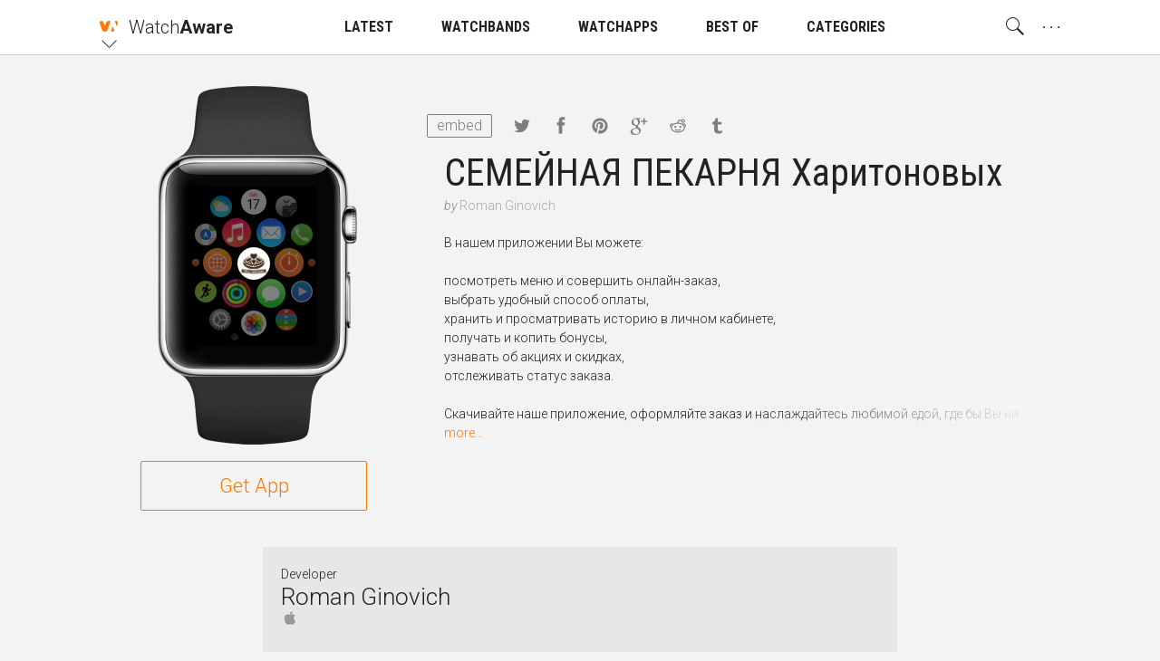

--- FILE ---
content_type: text/css
request_url: https://watchaware.com/assets/application-5c1e6e008bda3c169bb41261f1df5f0c.css
body_size: 82079
content:
@charset "UTF-8";/*
 * This is a manifest file that'll be compiled into application.css, which will include all the files
 * listed below.
 *
 * Any CSS and SCSS file within this directory, lib/assets/stylesheets, vendor/assets/stylesheets,
 * or vendor/assets/stylesheets of plugins, if any, can be referenced here using a relative path.
 *
 * You're free to add application-wide styles to this file and they'll appear at the bottom of the
 * compiled file so the styles you add here take precedence over styles defined in any styles
 * defined in the other CSS/SCSS files in this directory. It is generally better to create a new
 * file per style scope.
 *




 */
/*
 * BEFORE MODIFYING THIS DOCUMENT READ THIS DOCUMENTATION:
 *
 * http://cssguidelin.es/
 *
 * What differs from the guideline:
 *
 * - Use aa_ prefix for all classes
 * - Indentations are 2px
 * - Columns are 120px wide
 * - Don't use [] in html inside class="" for grouping
 * - In html class="" don't use 2 space between classes, but put the related ones next to each other
 * - Low level commenting is not necessary but u can use, just try to explain the things u think is important
 *
 */

/*
 * RULES
 *
 *  1) NORMALIZE.CSS
 *
 *  2) HTML5 BOILERPLATE
 *
 *  3) GLOBAL
 *
 */




/*----------------*\
   #NORMALIZE.CSS
\*----------------*/

/*! normalize.css v3.0.2 | MIT License | git.io/normalize */

/**
 * 1. Set default font family to sans-serif.
 * 2. Prevent iOS text size adjust after orientation change, without disabling
 *    user zoom.
 */


html {
  font-family: sans-serif; /* 1 */
  -ms-text-size-adjust: 100%; /* 2 */
  -webkit-text-size-adjust: 100%; /* 2 */
}

/**
 * Remove default margin.
 */

body {
  margin: 0;
}

/* HTML5 display definitions
   ========================================================================== */

/**
 * Correct `block` display not defined for any HTML5 element in IE 8/9.
 * Correct `block` display not defined for `details` or `summary` in IE 10/11
 * and Firefox.
 * Correct `block` display not defined for `main` in IE 11.
 */

article,
aside,
details,
figcaption,
figure,
footer,
header,
main,
menu,
nav,
section,
summary {
  display: block;
}

/**
 * 1. Correct `inline-block` display not defined in IE 8/9.
 * 2. Normalize vertical alignment of `progress` in Chrome, Firefox, and Opera.
 */

audio,
canvas,
progress,
video {
  display: inline-block; /* 1 */
  vertical-align: baseline; /* 2 */
}

/**
 * Prevent modern browsers from displaying `audio` without controls.
 * Remove excess height in iOS 5 devices.
 */

audio:not([controls]) {
  display: none;
  height: 0;
}

/**
 * Address `[hidden]` styling not present in IE 8/9/10.
 * Hide the `template` element in IE 8/9/11, Safari, and Firefox < 22.
 */

[hidden],
template {
  display: none;
}

/* Links
   ========================================================================== */

/**
 * Remove the gray background color from active links in IE 10.
 */

a {
  background-color: transparent;
}

/**
 * Improve readability when focused and also mouse hovered in all browsers.
 */

a:active,
a:hover {
  outline: 0;
}

/* Text-level semantics
   ========================================================================== */

/**
 * Address styling not present in IE 8/9/10/11, Safari, and Chrome.
 */

abbr[title] {
  border-bottom: 1px dotted;
}

/**
 * Address style set to `bolder` in Firefox 4+, Safari, and Chrome.
 */

b,
strong {
  font-weight: bold;
}

/**
 * Address styling not present in Safari and Chrome.
 */

dfn {
  font-style: italic;
}

/**
 * Address styling not present in IE 8/9.
 */

mark {
  background: #ff0;
  color: #000;
}

/**
 * Address inconsistent and variable font size in all browsers.
 */

small {
  font-size: 80%;
}

/**
 * Prevent `sub` and `sup` affecting `line-height` in all browsers.
 */

sub,
sup {
  font-size: 75%;
  line-height: 0;
  position: relative;
  vertical-align: baseline;
}

sup {
  top: -0.5em;
}

sub {
  bottom: -0.25em;
}

/* Embedded content
   ========================================================================== */

/**
 * Remove border when inside `a` element in IE 8/9/10.
 */

img {
  border: 0;
}

/**
 * Correct overflow not hidden in IE 9/10/11.
 */

svg:not(:root) {
  overflow: hidden;
}

/* Grouping content
   ========================================================================== */

/**
 * Address margin not present in IE 8/9 and Safari.
 */

figure {
  margin: 1em 40px;
}

/**
 * Address differences between Firefox and other browsers.
 */

hr {
  -moz-box-sizing: content-box;
  box-sizing: content-box;
  height: 0;
}

/**
 * Contain overflow in all browsers.
 */

pre {
  overflow: auto;
}

/**
 * Address odd `em`-unit font size rendering in all browsers.
 */

code,
kbd,
pre,
samp {
  font-family: monospace, monospace;
  font-size: 1em;
}

/* Forms
   ========================================================================== */

/**
 * Known limitation: by default, Chrome and Safari on OS X allow very limited
 * styling of `select`, unless a `border` property is set.
 */

/**
 * 1. Correct color not being inherited.
 *    Known issue: affects color of disabled elements.
 * 2. Correct font properties not being inherited.
 * 3. Address margins set differently in Firefox 4+, Safari, and Chrome.
 */

button,
input,
optgroup,
select,
textarea {
  color: inherit; /* 1 */
  font: inherit; /* 2 */
  margin: 0; /* 3 */
}

/**
 * Address `overflow` set to `hidden` in IE 8/9/10/11.
 */

button {
  overflow: visible;
}

/**
 * Address inconsistent `text-transform` inheritance for `button` and `select`.
 * All other form control elements do not inherit `text-transform` values.
 * Correct `button` style inheritance in Firefox, IE 8/9/10/11, and Opera.
 * Correct `select` style inheritance in Firefox.
 */

button,
select {
  text-transform: none;
}

/**
 * 1. Avoid the WebKit bug in Android 4.0.* where (2) destroys native `audio`
 *    and `video` controls.
 * 2. Correct inability to style clickable `input` types in iOS.
 * 3. Improve usability and consistency of cursor style between image-type
 *    `input` and others.
 */

button,
html input[type="button"], /* 1 */
input[type="reset"],
input[type="submit"] {
  -webkit-appearance: button; /* 2 */
  cursor: pointer; /* 3 */
}

/**
 * Re-set default cursor for disabled elements.
 */

button[disabled],
html input[disabled] {
  cursor: default;
  color: #999;
  border-color: #999;
}

/**
 * Remove inner padding and border in Firefox 4+.
 */

button::-moz-focus-inner,
input::-moz-focus-inner {
  border: 0;
  padding: 0;
}

/**
 * Address Firefox 4+ setting `line-height` on `input` using `!important` in
 * the UA stylesheet.
 */

input {
  line-height: normal;
}

/**
 * It's recommended that you don't attempt to style these elements.
 * Firefox's implementation doesn't respect box-sizing, padding, or width.
 *
 * 1. Address box sizing set to `content-box` in IE 8/9/10.
 * 2. Remove excess padding in IE 8/9/10.
 */

input[type="checkbox"],
input[type="radio"] {
  box-sizing: border-box; /* 1 */
  padding: 0; /* 2 */
}

/**
 * Fix the cursor style for Chrome's increment/decrement buttons. For certain
 * `font-size` values of the `input`, it causes the cursor style of the
 * decrement button to change from `default` to `text`.
 */

input[type="number"]::-webkit-inner-spin-button,
input[type="number"]::-webkit-outer-spin-button {
  height: auto;
}

/**
 * 1. Address `appearance` set to `searchfield` in Safari and Chrome.
 * 2. Address `box-sizing` set to `border-box` in Safari and Chrome
 *    (include `-moz` to future-proof).
 */

input[type="search"] {
  -webkit-appearance: textfield; /* 1 */
  -moz-box-sizing: content-box;
  -webkit-box-sizing: content-box; /* 2 */
  box-sizing: content-box;
}

/**
 * Remove inner padding and search cancel button in Safari and Chrome on OS X.
 * Safari (but not Chrome) clips the cancel button when the search input has
 * padding (and `textfield` appearance).
 */

input[type="search"]::-webkit-search-cancel-button,
input[type="search"]::-webkit-search-decoration {
  -webkit-appearance: none;
}

/**
 * Define consistent border, margin, and padding.
 */

fieldset {
  border: 1px solid #c0c0c0;
  margin: 0 2px;
  padding: 0.35em 0.625em 0.75em;
}

/**
 * 1. Correct `color` not being inherited in IE 8/9/10/11.
 * 2. Remove padding so people aren't caught out if they zero out fieldsets.
 */

legend {
  border: 0; /* 1 */
  padding: 0; /* 2 */
}

/**
 * Remove default vertical scrollbar in IE 8/9/10/11.
 */

textarea {
  overflow: auto;
}

/**
 * Don't inherit the `font-weight` (applied by a rule above).
 * NOTE: the default cannot safely be changed in Chrome and Safari on OS X.
 */

optgroup {
  font-weight: bold;
}

/* Tables
   ========================================================================== */

/**
 * Remove most spacing between table cells.
 */

table {
  border-collapse: collapse;
  border-spacing: 0;
}

td,
th {
  padding: 0;
}





/*---------------------*\
   #HTML5 BOILERPLATE
\*---------------------*/

/*! HTML5 Boilerplate v5.0.0 | MIT License | http://h5bp.com/ */

/*
 * What follows is the result of much research on cross-browser styling.
 * Credit left inline and big thanks to Nicolas Gallagher, Jonathan Neal,
 * Kroc Camen, and the H5BP dev community and team.
 */

/* ==========================================================================
   Base styles: opinionated defaults
   ========================================================================== */

/*
 * Remove text-shadow in selection highlight:
 * https://twitter.com/miketaylr/status/12228805301
 *
 * These selection rule sets have to be separate.
 * Customize the background color to match your design.
 */

::-moz-selection {
  background: #b3d4fc;
  text-shadow: none;
}

::selection {
  background: #b3d4fc;
  text-shadow: none;
}

/*
 * A better looking default horizontal rule
 */

hr {
  display: block;
  height: 1px;
  border: 0;
  border-top: 1px solid #ccc;
  margin: 1em 0;
  padding: 0;
}

/*
 * Remove the gap between audio, canvas, iframes,
 * images, videos and the bottom of their containers:
 * https://github.com/h5bp/html5-boilerplate/issues/440
 */

audio,
canvas,
iframe,
img,
svg,
video {
  vertical-align: middle;
}

/*
 * Remove default fieldset styles.
 */

fieldset {
  border: 0;
  margin: 0;
  padding: 0;
}

/*
 * Allow only vertical resizing of textareas.
 */

textarea {
  resize: vertical;
}





/*----------*\
   #GLOBAL
\*----------*/


a, address, area, article, aside, audio, base, bdi, bdo, blockquote, body, br, button, canvas, caption, cite, code,
col, colgroup, datalist, dd, del, details, dfn, div, dl, dt, em, embed, fieldset, figcaption, figure, footer, form,
h1, h2, h3, h4, h5, h6, h6, head, header, html, i, iframe, img, input, ins, kbd, keygen, label, legend, li, link,
map, main, mark, menu, meta, meter, nav, noscript, object, ol, optgroup, option, output, p, param, pre, progress, q, rp, rt, ruby,
s, samp, section, select, small, source, span, strong, sub, summary, sup, svg, textarea, time, title, tr, track, u, ul, var, video, wbr{
  box-sizing: border-box;
}

html {
  font-size: 62.5%; /* setting default font size to 10px */
  -webkit-tap-highlight-color: rgba(0,0,0,0); /* prevent highlight on tap */
  -webkit-text-size-adjust: 100%; /* text may be inflated of this exact proportion on mobile browsers */
}

.aa_base--11 {font-size: 68.75%; /* setting default font size to 11px */}
.aa_base--12 {font-size: 75%; /* setting default font size to 12px */}
.aa_base--13 {font-size: 81.25%; /* setting default font size to 13px */}

html, body {
  height: 100%;
  margin:  0;
  padding: 0;
}

body {
  font-family: "Roboto", "Helvetica Neue", Helvetica, Arial, sans-serif;
  font-size: 1.4rem;
  font-weight: 300;
  line-height: 1.5;
  background-color: #f3f3f3;
  color: #222;
  /* Prevent user selection */
  -webkit-user-select: none;
          user-select: none;
}

input[type="search"] {
  -webkit-appearance: none;
  -webkit-box-sizing: content-box;
          box-sizing: content-box;
}

input[type="search"]::-webkit-search-cancel-button, input[type="search"]::-webkit-search-decoration {
  -webkit-appearance: none;
}

button, select {
  padding: 0;
  border:  none;
  outline: none;
  background: transparent;
  text-transform: none;
}

button, input[type='text'], input[type='submit'], textarea{
  -webkit-appearance: none; /* prevent to change the look in webkit browsers to the default */
}

button, input[type="button"], input[type="reset"], input[type="submit"] {
  cursor: pointer;
}

button[disabled], input[disabled] {
  cursor: default;
}

a {
  color: #77d;
  text-decoration: none;
}

a:active, a:focus, a:hover {
  outline: 0;
}

a:active {
  /*opacity: .65;*/
}

h1, h2, h3, h4, h5, h6,
.h1, .h2, .h3, .h4, .h5, .h6  {
  font-family: 'Roboto Condensed', sans-serif;
  font-weight: 400;
  line-height: 1.25;
  margin-top:    .5em;
  margin-bottom: .5em;
}

h1, .h1 {font-size: 4.6rem}
h2, .h2 {font-size: 3.0rem}
h3, .h3 {font-size: 2.2rem}
h4, .h4 {font-size: 1.8rem}
h5, .h5 {font-size: 1.4rem}
h6, .h6 {font-size: 1.2rem}

@media only screen and (max-width: 768px) {
  h1, .h1 {font-size: 3.0rem}
  h2, .h2 {font-size: 2.2rem}
}

p {
  margin: 0 0 1rem;
}

img {
  vertical-align: middle;
  border: 0;
}

ul, ol {
  margin: 0 0 2em 2em;
  padding: 0;
}

ul {
  list-style-type: circle;
}

li {
  margin: 0 0 .5em;
}

blockquote {
  font-style: italic;
  border-left: solid 5px rgba(130,130,130,.3);
  padding: .5em 0 .5em 1em;
  margin: 0 0 1em 1em;
}



input, p, ul, ol, blockquote, [contenteditable], .aa_text_selectable, .debug_dump {
  /* enable text selection */
  -webkit-user-select: text;
          user-select: text;
}

.aa_text_not_selectable {
  -webkit-user-select: none;
          user-select: none;
}



.dark, .dark > body {
  background-color: #222;
  color: #f3f3f3;
}

.not_a_real_class__remove_me {
	display:block;
}

.inside-app {
  -webkit-touch-callout: none;
}

.aa_system-font {
  display: none;
  font: -apple-system-body;
}


/*
 * Basic icon set for AppAdvice content.
 * Generated through fontastic.com
 * aai- prefix is important on all icon classes.
 *
 */





@font-face {
  font-family: "appadviceicons";
  src:url("https://watchaware.com/fonts-appadvice/appadviceicons.eot?v001");
  src:url("https://watchaware.com/fonts-appadvice/appadviceicons.eot?#iefix") format("embedded-opentype"),
      url("https://watchaware.com/fonts-appadvice/appadviceicons.woff?v001") format("woff"),
      url("https://watchaware.com/fonts-appadvice/appadviceicons.ttf?v001") format("truetype"),
      url("https://watchaware.com/fonts-appadvice/appadviceicons.svg#appadviceicons") format("svg");
  font-weight: normal;
  font-style:  normal;
}

[data-aai]:before {
  font-family: "appadviceicons";
  content: attr(data-aai);
  font-style:   normal;
  font-weight:  normal;
  font-variant: normal;
  text-transform: none;
  line-height: 1;
  -webkit-font-smoothing:  antialiased;
  -moz-osx-font-smoothing: grayscale;
}

[class^="aai-"]:before, [class*=" aai-"]:before {
  font-family: "appadviceicons";
  font-style:   normal;
  font-weight:  normal;
  font-variant: normal;
  text-transform: none;
  line-height: 1;
  -webkit-font-smoothing:  antialiased;
  -moz-osx-font-smoothing: grayscale;
}

@media speech {
  [data-aai]:before, [class^="aai-"]:before, [class*=" aai-"]:before {
    speak: none;
  }
}

.aai-appadvice:before {
  content: "\e000";
}
.aai-watchaware:before {
  content: "\e001";
}
.aai-app-play:before {
  content: "\e002";
}
.aai-tv-o:before {
  content: "\e005";
}
.aai-tv:before {
  content: "\e006";
}
.aai-bin-o:before {
  content: "\e007";
}
.aai-bin:before {
  content: "\e008";
}
.aai-heart-o:before {
  content: "\e009";
}
.aai-heart:before {
  content: "\e00a";
}
.aai-plus-circ-o:before {
  content: "\e00b";
}
.aai-plus-circ:before {
  content: "\e00c";
}
.aai-minus-circ-o:before {
  content: "\e00d";
}
.aai-minus-circ:before {
  content: "\e00e";
}
.aai-play-o:before {
  content: "\e00f";
}
.aai-play:before {
  content: "\e010";
}
.aai-pause-o:before {
  content: "\e011";
}
.aai-pause:before {
  content: "\e012";
}
.aai-stop-o:before {
  content: "\e013";
}
.aai-stop:before {
  content: "\e014";
}
.aai-record-o:before {
  content: "\e015";
}
.aai-record:before {
  content: "\e016";
}
.aai-backward-o:before {
  content: "\e017";
}
.aai-backward:before {
  content: "\e018";
}
.aai-forward-o:before {
  content: "\e019";
}
.aai-forward:before {
  content: "\e01a";
}
.aai-previous-o:before {
  content: "\e01b";
}
.aai-previous:before {
  content: "\e01c";
}
.aai-next-o:before {
  content: "\e01d";
}
.aai-next:before {
  content: "\e01e";
}
.aai-arrow-down-o:before {
  content: "\e01f";
}
.aai-arrow-down:before {
  content: "\e020";
}
.aai-arrow-up-o:before {
  content: "\e021";
}
.aai-arrow-up:before {
  content: "\e022";
}
.aai-arrow-left-o:before {
  content: "\e023";
}
.aai-arrow-left:before {
  content: "\e024";
}
.aai-arrow-right-o:before {
  content: "\e025";
}
.aai-arrow-right:before {
  content: "\e026";
}
.aai-search:before {
  content: "\e027";
}
.aai-share:before {
  content: "\e028";
}
.aai-android:before {
  content: "\e029";
}
.aai-apple:before {
  content: "\e02a";
}
.aai-facebook:before {
  content: "\e02b";
}
.aai-github:before {
  content: "\e02c";
}
.aai-globe:before {
  content: "\e02d";
}
.aai-google-plus:before {
  content: "\e02e";
}
.aai-pinterest:before {
  content: "\e02f";
}
.aai-rss:before {
  content: "\e030";
}
.aai-stackoverflow:before {
  content: "\e031";
}
.aai-twitter:before {
  content: "\e032";
}
.aai-youtube:before {
  content: "\e033";
}
.aai-star-o:before {
  content: "\e035";
}
.aai-star:before {
  content: "\e036";
}
.aai-star-half-o:before {
  content: "\e037";
}
.aai-link-o:before {
  content: "\e038";
}
.aai-link:before {
  content: "\e039";
}
.aai-ipad-o:before {
  content: "\e03a";
}
.aai-ipad:before {
  content: "\e03b";
}
.aai-iphone-o:before {
  content: "\e03c";
}
.aai-iphone:before {
  content: "\e03d";
}
.aai-joystick-o:before {
  content: "\e03e";
}
.aai-joystick:before {
  content: "\e03f";
}
.aai-dollar-bag-o:before {
  content: "\e040";
}
.aai-dollar-bag:before {
  content: "\e041";
}
.aai-shopping-bag-o:before {
  content: "\e042";
}
.aai-shopping-bag:before {
  content: "\e043";
}
.aai-thumbs-up-o:before {
  content: "\e003";
}
.aai-thumbs-up:before {
  content: "\e004";
}
.aai-thumbs-down-o:before {
  content: "\e044";
}
.aai-thumbs-down:before {
  content: "\e045";
}
.aai-arrow-dl-o:before {
  content: "\e046";
}
.aai-arrow-dl:before {
  content: "\e047";
}
.aai-arrow-dr-o:before {
  content: "\e048";
}
.aai-arrow-dr:before {
  content: "\e049";
}
.aai-book-o:before {
  content: "\e04a";
}
.aai-book:before {
  content: "\e04b";
}
.aai-movie-play-o:before {
  content: "\e04c";
}
.aai-movie-play:before {
  content: "\e04d";
}
.aai-check-circle-o:before {
  content: "\e04e";
}
.aai-check-circle:before {
  content: "\e04f";
}
.aai-pacman-o:before {
  content: "\e050";
}
.aai-pacman:before {
  content: "\e051";
}
.aai-tag-o:before {
  content: "\e052";
}
.aai-tag:before {
  content: "\e053";
}
.aai-note-paper-o:before {
  content: "\e054";
}
.aai-note-paper:before {
  content: "\e055";
}
.aai-direction-sign-o:before {
  content: "\e056";
}
.aai-direction-sign:before {
  content: "\e057";
}
.aai-thumbnails-o:before {
  content: "\e058";
}
.aai-thumbnails:before {
  content: "\e059";
}
.aai-information-o:before {
  content: "\e05a";
}
.aai-information:before {
  content: "\e05b";
}
.aai-moon-cloud-o:before {
  content: "\e05c";
}
.aai-moon-cloud:before {
  content: "\e05d";
}
.aai-list-o:before {
  content: "\e05e";
}
.aai-list:before {
  content: "\e05f";
}
.aai-nowgaming:before {
  content: "\e060";
}
.aai-chevron-down-o:before {
  content: "\e034";
}
.aai-chevron-down:before {
  content: "\e061";
}
.aai-chevron-up-o:before {
  content: "\e062";
}
.aai-chevron-up:before {
  content: "\e063";
}
.aai-chevron-left-o:before {
  content: "\e064";
}
.aai-chevron-left:before {
  content: "\e065";
}
.aai-chevron-right-o:before {
  content: "\e066";
}
.aai-chevron-right:before {
  content: "\e067";
}
.aai-delete-o:before {
  content: "\e068";
}
.aai-delete:before {
  content: "\e069";
}
.aai-arrow-download-o:before {
  content: "\e06a";
}
.aai-arrow-download:before {
  content: "\e06b";
}
.aai-chat-bubble-o:before {
  content: "\e06c";
}
.aai-chat-bubble:before {
  content: "\e06d";
}
.aai-sticker-o:before {
  content: "\e06e";
}
.aai-sticker:before {
  content: "\e06f";
}
.aai-siri-o:before {
  content: "\e070";
}
.aai-siri:before {
  content: "\e071";
}
.aai-construction-o:before {
  content: "\e072";
}
.aai-construction:before {
  content: "\e073";
}
.aai-check-o:before {
  content: "\e074";
}
.aai-check:before {
  content: "\e075";
}
.aai-delete-circ-o:before {
  content: "\e076";
}
.aai-delete-circ:before {
  content: "\e077";
}
.aai-setting-gears-o:before {
  content: "\e078";
}
.aai-setting-gears:before {
  content: "\e079";
}
.aai-laptop-o:before {
  content: "\e07a";
}
.aai-laptop:before {
  content: "\e07b";
}
.aai-video-camera-o:before {
  content: "\e07c";
}
.aai-video-camera:before {
  content: "\e07d";
}
.aai-camera-o:before {
  content: "\e07e";
}
.aai-camera:before {
  content: "\e07f";
}
.aai-envelope-o:before {
  content: "\e080";
}
.aai-envelope:before {
  content: "\e081";
}
.aai-instagram:before {
  content: "\e082";
}
.aai-tumblr:before {
  content: "\e083";
}
.aai-reddit:before {
  content: "\e084";
}
.aai-text-o:before {
  content: "\e085";
}
.aai-text:before {
  content: "\e086";
}
.aai-present-o:before {
  content: "\e087";
}
.aai-present:before {
  content: "\e088";
}
.aai-preview-o:before {
  content: "\e089";
}
.aai-preview:before {
  content: "\e08a";
}
.aai-alarm-clock-o:before {
  content: "\e08b";
}
.aai-alarm-clock:before {
  content: "\e08c";
}
/*
 * BEFORE MODIFYING THIS DOCUMENT READ THIS DOCUMENTATION CAREFULLY:
 *
 * https://cssguidelin.es/
 *
 * What differs from the guideline:
 *
 * - Indentations are 2px
 * - Columns are 120px wide
 * - don't use [] in html inside class="" for grouping
 * - in html class="" don't use 2 space between classes, but put the related ones next to each other
 * - low level commenting is not necessary but u can use, just try to explain the things u think is important
 *
 */





/*
 * RULES
 *
 *  1) MENU...............................Manu bar rules used on sites like AppAdvice or AppApvice/TV
 *
 *  2) APP NAV BAR........................Nav bar if page is inside app
 *
 */





/*--------*\
   #MENU
\*--------*/



.am {
  position: fixed;
  z-index: 11; /* above search which is 10 */
  top:   0;
  right: 0;
  left:  0;
  height: 60px;
  box-shadow: 0 1px rgba(130,130,130,.3);
  background-color: #fff;
  text-align: center;
  transition: .3s ease-out;
  -webkit-transform: translate3d(0,0,0);
          transform: translate3d(0,0,0);
}

.am--amp {
  position: relative;
  height: 44px;
}

.am--aa .am__elem__logo {color: #07f}
.am--tv .am__elem__logo {color: #70f}
.am--wa .am__elem__logo {color: #f70}
.am--ng .am__elem__logo {color: #0f7}
.am--ga .am__elem__logo {color: #0cc}

.dark .am {
  background-color: #222;
}

.am.hide {
  -webkit-transform: translate3d(0,-61px,0);
          transform: translate3d(0,-61px,0);
}

.am-helper {
  position: fixed;
  z-index: 9;
  top:    72px;
  right:  0;
  bottom: 0;
  left:   0;
  pointer-events: none;
}

.open + .am-helper {
  pointer-events: auto;
}

  .am_space {
    height: 60px;
    width: 56px;
  }

  .am_space--ng {
    width: 159px;
  }

  .am_space--ga {
    width: 63px;
  }

  .am__elem {
    display: inline-block;
    vertical-align: top;
    padding: 0 10px;
    font-size: 0; /* prevent spaces between inline-blocks */
    font-weight: 300;
    line-height: 60px;
    color: inherit;
    white-space: nowrap;
  }

  .am--amp .am__elem {
    line-height: 44px;
  }

  .am__elem--sub {
    position: relative;
  }

  .am__elem--click {
    cursor: pointer;
  }

  .am__elem.disable {
    pointer-events: none;
  }

    .am__elem__down {
      position: relative;
      display: inline-block;
      vertical-align: top;
      width:  16px;
      height: 60px;
      margin-right: 1px;
    }

    .am__elem__icon + .am__elem__down {
      margin-right:  4px;
      margin-left: -18px;
    }

      .am__elem__down:before, .am__elem__down:after {
        content: '';
        position: absolute;
        top:  50%;
        left: 50%;
        width:  11px;
        margin-left: -5px;
        border-top: solid 1px;
        transition: .2s ease-out;
      }

      .am__elem__icon + .am__elem__down:before, .am__elem__icon + .am__elem__down:after {
        top:  80%;
      }

      .am__elem__down:before {
        -webkit-transform: translate3d(-4px,0,0) rotate(45deg);
                transform: translate3d(-4px,0,0) rotate(45deg);
      }

      .am__elem__down:after {
        -webkit-transform: translate3d(4px,0,0) rotate(-45deg);
                transform: translate3d(4px,0,0) rotate(-45deg);
      }

      .open > .am__elem__down:before {
        -webkit-transform: translate3d(0,0,0) rotate(45deg);
                transform: translate3d(0,0,0) rotate(45deg);
      }

      .open > .am__elem__down:after {
        -webkit-transform: translate3d(0,0,0) rotate(-45deg);
                transform: translate3d(0,0,0) rotate(-45deg);
      }

    .am__elem__icon {
      display: inline-block;
      vertical-align: top;
      min-width: 20px;
      font-size: 20px;
      text-align: center;
    }

    .am__elem__icon--small {
      font-size: 14px;
    }

      .am__elem__icon:before {
        position: relative;
        top: 2px;
      }

    .am__elem__text {
      position: relative;
      display: inline-block;
      vertical-align: top;
      font-size: 1.6rem;
      font-weight: 700;
      color: inherit;
    }

      .am__elem__text--dot {
        line-height: 52px;
      }

      .am__elem__text--new:before {
        content: 'new';
        position: absolute;
        top:   8px;
        right: 0;
        padding: 1px 2px;
        border-radius: 2px;
        font-size: 9px;
        line-height: 1;
        background-color: #0f7;
        color: #222;
      }

    .am__elem__switch {
      height: 30px;
      margin-top: 15px;
      box-shadow: 0 0 0 1px rgba(130,130,130,.5);
      border-radius: 10px;
    }

      .am__elem__switch__ {
        display: inline-block;
        vertical-align: top;
        padding: 5px;
        color: inherit;
        font-size: 18px;
        line-height: 20px;
        opacity: .5;
        transition: opacity .3s;
      }

      .am__elem__switch__:hover, .am__elem__switch__:focus {
        opacity: .75;
      }

      .am__elem__switch__.active {
        border-radius: 10px;
        box-shadow: 0 0 0 1px #0f7;
        opacity: 1;
        pointer-events: none;
      }

    .am__elem__sub {
      position: absolute;
      top: 72px;
      left: 0;
      opacity: 0;
      line-height: 34px;
      pointer-events: none;
      cursor: auto;
      transition: .3s ease-out;
      -webkit-transform: translate3d(0,10px,0);
              transform: translate3d(0,10px,0);
    }

    .open > .am__elem__sub {
      opacity: 1;
      pointer-events: auto;
      -webkit-transform: translate3d(0,0,0);
              transform: translate3d(0,0,0);
    }

    .am__elem__sub--center {
      left: 50%;
      -webkit-transform: translate3d(-50%,10px,0);
              transform: translate3d(-50%,10px,0);
    }

    .open > .am__elem__sub--center {
      -webkit-transform: translate3d(-50%,0,0);
              transform: translate3d(-50%,0,0);
    }

    .am__elem__sub--behind {
      z-index: -1;
    }

    .am__elem__sub--right {
      right: 0;
      left:  auto;
    }

    .am__elem__sub--full {
      top: 60px;
      right: 0;
      left:  0;
      background-color: #fff;
      box-shadow: 0 1px rgba(130,130,130,.3);
    }

    .dark .am__elem__sub--full {
      background-color: #222;
    }

      .am__elem__sub:before {
        content: '';
        position: absolute;
        top:   0;
        left: 20px;
        width:  16px;
        height: 16px;
        margin: -6px 0 0 -8px;
        border-radius: 2px;
        background-color: #dadada;
        -webkit-transform: rotate(45deg);
                transform: rotate(45deg);
      }

      .dark .am__elem__sub:before {
        background-color: #555;
      }

      .am__elem__sub--center:before {
        left: 50%;
      }

      .am__elem__sub--right:before {
        right: 12px;
        left: auto;
      }

      .am__elem__sub--full:before {
        display: none;
      }

      .am__elem__sub__ {
        position: relative;
        padding: 10px;
        border: solid 1px #dadada;
        border-radius: 5px;
        background-color: #fff;
        list-style-type: none;
        overflow: auto;
        -webkit-overflow-scrolling: touch;
                overflow-scrolling: touch;
      }

      li > .am__elem__sub__ {
        display: none;
        background-color: rgba(130,130,130,.3);
      }

      li > .open + .am__elem__sub__ {
        display: block;
      }

      .dark .am__elem__sub__ {
        border: solid 1px #555;
        background-color: #222;
      }

      .am__elem__sub--full > .am__elem__sub__ {
        border-right: none;
        border-left:  none;
        border-bottom: none;
        border-radius: 0;
      }

        .am__elem__sub__ > li {
          max-width: 320px;
          margin: 0 auto;
          padding: 0 5px;
        }

        .am__elem__sub__divider {
          max-width: none;
          height: 1px;
          background-color: rgba(130,130,130,.3);
        }

        .am__elem__sub__btn {
          display: block;
          margin: 10px 0;
          padding: 0 10px;
          font-size: 1.6rem;
          border-radius: 5px;
          background-color: #1DADEA;
          color: #fff;
        }

        .am__elem__sub__set {
          width: 50%;
          float: left;
          margin-top: 10px;
        }

        .am__elem__sub__set:only-child {
          float: none;
          margin: 10px auto 0;
        }

          .am__elem__sub__set__btn {
            display: inline-block;
            margin: 0 5px;
            font-size: 20px;
            opacity: .5;
          }

          .am__elem__sub__set__btn:hover {
            opacity: .7;
          }

          .am__elem__sub__set__btn.disable, .am__elem__sub__set__btn.disable:hover {
            opacity: .25;
          }

          .am__elem__sub__set__text {
            display: block;
            font-size: 14px;
            line-height: 1;
          }

        .am__elem__sub__elem {
          position: relative;
          display: block;
          font-size: 1.6rem;
          color: inherit;
        }

        .am__elem__sub__elem--big {
          font-size: 2rem;
          line-height: 40px;
        }

          .am__elem__sub__elem:before {
            position: relative;
            top: 2px;
            margin-right: 10px;
          }



.am-second {
  position: fixed;
  z-index: 2; /* above .aa, under .aa_head */
  top:   0;
  right: 0;
  left:  0;
  background-color: #fff;
  box-shadow: 0 1px rgba(130,130,130,.3);
  color: #444;
  font-size: 1.8rem;
  font-weight: 300;
  line-height: 44px;
  text-align: center;
  transition: .3s ease-out;
  -webkit-transform: translate3d(0,60px,0);
          transform: translate3d(0,60px,0);
}

.dark .am-second {
  background-color: #222;
  color: #ddd;
}

.am-second.hide, .amp-nav .am-second {
  -webkit-transform: translate3d(0,0,0);
          transform: translate3d(0,0,0);
}

.hide-nav .am, .hide-nav .am-helper, .hide-nav .am-second {
  display: none;
}

.amp-nav .am--amp, .amp-nav .am-second {
  display: block;
}

.amp-nav .am-second {
  padding-right: 44px;
}

@media (min-width: 1112px) {
  .amp-nav .am-second {
    padding-right: 0;
  }
}



.am_search {
  position: relative;
  padding: 30px 0 0;
}

.am_search--app {
  padding-left: 15px;
}

  .am_search:before, .am_search:after {
    position: absolute;
    top:  20px;
    left: 80px;
    font-size: 1.4rem;
    font-weight: 300;
    line-height: 1;
    pointer-events: none;
    opacity: 0;
    transition: .3s ease-out;
    -webkit-transform: translate3d(0,5px,0);
            transform: translate3d(0,5px,0);
  }

  .am_search--app:before, .am_search--app:after {
    left: 95px;
  }

  .am_search:before {
    content: attr(data-before);
  }

  .am_search:after {
    content: attr(data-after);
  }

  .am_search:before, .am_search.searched:after {
    opacity: 1;
    -webkit-transform: translate3d(0,0,0);
            transform: translate3d(0,0,0);
  }

  .am_search.searched:before {
    opacity: 0;
    -webkit-transform: translate3d(0,-5px,0);
            transform: translate3d(0,-5px,0);
  }

  .am_search__icon {
    float: left;
    margin-top: -20px;
  }

  .aa_search__close {
    position: relative;
    z-index: 1; /* get above form*/
    float: right;
    width:  50px;
    height: 60px;
    margin-top: 30px;
    padding-top: 4px;
    font-size: 20px;
    opacity: .3;
    transition: opacity .3s;
  }

  .aa_search__close:hover {
    opacity: 1;
  }

  .am_search__input {
    overflow: hidden;
    height: 60px;
    padding: 5px 0;
  }

    .am_search__input__ {
      width: 100%;
      padding: 0;
      border:  none;
      outline: none;
      line-height: 50px;
      font-size: 3rem;
      font-weight: 100;
      background-color: transparent;
    }

    .am_search__input__::-webkit-input-placeholder, .am_search__input__::-moz-placeholder {
      font-weight: 100;
      color: inherit;
    }

  .am_search__options {
    position: relative;
    padding: 3px 0 10px;
    box-shadow: inset 0 3px #f70;
    font-size: 0;
    line-height: 1;
    overflow-x: auto;
    overflow-y: hidden;
    -webkit-overflow-scrolling: touch;
  }

    .am_search__options__ {
      position: relative;
      display: inline-block;
      vertical-align: top;
      width: calc(100% - 28px);
      min-width: 480px;
      max-width: 650px;
      margin: 0 14px;
      text-align: justify;
      white-space: normal;
    }

    .am_search__options__--s {
      display: block;
      width: 100%;
      min-width: 0;
      max-width: 414px;
      margin: 0 auto;
    }

      .am_search__options__:after {
        content: '';
        display: inline-block;
        vertical-align: top;
        width: 100%;
      }

      .am_search__options__elem {
        position: relative;
        display: inline-block;
        vertical-align: top;
        padding: 0 5px;
        font-size: 1.8rem;
        font-weight: 400;
        line-height: 50px;
        text-align: center;
        opacity: .5;
        white-space: nowrap;
        transition: opacity .3s;
      }

      .am_search__options__--s > .am_search__options__elem {
        width: 33.33337%;
      }

      .am_search__options__elem.active {
        opacity: 1;
      }

        .am_search__options__elem:before {
          content: '';
          position: absolute;
          top:   0;
          left: 50%;
          width:  0;
          height: 0;
          margin-left: -8px;
          border-style: solid;
          border-width: 10px 8px 0 8px;
          border-color: #f70 transparent transparent transparent;
          transition: .3s;
          transform-origin: 50% 0;
          -webkit-transform: rotateX(90deg);
                  transform: rotateX(90deg);
        }

        .am_search__options__elem.active:before {
          -webkit-transform: rotateX(0deg);
                  transform: rotateX(0deg);
        }

        .am_search__options__elem:after {
          content: attr(data-count);
          position: absolute;
          right:  0;
          bottom: 0;
          left:   0;
          font-size: 1rem;
          font-weight: 300;
          line-height: 1;
          opacity: .5;
        }

@media (min-width: 414px) {
  .am_search__options__ {
    min-width: 530px;
  }

  .am_search__options__--s {
    min-width: 0;
  }
}

@media (min-width: 480px) {
  .am_search__input__ {
    font-size: 4rem;
  }
}





/*---------------*\
   #APP NAV BAR
\*---------------*/



.an {
  position: fixed;
  z-index: 11;
  top:   0;
  right: 0;
  left:  0;
  padding-top: 20px;
  font-size: 0;
  background-color: #fff;
  box-shadow: 0 1px rgba(130,130,130,.3);
  -webkit-transform: translate3d(0,0,0);
          transform: translate3d(0,0,0);
}

  .an_back, .an_icon, .an_left, .an_right {
    display: block;
    position: relative;
    z-index: 1;
    min-width:  44px;
    height: 44px;
    line-height: 44px;
    text-align: center;
    color: #07f;
    transform-origin: 50% 100%;
    -webkit-transform: translate3d(0,0,0);
            transform: translate3d(0,0,0);
  }

  .an--tv > .an_back, .an--tv >  .an_left, .an--tv >  .an_right {
    color: #70f;
  }

  .an--wa > .an_back, .an--wa >  .an_left, .an--wa >  .an_right {
    color: #f70;
  }

  .an--ng > .an_back, .an--ng >  .an_left, .an--ng >  .an_right {
    color: #0f7;
  }

  .an--ga > .an_back, .an--ga >  .an_left, .an--ga >  .an_right {
    color: #0cc;
  }

  .an_icon, .an_left {
    float: left;
    padding-top: 4px;
    font-size: 28px;
  }

  .an_icon {
    color: inherit;
  }

  .an_back {
    float: left;
    position: relative;
    padding-left: 28px;
    font-size: 18px;
    font-weight: 400;
  }

    .an_back:before {
      content: '';
      position: absolute;
      top:  14px;
      left: 17px;
      width:  16px;
      height: 16px;
      box-shadow: -3px 3px;
      transform: rotate(45deg);
    }

  .an_right {
    float: right;
    margin-right: 4px;
    padding-top: 3px;
    font-size: 28px;
  }

  .an_feedback {
    position: absolute;
    z-index: 1;
    display: block;
    right:  0;
    bottom: 7px;
    padding: 0 10px;
    border-radius: 5px 0 0 5px;
    font-size: 1.2rem;
    font-weight: 400;
    line-height: 30px;
    color: #fff;
    background-color: #f70;
    transform-origin: 100% 100%;
    -webkit-transform: translate3d(0,0,0);
            transform: translate3d(0,0,0);
  }

  .an_title {
    position: relative;
    overflow: hidden;
    padding: 0 10px;
    font-size: 1.8rem;
    font-weight: 500;
    line-height: 44px;
    text-align: center;
    transform-origin: 50% 100%;
    -webkit-transform: translate3d(0,0,0);
            transform: translate3d(0,0,0);
  }

  .searchpage > .an_title {
    display: none;
  }

  .an_sub {
    position: absolute;
    top: 100%;
    right: 0;
    left:  0;
    background-color: #fff;
    border: solid 1px rgba(130,130,130,.3);
    opacity: 0;
    pointer-events: none;
    transition: .3s ease-out;
    -webkit-transform: translate3d(0,10px,0);
            transform: translate3d(0,10px,0);
  }

  .searchpage > .an_sub {
    top: 13px;
    border: none;
    box-shadow: 0 10px 10px rgba(0,0,0,.1);
  }

  .an_sub.open {
    opacity: 1;
    pointer-events: auto;
    -webkit-transform: translate3d(0,0,0);
            transform: translate3d(0,0,0);
  }

  .an_btns {
    margin-bottom: 5px;
    text-align: center;
  }

    .an_btns__ {
      display: inline-block;
      white-space: nowrap;
      vertical-align: top;
      border-radius: 3px;
      box-shadow: inset 0 0 0 1px rgba(130,130,130,.3);
      overflow: hidden;
    }

      .an_btns__elem {
        display: inline-block;
        vertical-align: top;
        padding: 2px 5px;
        font-size: 1.2rem;
        font-weight: 300;
        color: inherit;
        box-shadow: -1px 0 rgba(130,130,130,.3);
      }

      .an_btns__elem.active {
        background-color: #07f;
        color: #fff;
        pointer-events: none;
      }

      .an--tv > .an_btns > .an_btns__ > .an_btns__elem.active {
        background-color: #70f;
      }

      .an--wa > .an_btns > .an_btns__ > .an_btns__elem.active {
        background-color: #f70;
      }

      .an--ng > .an_btns > .an_btns__ > .an_btns__elem.active {
        background-color: #0f7;
        color: #222;
      }

      .an--ga > .an_btns > .an_btns__ > .an_btns__elem.active {
        background-color: #0cc;
      }

@supports (-webkit-backdrop-filter: blur(1px)) {
  .an, .an_sub {
    background-color: rgba(255,255,255,.8);
    -webkit-backdrop-filter: saturate(180%) blur(20px);
  }

  .dark .an, .dark .an_sub {
    background-color: rgba(34,34,34,.65);
  }
}

@media (min-width: 508px) {
  /* temp fix for #530 - share btn crashes iPad */
  .an_right.aai-share {
    opacity: 0;
    pointer-events: none;
  }
}

.asb {
  padding: 7px 0;
}

.asb-btn {
  width:  44px;
  height: 44px;
  line-height: 48px;
}

.asb-btn--fix {
  position: fixed;
  z-index: 11;
  top:   0;
  right: 0;
  text-shadow: 0 1px #fff, 0 -1px #fff;
}

  .asb__elem {
    display: block;
    padding: 0 14px;
    font-size: 1.6rem;
    line-height: 2;
    color: inherit;
  }

  .asb__elem--big {
    font-size: 1.8rem;
  }

  .asb__elem.active {
    color: #f70
  }

    .asb__elem:before {
      position: relative;
      top: 2px;
      margin-right: 5px;
    }
/*
 * BEFORE MODIFYING THIS DOCUMENT READ THIS DOCUMENTATION CAREFULLY:
 *
 * https://cssguidelin.es/
 *
 * What differs from the guideline:
 *
 * - Indentations are 2px
 * - Columns are 120px wide
 * - don't use [] in html inside class="" for grouping
 * - in html class="" don't use 2 space between classes, but put the related ones next to each other
 * - low level commenting is not necessary but u can use, just try to explain the things u think is important
 *
 */





/*
 * LAYOUT RULES
 *
 *  0) TOP LEVEL
 *
 *  1) HEADER
 *
 *  2) CONTENT
 *
 *  3) FOOTER
 *
 *  5) WRAPPERS
 *
 *  8) COMMENTS
 *
 *  9) MISCELLANEOUS
 *
 */




/*------------*\
   #TOP LEVEL
\*------------*/




.main-wrapper {
  min-height: -webkit-calc(100% - 91px);
  min-height:         calc(100% - 91px);
  padding-top: 60px;
}

.hide-nav > .main-wrapper {
  padding-top: 0;
}

.app-nav > .main-wrapper {
  padding-top: 64px;
}



.notification {
  font-size: 1.6rem;
  padding: .5rem 0;
  text-align: center;
  background-color: rgba(255, 220, 150, 0.5);
}

.browsehappy {
  display: none;
}

.no-csstransitions .browsehappy {
  display: block;
}

.no-js .browsehappy {
  display: none;
}





/*----------*\
   #HEADER
\*----------*/



.aa_head {
  position: relative;
  z-index: 3;
  margin-top: -60px; /* needed to cover the secondary nav in the bg if scrolled negative */
  padding-top: 60px; /* needed to cover the secondary nav in the bg if scrolled negative */
  background-color: #f3f3f3;
}

.aa_head--blank {
  background-color: transparent;
}

.dark .aa_head {
  background-color: #222;
}

.dark .aa_head--blank {
  background-color: transparent;
}

.hide-nav .aa_head {
  margin-top:  0;
  padding-top: 0;
}

.app-nav .aa_head {
  padding-top: 0;
}





/*-----------*\
   #CONTENT
\*-----------*/



.aa {
  position: relative;
  z-index: 1;
}





/*----------*\
   #FOOTER
\*----------*/



.footer {
  margin-top: 10px;
  padding: 10px 10px 50px;
  font-size: 14px; /* it shouldn't change thus the px */
  text-align: center;
}





/*------------*\
   #WRAPPERS
\*------------*/



.container-resp {
  margin: 0 auto;
  max-width: 1024px;
}

@media only screen and (min-width: 1224px) {
  .container-resp {
    margin: 0 100px;
    max-width: none;
  }
}

@media only screen and (min-width: 1740px) {
  .container-resp {
    margin: 0 auto;
    max-width: 1540px;
  }
}



.aa_wrap {
  max-width: 1024px;
  margin: 0 auto;
  box-shadow: 0 -1px 0 rgba(130,130,130,.3), 0 1px 0 rgba(130,130,130,.3);
}



.aa_row {
  border-bottom: solid 1px rgba(130,130,130,.3);
  background: linear-gradient(to top, rgba(130,130,130,.1) 0%, rgba(130,130,130,0) 50%);
}





/*------------*\
   #COMMENTS
\*------------*/



.aa_comment {
  padding: 0 10px;
  min-height: 50px;
  box-shadow: 0 0 0 1px rgba(130,130,130,.2);
}

  button.aa_comment__btn, a.aa_comment__btn {
    display: inline-block;
    width: 100%;
    font-size: 1.6rem;
    font-weight: 300;
    line-height: 50px;
    text-align: center;
    text-transform: uppercase;
    color: #00f;
  }

    .aa_comment__btn__count {
      padding: 2px 7px;
      border-radius: 12px;
      color: #fff;
      background-color:#00f;
    }

    .aa_comment__btn__count:empty {
      display: none;
    }





/*----------------*\
   #MISCELLANEOUS
\*----------------*/



.aa_ap {
  position: relative;
}

  .aa_ap_w {
    position: relative;
  }

    .aa_ap_w > img, .aa_ap_w > video {
      position: absolute;
      top:  0;
      left: 0;
      width:  100%;
      height: 100%;
    }

  .aa_ap_i {
    position: absolute;
    top:  5px;
    left: 5px;
    font-size: 1.4rem;
    color: #fff;
    text-shadow: 1px 1px rgba(0,0,0,.3);
    pointer-events: none;
  }

    .aa_ap_i:before {
      position: absolute;
      top:  3px;
      left: 0;
      padding-left: 4px;
      opacity: 0;
    }

    .load > .aa_ap_i:before {
      opacity: 1;
      animation: aa_spin .5s infinite reverse linear;
    }

    .playing > .aa_ap_i:before {
      display: none;
    }

    .error > .aa_ap_i:before {
      opacity: 1;
      animation: none;
    }

    .aa_ap_i:after {
      margin-left: 23px;
    }

    .load > .aa_ap_i:after {
      content: 'loading...';
    }

    .playing > .aa_ap_i:after {
      display: none;
    }

    .error > .aa_ap_i:after {
      content: 'ERROR LOADING MEDIA';
    }

  .aa_ap_o {
    position: absolute;
    top:    0;
    right:  0;
    bottom: 0;
    left:   0;
    cursor: pointer;
  }



.aa_app__icon {
  position: relative;
  padding-bottom: 100%;
  border-radius: 22%;
}

.aa_app__icon--oval {
  padding-bottom: 68.75%;
  border-radius: 34.375%/50%;
}

.aa_app__icon--watch {
  padding-bottom: 100%;
  border-radius: 50%;
}

.aa_app__icon--tv {
  padding-bottom: 56.25%;
  border-radius: 1.8%/3.2%;
}

  .aa_app__icon:before {
    content: '';
    position: absolute;
    top:    0;
    right:  0;
    bottom: 0;
    left:   0;
    border-radius: inherit;
    box-shadow: inset 0 0 0 1px rgba(130,130,130,.2);
  }



.divider-line--horizontal {
  height: 1px;
  background-color: rgba(125,125,125,.2);
}

.divider-line--horizontal--small {
  width: 100px;
  margin-left:  auto;
  margin-right: auto;
}



a.underline {
  position: relative;
  overflow: hidden;
  display: inline-block;
  vertical-align: top;
}

  a.underline:before {
    content: "";
    position: absolute;
    left:   0;
    bottom: 1px;
    height: 1px;
    width:  50%;
    background-color: #f70;
    -webkit-transition: inherit;
            transition: inherit;
    -webkit-transform: translate3d(-102%,0,0);
            transform: translate3d(-102%,0,0);
  }

  a.underline:hover, a.underline:focus {
    color: #f70;
  }

  a.underline:hover:before, a.underline:focus:before {
    -webkit-transform: translate3d(50%,0,0);
            transform: translate3d(50%,0,0);
  }



.aa_feedback {
  position: fixed;
  z-index: 1;
  top:  13px;
  right: 0;
  display: block;
  padding: 5px 10px;
  border-radius: 3px 0 0 3px;
  font-size: 1.6rem;
  font-weight: 700;
  box-shadow: 0 0 0 2px;
  background-color: #f70;
  color: #fff;
  transition: background-color .3s;
}

.aa_feedback:hover {
  background-color: #00f;
}

  .aa_feedback > i {
    position: relative;
    top: 2px;
  }
/* Slider */

.slick-slider
{
    position: relative;

    display: block;

    -moz-box-sizing: border-box;
         box-sizing: border-box;

    -webkit-user-select: none;
       -moz-user-select: none;
        -ms-user-select: none;
            user-select: none;

    -webkit-touch-callout: none;
    -khtml-user-select: none;
    -ms-touch-action: pan-y;
        touch-action: pan-y;
    -webkit-tap-highlight-color: transparent;
}

.slick-list
{
    position: relative;

    display: block;
    overflow: hidden;

    margin: 0;
    padding: 0;
}
.slick-list:focus
{
    outline: none;
}
.slick-list.dragging
{
    cursor: pointer;
    cursor: hand;
}

.slick-slider .slick-track,
.slick-slider .slick-list
{
    -webkit-transform: translate3d(0, 0, 0);
       -moz-transform: translate3d(0, 0, 0);
        -ms-transform: translate3d(0, 0, 0);
         -o-transform: translate3d(0, 0, 0);
            transform: translate3d(0, 0, 0);
}

.slick-track
{
    position: relative;
    top: 0;
    left: 0;

    display: block;
}
.slick-track:before,
.slick-track:after
{
    display: table;

    content: '';
}
.slick-track:after
{
    clear: both;
}
.slick-loading .slick-track
{
    visibility: hidden;
}

.slick-slide
{
    display: none;
    float: left;

    height: 100%;
    min-height: 1px;
}
[dir='rtl'] .slick-slide
{
    float: right;
}
.slick-slide img
{
    display: block;
}
.slick-slide.slick-loading img
{
    display: none;
}
.slick-slide.dragging img
{
    pointer-events: none;
}
.slick-initialized .slick-slide
{
    display: block;
}
.slick-loading .slick-slide
{
    visibility: hidden;
}
.slick-vertical .slick-slide
{
    display: block;

    height: auto;

    border: 1px solid transparent;
}
.slick-arrow.slick-hidden {
    display: none;
}
/*
 * BEFORE MODIFYING THIS DOCUMENT READ THIS DOCUMENTATION:
 *
 * http://cssguidelin.es/
 *
 * What differs from the guideline:
 *
 * - Use aa_ prefix for all classes
 * - Indentations are 2px
 * - Columns are 120px wide
 * - Don't use [] in html inside class="" for grouping
 * - In html class="" don't use 2 space between classes, but put the related ones next to each other
 * - Low level commenting is not necessary but u can use, just try to explain the things u think is important
 *
 */

/*
 * RULES
 *
 *  1) ANIMATIONS
 *
 */





/*--------------*\
   #ANIMATIONS
\*--------------*/




@-webkit-keyframes aa_spin {
  from {-webkit-transform: rotate(0deg)}
  to {-webkit-transform: rotate(360deg)}
}

@keyframes aa_spin {
  from {transform: rotate(0deg)}
  to {transform: rotate(360deg)}
}



@keyframes searchResultsIn {
  0%   {transform: translate3d(0,10px,0); opacity: 0}
  100% {transform: translate3d(0, 0,  0); opacity: 1}
}

@keyframes searchResultsOut {
  0%   {transform: translate3d(0, 0,  0); opacity: 1}
  100% {transform: translate3d(0,10px,0); opacity: 0}
}



/* Generated with Bounce.js. Edit at http://goo.gl/FpjrbX */

@-webkit-keyframes aa_bounce-up {
  0% { -webkit-transform: matrix3d(1, 0, 0, 0, 0, 1, 0, 0, 0, 0, 1, 0, 0, 0, 0, 1); transform: matrix3d(1, 0, 0, 0, 0, 1, 0, 0, 0, 0, 1, 0, 0, 0, 0, 1); }
  3.333333% { -webkit-transform: matrix3d(1.01745, 0, 0, 0, 0, 1.02232, 0, 0, 0, 0, 1, 0, 0, 0, 0, 1); transform: matrix3d(1.01745, 0, 0, 0, 0, 1.02232, 0, 0, 0, 0, 1, 0, 0, 0, 0, 1); }
  6.666667% { -webkit-transform: matrix3d(1.03581, 0, 0, 0, 0, 1.04883, 0, 0, 0, 0, 1, 0, 0, 0, 0, 1); transform: matrix3d(1.03581, 0, 0, 0, 0, 1.04883, 0, 0, 0, 0, 1, 0, 0, 0, 0, 1); }
  10% { -webkit-transform: matrix3d(1.05133, 0, 0, 0, 0, 1.06867, 0, 0, 0, 0, 1, 0, 0, 0, 0, 1); transform: matrix3d(1.05133, 0, 0, 0, 0, 1.06867, 0, 0, 0, 0, 1, 0, 0, 0, 0, 1); }
  13.333333% { -webkit-transform: matrix3d(1.06228, 0, 0, 0, 0, 1.07762, 0, 0, 0, 0, 1, 0, 0, 0, 0, 1); transform: matrix3d(1.06228, 0, 0, 0, 0, 1.07762, 0, 0, 0, 0, 1, 0, 0, 0, 0, 1); }
  16.666667% { -webkit-transform: matrix3d(1.06845, 0, 0, 0, 0, 1.07691, 0, 0, 0, 0, 1, 0, 0, 0, 0, 1); transform: matrix3d(1.06845, 0, 0, 0, 0, 1.07691, 0, 0, 0, 0, 1, 0, 0, 0, 0, 1); }
  20% { -webkit-transform: matrix3d(1.07062, 0, 0, 0, 0, 1.07062, 0, 0, 0, 0, 1, 0, 0, 0, 0, 1); transform: matrix3d(1.07062, 0, 0, 0, 0, 1.07062, 0, 0, 0, 0, 1, 0, 0, 0, 0, 1); }
  23.333333% { -webkit-transform: matrix3d(1.06996, 0, 0, 0, 0, 1.06315, 0, 0, 0, 0, 1, 0, 0, 0, 0, 1); transform: matrix3d(1.06996, 0, 0, 0, 0, 1.06315, 0, 0, 0, 0, 1, 0, 0, 0, 0, 1); }
  26.666667% { -webkit-transform: matrix3d(1.06773, 0, 0, 0, 0, 1.05756, 0, 0, 0, 0, 1, 0, 0, 0, 0, 1); transform: matrix3d(1.06773, 0, 0, 0, 0, 1.05756, 0, 0, 0, 0, 1, 0, 0, 0, 0, 1); }
  30% { -webkit-transform: matrix3d(1.06496, 0, 0, 0, 0, 1.05504, 0, 0, 0, 0, 1, 0, 0, 0, 0, 1); transform: matrix3d(1.06496, 0, 0, 0, 0, 1.05504, 0, 0, 0, 0, 1, 0, 0, 0, 0, 1); }
  33.333333% { -webkit-transform: matrix3d(1.06238, 0, 0, 0, 0, 1.05524, 0, 0, 0, 0, 1, 0, 0, 0, 0, 1); transform: matrix3d(1.06238, 0, 0, 0, 0, 1.05524, 0, 0, 0, 0, 1, 0, 0, 0, 0, 1); }
  36.666667% { -webkit-transform: matrix3d(1.06039, 0, 0, 0, 0, 1.05701, 0, 0, 0, 0, 1, 0, 0, 0, 0, 1); transform: matrix3d(1.06039, 0, 0, 0, 0, 1.05701, 0, 0, 0, 0, 1, 0, 0, 0, 0, 1); }
  40% { -webkit-transform: matrix3d(1.05911, 0, 0, 0, 0, 1.05911, 0, 0, 0, 0, 1, 0, 0, 0, 0, 1); transform: matrix3d(1.05911, 0, 0, 0, 0, 1.05911, 0, 0, 0, 0, 1, 0, 0, 0, 0, 1); }
  43.333333% { -webkit-transform: matrix3d(1.05851, 0, 0, 0, 0, 1.06069, 0, 0, 0, 0, 1, 0, 0, 0, 0, 1); transform: matrix3d(1.05851, 0, 0, 0, 0, 1.06069, 0, 0, 0, 0, 1, 0, 0, 0, 0, 1); }
  46.666667% { -webkit-transform: matrix3d(1.05842, 0, 0, 0, 0, 1.0614, 0, 0, 0, 0, 1, 0, 0, 0, 0, 1); transform: matrix3d(1.05842, 0, 0, 0, 0, 1.0614, 0, 0, 0, 0, 1, 0, 0, 0, 0, 1); }
  50% { -webkit-transform: matrix3d(1.05866, 0, 0, 0, 0, 1.06134, 0, 0, 0, 0, 1, 0, 0, 0, 0, 1); transform: matrix3d(1.05866, 0, 0, 0, 0, 1.06134, 0, 0, 0, 0, 1, 0, 0, 0, 0, 1); }
  53.333333% { -webkit-transform: matrix3d(1.05905, 0, 0, 0, 0, 1.06084, 0, 0, 0, 0, 1, 0, 0, 0, 0, 1); transform: matrix3d(1.05905, 0, 0, 0, 0, 1.06084, 0, 0, 0, 0, 1, 0, 0, 0, 0, 1); }
  56.666667% { -webkit-transform: matrix3d(1.05946, 0, 0, 0, 0, 1.06025, 0, 0, 0, 0, 1, 0, 0, 0, 0, 1); transform: matrix3d(1.05946, 0, 0, 0, 0, 1.06025, 0, 0, 0, 0, 1, 0, 0, 0, 0, 1); }
  60% { -webkit-transform: matrix3d(1.05981, 0, 0, 0, 0, 1.05981, 0, 0, 0, 0, 1, 0, 0, 0, 0, 1); transform: matrix3d(1.05981, 0, 0, 0, 0, 1.05981, 0, 0, 0, 0, 1, 0, 0, 0, 0, 1); }
  63.333333% { -webkit-transform: matrix3d(1.06005, 0, 0, 0, 0, 1.05961, 0, 0, 0, 0, 1, 0, 0, 0, 0, 1); transform: matrix3d(1.06005, 0, 0, 0, 0, 1.05961, 0, 0, 0, 0, 1, 0, 0, 0, 0, 1); }
  66.666667% { -webkit-transform: matrix3d(1.06019, 0, 0, 0, 0, 1.05962, 0, 0, 0, 0, 1, 0, 0, 0, 0, 1); transform: matrix3d(1.06019, 0, 0, 0, 0, 1.05962, 0, 0, 0, 0, 1, 0, 0, 0, 0, 1); }
  70% { -webkit-transform: matrix3d(1.06024, 0, 0, 0, 0, 1.05976, 0, 0, 0, 0, 1, 0, 0, 0, 0, 1); transform: matrix3d(1.06024, 0, 0, 0, 0, 1.05976, 0, 0, 0, 0, 1, 0, 0, 0, 0, 1); }
  73.333333% { -webkit-transform: matrix3d(1.06022, 0, 0, 0, 0, 1.05993, 0, 0, 0, 0, 1, 0, 0, 0, 0, 1); transform: matrix3d(1.06022, 0, 0, 0, 0, 1.05993, 0, 0, 0, 0, 1, 0, 0, 0, 0, 1); }
  76.666667% { -webkit-transform: matrix3d(1.06017, 0, 0, 0, 0, 1.06005, 0, 0, 0, 0, 1, 0, 0, 0, 0, 1); transform: matrix3d(1.06017, 0, 0, 0, 0, 1.06005, 0, 0, 0, 0, 1, 0, 0, 0, 0, 1); }
  80% { -webkit-transform: matrix3d(1.06011, 0, 0, 0, 0, 1.06011, 0, 0, 0, 0, 1, 0, 0, 0, 0, 1); transform: matrix3d(1.06011, 0, 0, 0, 0, 1.06011, 0, 0, 0, 0, 1, 0, 0, 0, 0, 1); }
  83.333333% { -webkit-transform: matrix3d(1.06005, 0, 0, 0, 0, 1.06011, 0, 0, 0, 0, 1, 0, 0, 0, 0, 1); transform: matrix3d(1.06005, 0, 0, 0, 0, 1.06011, 0, 0, 0, 0, 1, 0, 0, 0, 0, 1); }
  86.666667% { -webkit-transform: matrix3d(1.06001, 0, 0, 0, 0, 1.06007, 0, 0, 0, 0, 1, 0, 0, 0, 0, 1); transform: matrix3d(1.06001, 0, 0, 0, 0, 1.06007, 0, 0, 0, 0, 1, 0, 0, 0, 0, 1); }
  90% { -webkit-transform: matrix3d(1.05998, 0, 0, 0, 0, 1.06002, 0, 0, 0, 0, 1, 0, 0, 0, 0, 1); transform: matrix3d(1.05998, 0, 0, 0, 0, 1.06002, 0, 0, 0, 0, 1, 0, 0, 0, 0, 1); }
  93.333333% { -webkit-transform: matrix3d(1.05997, 0, 0, 0, 0, 1.05998, 0, 0, 0, 0, 1, 0, 0, 0, 0, 1); transform: matrix3d(1.05997, 0, 0, 0, 0, 1.05998, 0, 0, 0, 0, 1, 0, 0, 0, 0, 1); }
  96.666667% { -webkit-transform: matrix3d(1.05996, 0, 0, 0, 0, 1.05997, 0, 0, 0, 0, 1, 0, 0, 0, 0, 1); transform: matrix3d(1.05996, 0, 0, 0, 0, 1.05997, 0, 0, 0, 0, 1, 0, 0, 0, 0, 1); }
  100% { -webkit-transform: matrix3d(1.06, 0, 0, 0, 0, 1.06, 0, 0, 0, 0, 1, 0, 0, 0, 0, 1); transform: matrix3d(1.06, 0, 0, 0, 0, 1.06, 0, 0, 0, 0, 1, 0, 0, 0, 0, 1); }
}

@keyframes aa_bounce-up {
  0% { -webkit-transform: matrix3d(1, 0, 0, 0, 0, 1, 0, 0, 0, 0, 1, 0, 0, 0, 0, 1); transform: matrix3d(1, 0, 0, 0, 0, 1, 0, 0, 0, 0, 1, 0, 0, 0, 0, 1); }
  3.333333% { -webkit-transform: matrix3d(1.01745, 0, 0, 0, 0, 1.02232, 0, 0, 0, 0, 1, 0, 0, 0, 0, 1); transform: matrix3d(1.01745, 0, 0, 0, 0, 1.02232, 0, 0, 0, 0, 1, 0, 0, 0, 0, 1); }
  6.666667% { -webkit-transform: matrix3d(1.03581, 0, 0, 0, 0, 1.04883, 0, 0, 0, 0, 1, 0, 0, 0, 0, 1); transform: matrix3d(1.03581, 0, 0, 0, 0, 1.04883, 0, 0, 0, 0, 1, 0, 0, 0, 0, 1); }
  10% { -webkit-transform: matrix3d(1.05133, 0, 0, 0, 0, 1.06867, 0, 0, 0, 0, 1, 0, 0, 0, 0, 1); transform: matrix3d(1.05133, 0, 0, 0, 0, 1.06867, 0, 0, 0, 0, 1, 0, 0, 0, 0, 1); }
  13.333333% { -webkit-transform: matrix3d(1.06228, 0, 0, 0, 0, 1.07762, 0, 0, 0, 0, 1, 0, 0, 0, 0, 1); transform: matrix3d(1.06228, 0, 0, 0, 0, 1.07762, 0, 0, 0, 0, 1, 0, 0, 0, 0, 1); }
  16.666667% { -webkit-transform: matrix3d(1.06845, 0, 0, 0, 0, 1.07691, 0, 0, 0, 0, 1, 0, 0, 0, 0, 1); transform: matrix3d(1.06845, 0, 0, 0, 0, 1.07691, 0, 0, 0, 0, 1, 0, 0, 0, 0, 1); }
  20% { -webkit-transform: matrix3d(1.07062, 0, 0, 0, 0, 1.07062, 0, 0, 0, 0, 1, 0, 0, 0, 0, 1); transform: matrix3d(1.07062, 0, 0, 0, 0, 1.07062, 0, 0, 0, 0, 1, 0, 0, 0, 0, 1); }
  23.333333% { -webkit-transform: matrix3d(1.06996, 0, 0, 0, 0, 1.06315, 0, 0, 0, 0, 1, 0, 0, 0, 0, 1); transform: matrix3d(1.06996, 0, 0, 0, 0, 1.06315, 0, 0, 0, 0, 1, 0, 0, 0, 0, 1); }
  26.666667% { -webkit-transform: matrix3d(1.06773, 0, 0, 0, 0, 1.05756, 0, 0, 0, 0, 1, 0, 0, 0, 0, 1); transform: matrix3d(1.06773, 0, 0, 0, 0, 1.05756, 0, 0, 0, 0, 1, 0, 0, 0, 0, 1); }
  30% { -webkit-transform: matrix3d(1.06496, 0, 0, 0, 0, 1.05504, 0, 0, 0, 0, 1, 0, 0, 0, 0, 1); transform: matrix3d(1.06496, 0, 0, 0, 0, 1.05504, 0, 0, 0, 0, 1, 0, 0, 0, 0, 1); }
  33.333333% { -webkit-transform: matrix3d(1.06238, 0, 0, 0, 0, 1.05524, 0, 0, 0, 0, 1, 0, 0, 0, 0, 1); transform: matrix3d(1.06238, 0, 0, 0, 0, 1.05524, 0, 0, 0, 0, 1, 0, 0, 0, 0, 1); }
  36.666667% { -webkit-transform: matrix3d(1.06039, 0, 0, 0, 0, 1.05701, 0, 0, 0, 0, 1, 0, 0, 0, 0, 1); transform: matrix3d(1.06039, 0, 0, 0, 0, 1.05701, 0, 0, 0, 0, 1, 0, 0, 0, 0, 1); }
  40% { -webkit-transform: matrix3d(1.05911, 0, 0, 0, 0, 1.05911, 0, 0, 0, 0, 1, 0, 0, 0, 0, 1); transform: matrix3d(1.05911, 0, 0, 0, 0, 1.05911, 0, 0, 0, 0, 1, 0, 0, 0, 0, 1); }
  43.333333% { -webkit-transform: matrix3d(1.05851, 0, 0, 0, 0, 1.06069, 0, 0, 0, 0, 1, 0, 0, 0, 0, 1); transform: matrix3d(1.05851, 0, 0, 0, 0, 1.06069, 0, 0, 0, 0, 1, 0, 0, 0, 0, 1); }
  46.666667% { -webkit-transform: matrix3d(1.05842, 0, 0, 0, 0, 1.0614, 0, 0, 0, 0, 1, 0, 0, 0, 0, 1); transform: matrix3d(1.05842, 0, 0, 0, 0, 1.0614, 0, 0, 0, 0, 1, 0, 0, 0, 0, 1); }
  50% { -webkit-transform: matrix3d(1.05866, 0, 0, 0, 0, 1.06134, 0, 0, 0, 0, 1, 0, 0, 0, 0, 1); transform: matrix3d(1.05866, 0, 0, 0, 0, 1.06134, 0, 0, 0, 0, 1, 0, 0, 0, 0, 1); }
  53.333333% { -webkit-transform: matrix3d(1.05905, 0, 0, 0, 0, 1.06084, 0, 0, 0, 0, 1, 0, 0, 0, 0, 1); transform: matrix3d(1.05905, 0, 0, 0, 0, 1.06084, 0, 0, 0, 0, 1, 0, 0, 0, 0, 1); }
  56.666667% { -webkit-transform: matrix3d(1.05946, 0, 0, 0, 0, 1.06025, 0, 0, 0, 0, 1, 0, 0, 0, 0, 1); transform: matrix3d(1.05946, 0, 0, 0, 0, 1.06025, 0, 0, 0, 0, 1, 0, 0, 0, 0, 1); }
  60% { -webkit-transform: matrix3d(1.05981, 0, 0, 0, 0, 1.05981, 0, 0, 0, 0, 1, 0, 0, 0, 0, 1); transform: matrix3d(1.05981, 0, 0, 0, 0, 1.05981, 0, 0, 0, 0, 1, 0, 0, 0, 0, 1); }
  63.333333% { -webkit-transform: matrix3d(1.06005, 0, 0, 0, 0, 1.05961, 0, 0, 0, 0, 1, 0, 0, 0, 0, 1); transform: matrix3d(1.06005, 0, 0, 0, 0, 1.05961, 0, 0, 0, 0, 1, 0, 0, 0, 0, 1); }
  66.666667% { -webkit-transform: matrix3d(1.06019, 0, 0, 0, 0, 1.05962, 0, 0, 0, 0, 1, 0, 0, 0, 0, 1); transform: matrix3d(1.06019, 0, 0, 0, 0, 1.05962, 0, 0, 0, 0, 1, 0, 0, 0, 0, 1); }
  70% { -webkit-transform: matrix3d(1.06024, 0, 0, 0, 0, 1.05976, 0, 0, 0, 0, 1, 0, 0, 0, 0, 1); transform: matrix3d(1.06024, 0, 0, 0, 0, 1.05976, 0, 0, 0, 0, 1, 0, 0, 0, 0, 1); }
  73.333333% { -webkit-transform: matrix3d(1.06022, 0, 0, 0, 0, 1.05993, 0, 0, 0, 0, 1, 0, 0, 0, 0, 1); transform: matrix3d(1.06022, 0, 0, 0, 0, 1.05993, 0, 0, 0, 0, 1, 0, 0, 0, 0, 1); }
  76.666667% { -webkit-transform: matrix3d(1.06017, 0, 0, 0, 0, 1.06005, 0, 0, 0, 0, 1, 0, 0, 0, 0, 1); transform: matrix3d(1.06017, 0, 0, 0, 0, 1.06005, 0, 0, 0, 0, 1, 0, 0, 0, 0, 1); }
  80% { -webkit-transform: matrix3d(1.06011, 0, 0, 0, 0, 1.06011, 0, 0, 0, 0, 1, 0, 0, 0, 0, 1); transform: matrix3d(1.06011, 0, 0, 0, 0, 1.06011, 0, 0, 0, 0, 1, 0, 0, 0, 0, 1); }
  83.333333% { -webkit-transform: matrix3d(1.06005, 0, 0, 0, 0, 1.06011, 0, 0, 0, 0, 1, 0, 0, 0, 0, 1); transform: matrix3d(1.06005, 0, 0, 0, 0, 1.06011, 0, 0, 0, 0, 1, 0, 0, 0, 0, 1); }
  86.666667% { -webkit-transform: matrix3d(1.06001, 0, 0, 0, 0, 1.06007, 0, 0, 0, 0, 1, 0, 0, 0, 0, 1); transform: matrix3d(1.06001, 0, 0, 0, 0, 1.06007, 0, 0, 0, 0, 1, 0, 0, 0, 0, 1); }
  90% { -webkit-transform: matrix3d(1.05998, 0, 0, 0, 0, 1.06002, 0, 0, 0, 0, 1, 0, 0, 0, 0, 1); transform: matrix3d(1.05998, 0, 0, 0, 0, 1.06002, 0, 0, 0, 0, 1, 0, 0, 0, 0, 1); }
  93.333333% { -webkit-transform: matrix3d(1.05997, 0, 0, 0, 0, 1.05998, 0, 0, 0, 0, 1, 0, 0, 0, 0, 1); transform: matrix3d(1.05997, 0, 0, 0, 0, 1.05998, 0, 0, 0, 0, 1, 0, 0, 0, 0, 1); }
  96.666667% { -webkit-transform: matrix3d(1.05996, 0, 0, 0, 0, 1.05997, 0, 0, 0, 0, 1, 0, 0, 0, 0, 1); transform: matrix3d(1.05996, 0, 0, 0, 0, 1.05997, 0, 0, 0, 0, 1, 0, 0, 0, 0, 1); }
  100% { -webkit-transform: matrix3d(1.06, 0, 0, 0, 0, 1.06, 0, 0, 0, 0, 1, 0, 0, 0, 0, 1); transform: matrix3d(1.06, 0, 0, 0, 0, 1.06, 0, 0, 0, 0, 1, 0, 0, 0, 0, 1); }
}

/* Generated with Bounce.js. Edit at http://goo.gl/1lTPhQ */

@-webkit-keyframes aa_bounce-down {
  0% { -webkit-transform: matrix3d(1.06, 0, 0, 0, 0, 1.06, 0, 0, 0, 0, 1, 0, 0, 0, 0, 1); transform: matrix3d(1.06, 0, 0, 0, 0, 1.06, 0, 0, 0, 0, 1, 0, 0, 0, 0, 1); }
  3.333333% { -webkit-transform: matrix3d(1.04255, 0, 0, 0, 0, 1.03768, 0, 0, 0, 0, 1, 0, 0, 0, 0, 1); transform: matrix3d(1.04255, 0, 0, 0, 0, 1.03768, 0, 0, 0, 0, 1, 0, 0, 0, 0, 1); }
  6.666667% { -webkit-transform: matrix3d(1.02419, 0, 0, 0, 0, 1.01117, 0, 0, 0, 0, 1, 0, 0, 0, 0, 1); transform: matrix3d(1.02419, 0, 0, 0, 0, 1.01117, 0, 0, 0, 0, 1, 0, 0, 0, 0, 1); }
  10% { -webkit-transform: matrix3d(1.00867, 0, 0, 0, 0, 0.99133, 0, 0, 0, 0, 1, 0, 0, 0, 0, 1); transform: matrix3d(1.00867, 0, 0, 0, 0, 0.99133, 0, 0, 0, 0, 1, 0, 0, 0, 0, 1); }
  13.333333% { -webkit-transform: matrix3d(0.99772, 0, 0, 0, 0, 0.98238, 0, 0, 0, 0, 1, 0, 0, 0, 0, 1); transform: matrix3d(0.99772, 0, 0, 0, 0, 0.98238, 0, 0, 0, 0, 1, 0, 0, 0, 0, 1); }
  16.666667% { -webkit-transform: matrix3d(0.99155, 0, 0, 0, 0, 0.98309, 0, 0, 0, 0, 1, 0, 0, 0, 0, 1); transform: matrix3d(0.99155, 0, 0, 0, 0, 0.98309, 0, 0, 0, 0, 1, 0, 0, 0, 0, 1); }
  20% { -webkit-transform: matrix3d(0.98938, 0, 0, 0, 0, 0.98938, 0, 0, 0, 0, 1, 0, 0, 0, 0, 1); transform: matrix3d(0.98938, 0, 0, 0, 0, 0.98938, 0, 0, 0, 0, 1, 0, 0, 0, 0, 1); }
  23.333333% { -webkit-transform: matrix3d(0.99004, 0, 0, 0, 0, 0.99685, 0, 0, 0, 0, 1, 0, 0, 0, 0, 1); transform: matrix3d(0.99004, 0, 0, 0, 0, 0.99685, 0, 0, 0, 0, 1, 0, 0, 0, 0, 1); }
  26.666667% { -webkit-transform: matrix3d(0.99227, 0, 0, 0, 0, 1.00244, 0, 0, 0, 0, 1, 0, 0, 0, 0, 1); transform: matrix3d(0.99227, 0, 0, 0, 0, 1.00244, 0, 0, 0, 0, 1, 0, 0, 0, 0, 1); }
  30% { -webkit-transform: matrix3d(0.99504, 0, 0, 0, 0, 1.00496, 0, 0, 0, 0, 1, 0, 0, 0, 0, 1); transform: matrix3d(0.99504, 0, 0, 0, 0, 1.00496, 0, 0, 0, 0, 1, 0, 0, 0, 0, 1); }
  33.333333% { -webkit-transform: matrix3d(0.99762, 0, 0, 0, 0, 1.00476, 0, 0, 0, 0, 1, 0, 0, 0, 0, 1); transform: matrix3d(0.99762, 0, 0, 0, 0, 1.00476, 0, 0, 0, 0, 1, 0, 0, 0, 0, 1); }
  36.666667% { -webkit-transform: matrix3d(0.99961, 0, 0, 0, 0, 1.00299, 0, 0, 0, 0, 1, 0, 0, 0, 0, 1); transform: matrix3d(0.99961, 0, 0, 0, 0, 1.00299, 0, 0, 0, 0, 1, 0, 0, 0, 0, 1); }
  40% { -webkit-transform: matrix3d(1.00089, 0, 0, 0, 0, 1.00089, 0, 0, 0, 0, 1, 0, 0, 0, 0, 1); transform: matrix3d(1.00089, 0, 0, 0, 0, 1.00089, 0, 0, 0, 0, 1, 0, 0, 0, 0, 1); }
  43.333333% { -webkit-transform: matrix3d(1.00149, 0, 0, 0, 0, 0.99931, 0, 0, 0, 0, 1, 0, 0, 0, 0, 1); transform: matrix3d(1.00149, 0, 0, 0, 0, 0.99931, 0, 0, 0, 0, 1, 0, 0, 0, 0, 1); }
  46.666667% { -webkit-transform: matrix3d(1.00158, 0, 0, 0, 0, 0.9986, 0, 0, 0, 0, 1, 0, 0, 0, 0, 1); transform: matrix3d(1.00158, 0, 0, 0, 0, 0.9986, 0, 0, 0, 0, 1, 0, 0, 0, 0, 1); }
  50% { -webkit-transform: matrix3d(1.00134, 0, 0, 0, 0, 0.99866, 0, 0, 0, 0, 1, 0, 0, 0, 0, 1); transform: matrix3d(1.00134, 0, 0, 0, 0, 0.99866, 0, 0, 0, 0, 1, 0, 0, 0, 0, 1); }
  53.333333% { -webkit-transform: matrix3d(1.00095, 0, 0, 0, 0, 0.99916, 0, 0, 0, 0, 1, 0, 0, 0, 0, 1); transform: matrix3d(1.00095, 0, 0, 0, 0, 0.99916, 0, 0, 0, 0, 1, 0, 0, 0, 0, 1); }
  56.666667% { -webkit-transform: matrix3d(1.00054, 0, 0, 0, 0, 0.99975, 0, 0, 0, 0, 1, 0, 0, 0, 0, 1); transform: matrix3d(1.00054, 0, 0, 0, 0, 0.99975, 0, 0, 0, 0, 1, 0, 0, 0, 0, 1); }
  60% { -webkit-transform: matrix3d(1.00019, 0, 0, 0, 0, 1.00019, 0, 0, 0, 0, 1, 0, 0, 0, 0, 1); transform: matrix3d(1.00019, 0, 0, 0, 0, 1.00019, 0, 0, 0, 0, 1, 0, 0, 0, 0, 1); }
  63.333333% { -webkit-transform: matrix3d(0.99995, 0, 0, 0, 0, 1.00039, 0, 0, 0, 0, 1, 0, 0, 0, 0, 1); transform: matrix3d(0.99995, 0, 0, 0, 0, 1.00039, 0, 0, 0, 0, 1, 0, 0, 0, 0, 1); }
  66.666667% { -webkit-transform: matrix3d(0.99981, 0, 0, 0, 0, 1.00038, 0, 0, 0, 0, 1, 0, 0, 0, 0, 1); transform: matrix3d(0.99981, 0, 0, 0, 0, 1.00038, 0, 0, 0, 0, 1, 0, 0, 0, 0, 1); }
  70% { -webkit-transform: matrix3d(0.99976, 0, 0, 0, 0, 1.00024, 0, 0, 0, 0, 1, 0, 0, 0, 0, 1); transform: matrix3d(0.99976, 0, 0, 0, 0, 1.00024, 0, 0, 0, 0, 1, 0, 0, 0, 0, 1); }
  73.333333% { -webkit-transform: matrix3d(0.99978, 0, 0, 0, 0, 1.00007, 0, 0, 0, 0, 1, 0, 0, 0, 0, 1); transform: matrix3d(0.99978, 0, 0, 0, 0, 1.00007, 0, 0, 0, 0, 1, 0, 0, 0, 0, 1); }
  76.666667% { -webkit-transform: matrix3d(0.99983, 0, 0, 0, 0, 0.99995, 0, 0, 0, 0, 1, 0, 0, 0, 0, 1); transform: matrix3d(0.99983, 0, 0, 0, 0, 0.99995, 0, 0, 0, 0, 1, 0, 0, 0, 0, 1); }
  80% { -webkit-transform: matrix3d(0.99989, 0, 0, 0, 0, 0.99989, 0, 0, 0, 0, 1, 0, 0, 0, 0, 1); transform: matrix3d(0.99989, 0, 0, 0, 0, 0.99989, 0, 0, 0, 0, 1, 0, 0, 0, 0, 1); }
  83.333333% { -webkit-transform: matrix3d(0.99995, 0, 0, 0, 0, 0.99989, 0, 0, 0, 0, 1, 0, 0, 0, 0, 1); transform: matrix3d(0.99995, 0, 0, 0, 0, 0.99989, 0, 0, 0, 0, 1, 0, 0, 0, 0, 1); }
  86.666667% { -webkit-transform: matrix3d(0.99999, 0, 0, 0, 0, 0.99993, 0, 0, 0, 0, 1, 0, 0, 0, 0, 1); transform: matrix3d(0.99999, 0, 0, 0, 0, 0.99993, 0, 0, 0, 0, 1, 0, 0, 0, 0, 1); }
  90% { -webkit-transform: matrix3d(1.00002, 0, 0, 0, 0, 0.99998, 0, 0, 0, 0, 1, 0, 0, 0, 0, 1); transform: matrix3d(1.00002, 0, 0, 0, 0, 0.99998, 0, 0, 0, 0, 1, 0, 0, 0, 0, 1); }
  93.333333% { -webkit-transform: matrix3d(1.00003, 0, 0, 0, 0, 1.00002, 0, 0, 0, 0, 1, 0, 0, 0, 0, 1); transform: matrix3d(1.00003, 0, 0, 0, 0, 1.00002, 0, 0, 0, 0, 1, 0, 0, 0, 0, 1); }
  96.666667% { -webkit-transform: matrix3d(1.00004, 0, 0, 0, 0, 1.00003, 0, 0, 0, 0, 1, 0, 0, 0, 0, 1); transform: matrix3d(1.00004, 0, 0, 0, 0, 1.00003, 0, 0, 0, 0, 1, 0, 0, 0, 0, 1); }
  100% { -webkit-transform: matrix3d(1, 0, 0, 0, 0, 1, 0, 0, 0, 0, 1, 0, 0, 0, 0, 1); transform: matrix3d(1, 0, 0, 0, 0, 1, 0, 0, 0, 0, 1, 0, 0, 0, 0, 1); }
}

@keyframes aa_bounce-down {
  0% { -webkit-transform: matrix3d(1.06, 0, 0, 0, 0, 1.06, 0, 0, 0, 0, 1, 0, 0, 0, 0, 1); transform: matrix3d(1.06, 0, 0, 0, 0, 1.06, 0, 0, 0, 0, 1, 0, 0, 0, 0, 1); }
  3.333333% { -webkit-transform: matrix3d(1.04255, 0, 0, 0, 0, 1.03768, 0, 0, 0, 0, 1, 0, 0, 0, 0, 1); transform: matrix3d(1.04255, 0, 0, 0, 0, 1.03768, 0, 0, 0, 0, 1, 0, 0, 0, 0, 1); }
  6.666667% { -webkit-transform: matrix3d(1.02419, 0, 0, 0, 0, 1.01117, 0, 0, 0, 0, 1, 0, 0, 0, 0, 1); transform: matrix3d(1.02419, 0, 0, 0, 0, 1.01117, 0, 0, 0, 0, 1, 0, 0, 0, 0, 1); }
  10% { -webkit-transform: matrix3d(1.00867, 0, 0, 0, 0, 0.99133, 0, 0, 0, 0, 1, 0, 0, 0, 0, 1); transform: matrix3d(1.00867, 0, 0, 0, 0, 0.99133, 0, 0, 0, 0, 1, 0, 0, 0, 0, 1); }
  13.333333% { -webkit-transform: matrix3d(0.99772, 0, 0, 0, 0, 0.98238, 0, 0, 0, 0, 1, 0, 0, 0, 0, 1); transform: matrix3d(0.99772, 0, 0, 0, 0, 0.98238, 0, 0, 0, 0, 1, 0, 0, 0, 0, 1); }
  16.666667% { -webkit-transform: matrix3d(0.99155, 0, 0, 0, 0, 0.98309, 0, 0, 0, 0, 1, 0, 0, 0, 0, 1); transform: matrix3d(0.99155, 0, 0, 0, 0, 0.98309, 0, 0, 0, 0, 1, 0, 0, 0, 0, 1); }
  20% { -webkit-transform: matrix3d(0.98938, 0, 0, 0, 0, 0.98938, 0, 0, 0, 0, 1, 0, 0, 0, 0, 1); transform: matrix3d(0.98938, 0, 0, 0, 0, 0.98938, 0, 0, 0, 0, 1, 0, 0, 0, 0, 1); }
  23.333333% { -webkit-transform: matrix3d(0.99004, 0, 0, 0, 0, 0.99685, 0, 0, 0, 0, 1, 0, 0, 0, 0, 1); transform: matrix3d(0.99004, 0, 0, 0, 0, 0.99685, 0, 0, 0, 0, 1, 0, 0, 0, 0, 1); }
  26.666667% { -webkit-transform: matrix3d(0.99227, 0, 0, 0, 0, 1.00244, 0, 0, 0, 0, 1, 0, 0, 0, 0, 1); transform: matrix3d(0.99227, 0, 0, 0, 0, 1.00244, 0, 0, 0, 0, 1, 0, 0, 0, 0, 1); }
  30% { -webkit-transform: matrix3d(0.99504, 0, 0, 0, 0, 1.00496, 0, 0, 0, 0, 1, 0, 0, 0, 0, 1); transform: matrix3d(0.99504, 0, 0, 0, 0, 1.00496, 0, 0, 0, 0, 1, 0, 0, 0, 0, 1); }
  33.333333% { -webkit-transform: matrix3d(0.99762, 0, 0, 0, 0, 1.00476, 0, 0, 0, 0, 1, 0, 0, 0, 0, 1); transform: matrix3d(0.99762, 0, 0, 0, 0, 1.00476, 0, 0, 0, 0, 1, 0, 0, 0, 0, 1); }
  36.666667% { -webkit-transform: matrix3d(0.99961, 0, 0, 0, 0, 1.00299, 0, 0, 0, 0, 1, 0, 0, 0, 0, 1); transform: matrix3d(0.99961, 0, 0, 0, 0, 1.00299, 0, 0, 0, 0, 1, 0, 0, 0, 0, 1); }
  40% { -webkit-transform: matrix3d(1.00089, 0, 0, 0, 0, 1.00089, 0, 0, 0, 0, 1, 0, 0, 0, 0, 1); transform: matrix3d(1.00089, 0, 0, 0, 0, 1.00089, 0, 0, 0, 0, 1, 0, 0, 0, 0, 1); }
  43.333333% { -webkit-transform: matrix3d(1.00149, 0, 0, 0, 0, 0.99931, 0, 0, 0, 0, 1, 0, 0, 0, 0, 1); transform: matrix3d(1.00149, 0, 0, 0, 0, 0.99931, 0, 0, 0, 0, 1, 0, 0, 0, 0, 1); }
  46.666667% { -webkit-transform: matrix3d(1.00158, 0, 0, 0, 0, 0.9986, 0, 0, 0, 0, 1, 0, 0, 0, 0, 1); transform: matrix3d(1.00158, 0, 0, 0, 0, 0.9986, 0, 0, 0, 0, 1, 0, 0, 0, 0, 1); }
  50% { -webkit-transform: matrix3d(1.00134, 0, 0, 0, 0, 0.99866, 0, 0, 0, 0, 1, 0, 0, 0, 0, 1); transform: matrix3d(1.00134, 0, 0, 0, 0, 0.99866, 0, 0, 0, 0, 1, 0, 0, 0, 0, 1); }
  53.333333% { -webkit-transform: matrix3d(1.00095, 0, 0, 0, 0, 0.99916, 0, 0, 0, 0, 1, 0, 0, 0, 0, 1); transform: matrix3d(1.00095, 0, 0, 0, 0, 0.99916, 0, 0, 0, 0, 1, 0, 0, 0, 0, 1); }
  56.666667% { -webkit-transform: matrix3d(1.00054, 0, 0, 0, 0, 0.99975, 0, 0, 0, 0, 1, 0, 0, 0, 0, 1); transform: matrix3d(1.00054, 0, 0, 0, 0, 0.99975, 0, 0, 0, 0, 1, 0, 0, 0, 0, 1); }
  60% { -webkit-transform: matrix3d(1.00019, 0, 0, 0, 0, 1.00019, 0, 0, 0, 0, 1, 0, 0, 0, 0, 1); transform: matrix3d(1.00019, 0, 0, 0, 0, 1.00019, 0, 0, 0, 0, 1, 0, 0, 0, 0, 1); }
  63.333333% { -webkit-transform: matrix3d(0.99995, 0, 0, 0, 0, 1.00039, 0, 0, 0, 0, 1, 0, 0, 0, 0, 1); transform: matrix3d(0.99995, 0, 0, 0, 0, 1.00039, 0, 0, 0, 0, 1, 0, 0, 0, 0, 1); }
  66.666667% { -webkit-transform: matrix3d(0.99981, 0, 0, 0, 0, 1.00038, 0, 0, 0, 0, 1, 0, 0, 0, 0, 1); transform: matrix3d(0.99981, 0, 0, 0, 0, 1.00038, 0, 0, 0, 0, 1, 0, 0, 0, 0, 1); }
  70% { -webkit-transform: matrix3d(0.99976, 0, 0, 0, 0, 1.00024, 0, 0, 0, 0, 1, 0, 0, 0, 0, 1); transform: matrix3d(0.99976, 0, 0, 0, 0, 1.00024, 0, 0, 0, 0, 1, 0, 0, 0, 0, 1); }
  73.333333% { -webkit-transform: matrix3d(0.99978, 0, 0, 0, 0, 1.00007, 0, 0, 0, 0, 1, 0, 0, 0, 0, 1); transform: matrix3d(0.99978, 0, 0, 0, 0, 1.00007, 0, 0, 0, 0, 1, 0, 0, 0, 0, 1); }
  76.666667% { -webkit-transform: matrix3d(0.99983, 0, 0, 0, 0, 0.99995, 0, 0, 0, 0, 1, 0, 0, 0, 0, 1); transform: matrix3d(0.99983, 0, 0, 0, 0, 0.99995, 0, 0, 0, 0, 1, 0, 0, 0, 0, 1); }
  80% { -webkit-transform: matrix3d(0.99989, 0, 0, 0, 0, 0.99989, 0, 0, 0, 0, 1, 0, 0, 0, 0, 1); transform: matrix3d(0.99989, 0, 0, 0, 0, 0.99989, 0, 0, 0, 0, 1, 0, 0, 0, 0, 1); }
  83.333333% { -webkit-transform: matrix3d(0.99995, 0, 0, 0, 0, 0.99989, 0, 0, 0, 0, 1, 0, 0, 0, 0, 1); transform: matrix3d(0.99995, 0, 0, 0, 0, 0.99989, 0, 0, 0, 0, 1, 0, 0, 0, 0, 1); }
  86.666667% { -webkit-transform: matrix3d(0.99999, 0, 0, 0, 0, 0.99993, 0, 0, 0, 0, 1, 0, 0, 0, 0, 1); transform: matrix3d(0.99999, 0, 0, 0, 0, 0.99993, 0, 0, 0, 0, 1, 0, 0, 0, 0, 1); }
  90% { -webkit-transform: matrix3d(1.00002, 0, 0, 0, 0, 0.99998, 0, 0, 0, 0, 1, 0, 0, 0, 0, 1); transform: matrix3d(1.00002, 0, 0, 0, 0, 0.99998, 0, 0, 0, 0, 1, 0, 0, 0, 0, 1); }
  93.333333% { -webkit-transform: matrix3d(1.00003, 0, 0, 0, 0, 1.00002, 0, 0, 0, 0, 1, 0, 0, 0, 0, 1); transform: matrix3d(1.00003, 0, 0, 0, 0, 1.00002, 0, 0, 0, 0, 1, 0, 0, 0, 0, 1); }
  96.666667% { -webkit-transform: matrix3d(1.00004, 0, 0, 0, 0, 1.00003, 0, 0, 0, 0, 1, 0, 0, 0, 0, 1); transform: matrix3d(1.00004, 0, 0, 0, 0, 1.00003, 0, 0, 0, 0, 1, 0, 0, 0, 0, 1); }
  100% { -webkit-transform: matrix3d(1, 0, 0, 0, 0, 1, 0, 0, 0, 0, 1, 0, 0, 0, 0, 1); transform: matrix3d(1, 0, 0, 0, 0, 1, 0, 0, 0, 0, 1, 0, 0, 0, 0, 1); }
}



/* * * * * * * * * * * * * * * * * * * * *\
  CSShake :: shake-little
  v1.5.0
  CSS classes to move your DOM
  (c) 2015 @elrumordelaluz
  http://elrumordelaluz.github.io/csshake/
  Licensed under MIT
\* * * * * * * * * * * * * * * * * * * * */
.shake-little {
  display: inline-block;
  transform-origin: center center; }

.shake-freeze,
.shake-constant.shake-constant--hover:hover,
.shake-trigger:hover .shake-constant.shake-constant--hover {
  animation-play-state: paused; }

.shake-freeze:hover,
.shake-trigger:hover .shake-freeze, .shake-little:hover,
.shake-trigger:hover .shake-little {
  animation-play-state: running; }

@keyframes shake-little {
  2% {
    transform: translate(0px, 0px) rotate(0.5deg); }
  4% {
    transform: translate(1px, 0px) rotate(0.5deg); }
  6% {
    transform: translate(0px, 1px) rotate(0.5deg); }
  8% {
    transform: translate(0px, 0px) rotate(0.5deg); }
  10% {
    transform: translate(1px, 1px) rotate(0.5deg); }
  12% {
    transform: translate(0px, 1px) rotate(0.5deg); }
  14% {
    transform: translate(1px, 0px) rotate(0.5deg); }
  16% {
    transform: translate(0px, 0px) rotate(0.5deg); }
  18% {
    transform: translate(0px, 1px) rotate(0.5deg); }
  20% {
    transform: translate(1px, 0px) rotate(0.5deg); }
  22% {
    transform: translate(0px, 1px) rotate(0.5deg); }
  24% {
    transform: translate(1px, 1px) rotate(0.5deg); }
  26% {
    transform: translate(1px, 0px) rotate(0.5deg); }
  28% {
    transform: translate(0px, 1px) rotate(0.5deg); }
  30% {
    transform: translate(0px, 0px) rotate(0.5deg); }
  32% {
    transform: translate(0px, 1px) rotate(0.5deg); }
  34% {
    transform: translate(0px, 1px) rotate(0.5deg); }
  36% {
    transform: translate(0px, 1px) rotate(0.5deg); }
  38% {
    transform: translate(0px, 0px) rotate(0.5deg); }
  40% {
    transform: translate(0px, 1px) rotate(0.5deg); }
  42% {
    transform: translate(1px, 1px) rotate(0.5deg); }
  44% {
    transform: translate(0px, 1px) rotate(0.5deg); }
  46% {
    transform: translate(0px, 1px) rotate(0.5deg); }
  48% {
    transform: translate(1px, 0px) rotate(0.5deg); }
  50% {
    transform: translate(1px, 0px) rotate(0.5deg); }
  52% {
    transform: translate(1px, 0px) rotate(0.5deg); }
  54% {
    transform: translate(0px, 0px) rotate(0.5deg); }
  56% {
    transform: translate(0px, 1px) rotate(0.5deg); }
  58% {
    transform: translate(0px, 0px) rotate(0.5deg); }
  60% {
    transform: translate(0px, 1px) rotate(0.5deg); }
  62% {
    transform: translate(1px, 0px) rotate(0.5deg); }
  64% {
    transform: translate(1px, 0px) rotate(0.5deg); }
  66% {
    transform: translate(1px, 0px) rotate(0.5deg); }
  68% {
    transform: translate(0px, 0px) rotate(0.5deg); }
  70% {
    transform: translate(0px, 1px) rotate(0.5deg); }
  72% {
    transform: translate(1px, 1px) rotate(0.5deg); }
  74% {
    transform: translate(0px, 1px) rotate(0.5deg); }
  76% {
    transform: translate(0px, 1px) rotate(0.5deg); }
  78% {
    transform: translate(0px, 0px) rotate(0.5deg); }
  80% {
    transform: translate(0px, 1px) rotate(0.5deg); }
  82% {
    transform: translate(0px, 1px) rotate(0.5deg); }
  84% {
    transform: translate(0px, 1px) rotate(0.5deg); }
  86% {
    transform: translate(1px, 1px) rotate(0.5deg); }
  88% {
    transform: translate(0px, 1px) rotate(0.5deg); }
  90% {
    transform: translate(0px, 1px) rotate(0.5deg); }
  92% {
    transform: translate(0px, 1px) rotate(0.5deg); }
  94% {
    transform: translate(0px, 0px) rotate(0.5deg); }
  96% {
    transform: translate(1px, 1px) rotate(0.5deg); }
  98% {
    transform: translate(0px, 1px) rotate(0.5deg); }
  0%, 100% {
    transform: translate(0, 0) rotate(0deg); } }

.shake-little:hover,
.shake-trigger:hover .shake-little, .shake-little.shake-freeze, .shake-little.shake-constant {
  animation-name: shake-little;
  animation-duration: 100ms;
  animation-timing-function: ease-in-out;
  animation-iteration-count: infinite; }
/*
 * BEFORE MODIFYING THIS PART OF THE DOCUMENT READ THIS DOCUMENTATION CAREFULLY:
 *
 * https://cssguidelin.es/
 *
 * What differs from the guideline:
 *
 * - Indentations are 2px
 * - Columns are 120px wide
 * - don't use [] in html inside class="" for grouping
 * - in html class="" don't use 2 space between classes, but put the related ones next to each other
 * - low level commenting is not necessary but u can use, just try to explain the things u think is important
 *
 */

/*
 * RULES
 *
 *  1) LAYOUT.................................main layout rules
 *
 *  2) FOOTER
 *
 */





/*----------*\
   #LAYOUT
\*----------*/




.r {
  height: 100%;
  font-size: 1.6rem;
  line-height: 1.4;
  font-weight: 400;
}

.r h1, .r h2, .r h3, .r h4, .r h5, .r h6 {
  font-weight: 500;
  margin: 10px 0;
}

.r h1 {font-size: 2.8rem;}
.r h2 {font-size: 2.4rem;}
.r h3 {font-size: 2.2rem;}
.r h4 {font-size: 2.0rem;}
.r h5 {font-size: 1.8rem;}
.r h6 {font-size: 1.6rem;}

.r p {
  font-size: 1.5rem;
  line-height: 1.6;
}

@media (min-width: 1024px) {
  .r h1 {
    font-size: 3.6rem;
  }

  .r h2 {
    font-size: 3.2rem;
  }

  .r h3 {
    font-size: 2.8rem;
  }

  .r h4 {
    font-size: 2.4rem;
  }

  .r p {
    font-size: 1.7rem;
  }
}

.r button {
  border:  none;
  outline: none;
  padding: 0;
  background-color: transparent;
  -webkit-transition: .2s ease-out;
          transition: .2s ease-out;
}

.r a {
  text-decoration: none;
  color: inherit;
  -webkit-transition: .2s ease-out;
          transition: .2s ease-out;
  -webkit-tap-highlight-color: rgba(130,130,130,.3);
}

.r img, .r video {
  width: 100%;
  height: auto;
}

.r-old img {
  display: block;
  width:  auto;
  height: auto;
  max-width:  100%;
  max-height: 700px;
  margin: 0 auto;
}

.r video {
  background-color: #000;
}

.r mark, .r .highlight {
  background-color: rgba(130,130,130,.2);
  color: inherit;
}

.r::selection {
  background: rgba(0,153,255,.2);
}





/*----------*\
   #FOOTER
\*----------*/



.r_f {
  position: relative;
  z-index: 2;
  padding: 20px 20px 70px;
  color: #666;
  text-align: center;
}
/*
 * BEFORE MODIFYING THIS PART OF THE DOCUMENT READ THIS DOCUMENTATION CAREFULLY:
 *
 * https://cssguidelin.es/
 *
 * What differs from the guideline:
 *
 * - Indentations are 2px
 * - Columns are 120px wide
 * - don't use [] in html inside class="" for grouping
 * - in html class="" don't use 2 space between classes, but put the related ones next to each other
 * - low level commenting is not necessary but u can use, just try to explain the things u think is important
 *
 */

/*
 * RULES
 *
 *  1) LAYOUT IMG
 *
 */





/*-------------*\
   #LAYOUT IMG
\*-------------*/




.r img[src=""] {
  height: 0;
  visibility: hidden; /* chrome fix not to show borders */
}

/*
 * we add padding bottom to images to have their final size when the src is empty
 * we add the src after page load, to make the site faster
 */
.r img[src^="http"] {
  padding-bottom: 0 !important;
}
/*
 * BEFORE MODIFYING THIS PART OF THE DOCUMENT READ THIS DOCUMENTATION CAREFULLY:
 *
 * https://cssguidelin.es/
 *
 * What differs from the guideline:
 *
 * - Indentations are 2px
 * - Columns are 120px wide
 * - don't use [] in html inside class="" for grouping
 * - in html class="" don't use 2 space between classes, but put the related ones next to each other
 * - low level commenting is not necessary but u can use, just try to explain the things u think is important
 *
 */

/*
 * RULES
 *
 *  1) HEADER.................................header with media elements
 *
 */





/*----------*\
   #HEADER
\*----------*/




.r_h {
  position: relative;
  z-index: 7; /* section-img 5, app header bg 6, app header 8 */
  background-color: #f3f3f3;
}

.dark .r_h {
  background-color: #333;
}

  .r_h_m {
    position: absolute;
    top:    0;
    right:  0;
    bottom: 0;
    left:   0;
    overflow: hidden;
  }

    .r_h_m_img {
      position: relative;
      height: 100%;
      -webkit-transform: translate3d(0,0,0);
              transform: translate3d(0,0,0);
    }

      .r_h_m_img_vid {
        position: absolute;
        top:   50%;
        right: 0;
        left:  0;
        padding-bottom: 56.25%;
        -webkit-transform: translate3d(0,-50%,0);
                transform: translate3d(0,-50%,0);
      }

        .r_h_m_img_vid > video {
          position: absolute;
          top:  0;
          left: 0;
          width:  100%;
          height: 100%;
        }

        .r_h_m_img_vid:after, .r_h_m_img:after {
          content: '';
          position: absolute;
          top:    0;
          right:  0;
          bottom: 0;
          left:   0;
          background-image: url('[data-uri]');
        }

    .r_h_fr_ca {
      position: relative;
      z-index: 1; /* really important for the title backgrounds */
    }

  @media (min-width: 769px) {
    .r_h_fr {
      position: relative;
      padding-bottom: 56.25%;
    }

      .r_h_fr_ca {
        position: absolute;
        top:    0;
        right:  0;
        bottom: 0;
        left:   0;
      }
  }

  .r_h_cit, .r_h_cap {
    position: absolute;
    padding: 3px 5px;
    font-size: 14px;
    color: #fff;
    background-color: rgba(130,130,130,.75);
  }

    .r_h_cit {
      top:   10px;
      right: 20px;
      border-radius: 3px;
    }

      .r_h_cit > a {
        color: inherit;
        text-decoration: underline;
      }

    .r_h_cap {
      bottom: 0;
      left:  20px;
      border-radius: 3px 3px 0 0;
    }



  .r_h_ico {
    position: relative;
    width:  100px;
    height: 100px;
    margin: 0 auto 40px;
    background-color: rgba(130,130,130,1);
    border-radius: 20%;
  }

  .r_h_ico-tv {
    width: 163px;
    border-radius: 10px;
  }

  @media (min-width: 769px) {
    .r_h_ico {
      float: left;
      margin: 20px 60px 20px 20px;
    }
  }

    .r_h_ico_m {
      position: relative;
      height: 100%;
      border-radius: inherit;
      overflow: hidden;
    }

      .r_h_ico > span:before, .r_h_ico > span:after {
        content: '';
        position: absolute;
      }

      .r_h_ico > span:before {
        top:    -10px;
        right:  -10px;
        bottom: -10px;
        left:   -10px;
        border-radius: 33px; /* 27.5% */
        box-shadow: 0 0 0 1px rgba(130,130,130,.8);
      }

      .r_h_ico > span:after {
        top:    -20px;
        right:  -20px;
        bottom: -20px;
        left:   -20px;
        border-radius: 49px; /* 35% */
        box-shadow: 0 0 0 1px rgba(130,130,130,.6);
      }

      .r_h_ico > span:nth-child(2):before {
        top:    -30px;
        right:  -30px;
        bottom: -30px;
        left:   -30px;
        border-radius: 68px; /* 42.5% */
        box-shadow: 0 0 0 1px rgba(130,130,130,.4);
      }

      .r_h_ico > span:nth-child(2):after {
        top:    -40px;
        right:  -40px;
        bottom: -40px;
        left:   -40px;
        border-radius: 90px; /* 50% */
        box-shadow: 0 0 0 1px rgba(130,130,130,.2);
      }



a.r_h_lbl {
  display: block;
  float: left;
  margin: 0 20px 10px;
  padding: 0 10px;
  font-size: 14px;
  line-height: 25px;
  background: linear-gradient(to bottom, #a70 0%, #f70 100%);
  color: #fff;
  border-radius: 3px;
  transition: .3s;
}

.r_h + .r_c a.r_h_lbl {
  position: relative;
  z-index: 8; /* get above header canvas */
  float: right;
  margin: -24px 20px 0;
  border-radius: 3px 3px 0 0;
}
/*
 * BEFORE MODIFYING THIS PART OF THE DOCUMENT READ THIS DOCUMENTATION CAREFULLY:
 *
 * https://cssguidelin.es/
 *
 * What differs from the guideline:
 *
 * - Indentations are 2px
 * - Columns are 120px wide
 * - don't use [] in html inside class="" for grouping
 * - in html class="" don't use 2 space between classes, but put the related ones next to each other
 * - low level commenting is not necessary but u can use, just try to explain the things u think is important
 *
 */

/*
 * RULES
 *
 *  1) NAV....................................nav bar
 *
 */





/*-------*\
   #NAV
\*-------*/




.r_nv {
  position: fixed;
  z-index: 6; /* get above everything by default */
  right:  0;
  bottom: 0;
  left:   0;
  height: 44px;
  background-color: rgba(250,250,250,1);
  box-shadow: 0 -1px rgba(130,130,130,.2);
  -webkit-transition: .4s;
          transition: .4s;
  -webkit-transform: translate3d(0,100%,0);
          transform: translate3d(0,100%,0);
}

.dark .r_nv {
  background-color: rgba(51,51,51,1);
}

@supports (-webkit-backdrop-filter: blur(1px)) {
  .r_nv {
    background-color: rgba(250,250,250,.9);
    -webkit-backdrop-filter: blur(20px)
  }

  .dark .r_nv {
    background-color: rgba(51,51,51,.8);
  }
}

.r_nv.show {
  -webkit-transform: translate3d(0,0,0);
          transform: translate3d(0,0,0);
}

  .r_nv_btn {
    padding-right: 10px;
    font-size: 14px;
    line-height: 44px;
    float: right;
    color: #888;
  }

    .r_nv_btn:before {
      position: relative;
      top: 2px;
      color: #f70;
    }

  .r_nv_ref {
    position: absolute;
    top:     0;
    right:  40px;
    bottom:  0;
    left:   40px;
    display: block;
    text-align: center;
    font-size: 20px;
    line-height: 44px;
    font-weight: 700;
    opacity: 0;
    pointer-events: none;
    white-space: nowrap;
    overflow: hidden;
    text-overflow: ellipsis;
    transition: .3s ease-out;
    counter-increment: navsection;
  }

  .r_nv_ref.active {
    opacity: 1;
    pointer-events: auto;
  }

  .r_nv_ref-ttl {
    color: #888;
  }

    .r_nv_ref-num:before {
      content: counter(navsection);
      display: inline-block;
      vertical-align: middle;
      position: relative;
      top: -2px;
      height: 18px;
      margin-right:  3px;
      padding-right: 6px;
      font-size: 12px;
      line-height: 18px;
      box-shadow: 1px 0;
    }

    .r_nv_ref:after {
      content: attr(data-title);
    }

    .r_nv_ref_app {
      display: inline-block;
      position: relative;
      top: 4px;
      width:  24px;
      height: 24px;
      border-radius: 20%;
      background-repeat:   no-repeat;
      background-position: center center;
      background-size:     cover;
    }

    .r_nv_ref_app-tv {
      width: 43px;
      border-radius: 3px;
    }

  .r_nv_prog {
    position: absolute;
    right:  0;
    bottom: 0;
    left:   0;
    height: 3px;
    background-color: rgba(130,130,130,.5);
    -webkit-transform-origin: 0 0;
            transform-origin: 0 0;
    -webkit-transform: scaleX(0);
            transform: scaleX(0);
  }

@media (min-width: 1240px) {
  .r_nv {
    position: fixed;
    z-index: 4; /* get under section header images */
    top:   140px;
    right:  auto;
    bottom: 35px;
    left:   0;
    height: auto;
    width:  48px;
    background-color: transparent;
    box-shadow: 1px 0 rgba(130,130,130,.2);
    -webkit-transform: translate3d(-65px,0,0);
            transform: translate3d(-65px,0,0);
  }

  .hide-nav .r_nv {
    top: 80px;
  }

  .app-nav .r_nv {
    top: 100px;
  }

  .dark .r_nv {
    background-color: transparent;
  }

  @supports (-webkit-backdrop-filter: blur(1px)) {
    .r_nv, .dark .r_nv {
      background-color: transparent;
      -webkit-backdrop-filter: none
    }
  }

    .r_nv:after {
      content: '';
      position: absolute;
      right:  -3px;
      bottom: -5px;
      width:  5px;
      height: 5px;
      border-radius: 50%;
      background-color: rgba(130,130,130,.2);
    }

    .r_nv_btn {
      display: none;
    }

    .r_nv_ref {
      position: absolute;
      z-index: 1;
      top:    0;
      right:  0;
      bottom: auto;
      left:   auto;
      width:  20px;
      height: 20px;
      margin: -10px -10px 0 0;
      background-color: #f3f3f3;
      font-size: 12px;
      line-height: 20px;
      font-weight: 300;
      box-shadow: inset 0 0 0 1px rgba(130,130,130,.5);
      border-radius: 50%;
      opacity: 1;
      white-space: normal;
      overflow: visible;
      pointer-events: auto;
      transition: 0s;
    }

    .dark .r_nv_ref {
      background-color: #333;
    }

    .r_nv_ref.active, .r_nv_ref.active ~ .r_nv_ref {
      box-shadow: inset 0 0 0 1px rgba(130,130,130,.2);
    }

    .r_nv_ref-ttl {
      display: none;
    }

      .r_nv_ref-num:before {
        top: 0;
        height: auto;
        margin-right:  0;
        padding-right: 0;
        line-height: 19px;
        box-shadow: none;
      }

      .r_nv_ref:after {
        position: absolute;
        top:  -5px;
        left: 25px;
        padding: 0 5px;
        font-size: 16px;
        line-height: 30px;
        background-color: rgba(130,130,130,1);
        color: #fff;
        border-radius: 3px;
        opacity: 0;
        white-space: nowrap !important;
        overflow: hidden;
        text-overflow: ellipsis;
        pointer-events: none;
        transition: opacity .3s;
      }

      .r_nv_ref:hover:after {
        opacity: 1;
      }

      @supports (-webkit-backdrop-filter: blur(1px)) {
        .r_nv_ref:after {
          background-color: rgba(130,130,130,.8);
          -webkit-backdrop-filter: blur(20px)
        }
      }

      .r_nv_ref_app {
        position: absolute;
        top:  0;
        left: 0;
        width:  100%;
        height: 100%;
        border-radius: 20%;
        transition: .3s;
        -webkit-filter: saturate(0);
                filter: saturate(0);
      }

      .r_nv_ref.active > .r_nv_ref_app, .r_nv_ref.active ~ .r_nv_ref > .r_nv_ref_app {
        -webkit-filter: saturate(1);
                filter: saturate(1);
      }

    .r_nv_prog {
      position: absolute;
      top:     0;
      right:  -1px;
      bottom:  0;
      left:    auto;
      width:  1px;
      height: auto;
      -webkit-transform: scaleX(1) scaleY(0);
              transform: scaleX(1) scaleY(0);
    }
}
/*
 * BEFORE MODIFYING THIS PART OF THE DOCUMENT READ THIS DOCUMENTATION CAREFULLY:
 *
 * https://cssguidelin.es/
 *
 * What differs from the guideline:
 *
 * - Indentations are 2px
 * - Columns are 120px wide
 * - don't use [] in html inside class="" for grouping
 * - in html class="" don't use 2 space between classes, but put the related ones next to each other
 * - low level commenting is not necessary but u can use, just try to explain the things u think is important
 *
 */

/*
 * RULES
 *
 *  1) CONTENT BASE
 *
 *  2) CONTENT MAIN
 *
 */





/*---------------*\
   #CONTENT BASE
\*---------------*/




.r_t {
  margin-top: 20px;
  padding: 20px;
}

.r_t-s {
  position: -webkit-sticky;
  position:         sticky;
  top: 60px;
  margin: 60px 0 160px;
  padding: 20px 10px 27px;
}

@media (min-width: 769px) {
  .r_t-s {
    margin:  60px 0 0;
    padding: 20px 20px 27px;
  }
}

.hide-nav .r_t-s {
  top: 0;
}

.app-nav .r_t-s {
  top: 20px;
}

  h1.r_t_m, h2.r_t_m {
    font-weight: 900;
    line-height: 1.1;
    color: #000;
  }

  h1.r_t_m {
    font-size: 36px;
    text-shadow: 2px 2px #FF8B00;
  }

  .r_t_s {
    margin-top: -5px;
    font-size: 20px;
    font-weight: 300;
    line-height: 1.2;
  }

  .dark h1.r_t_m, .dark h2.r_t_m {
    color: #fff;
  }

    .r_t_m > span, .r_t_s > span {
      position: relative;
      white-space: nowrap;
    }

    .r_t_m > span:after, .r_t_s > span:after {
      content: '';
      position: absolute;
      z-index: -1; /* important to not cover neighbouring text */
      top:    -10px;
      right:  -20px;
      bottom: -15px;
      left:   -20px;
      background-color: #f3f3f3;
      border-radius: 5px;
    }

    .dark .r_t_m > span:after, .dark .r_t_s > span:after {
      background-color: #111;
    }

    .r_t_s > span:after {
      top:    -15px;
    }

@media (min-width: 769px) {
  h1.r_t_m {
    font-size: 48px;
  }

  .r_t_s {
    font-size: 24px;
  }
}

.r_c {
  position: relative;
  color: inherit;
  margin-top: -1px;
  counter-reset: section;
}

  .r_c p {
    margin:  20px 0;
    padding: 0 20px;
    box-sizing: border-box;
  }

  .r_c p > a , .r_c_mn_sct li > a {
    box-shadow: 0 3px rgba(255,119,0,.75);
  }

  .no-touchevents .r_c p > a:hover , .no-touchevents .r_c_mn_sct li > a:hover,
  .touchevents .r_c p > a:active , .touchevents .r_c_mn_sct li > a:active {
    background-color: rgba(255,119,0,.25);
  }

  .r_c ul, .r_c ol {
    margin-left:  20px;
    padding-left: 20px;
  }

  .r_c ul > li, .r_c ol > li {
    margin-right: 20px;
    margin-bottom: 5px;
  }

  .r_c ul > li {
    list-style-type: none;
  }

  .r_c ul > li:before {
    content: '';
    position: absolute;
    width:  1rem;
    height: 1rem;
    margin-top:  .6rem;
    margin-left: -20px;
    box-shadow: inset 0 0 0 3px rgba(130,130,130,.5);
    border-radius: 50%;
  }

  .r_c h1, .r_c h2, .r_c h3, .r_c h4, .r_c h5, .r_c h6 {
    margin:  0;
    padding: 0 20px;
  }

  h3.r_c_sh, h4.r_c_sh {
    margin: 30px 0 20px;
    font-weight: 700;
  }





/*---------------*\
   #CONTENT MAIN
\*---------------*/



  .r_c_mn {
    position: relative;
  }

    .r_c_mn_aut {
      position: relative;
      text-align: center;
      margin-top: 10px;
      padding-bottom: 10px;
    }

      .r_c_mn_aut:after {
        content: '';
        position: absolute;
        left:  50%;
        bottom: 0;
        width: 180px;
        height:  5px;
        margin-left: -90px;
        background-color: rgba(130,130,130,.2);
      }

    .r_c_mn_sct {
      margin-bottom: 40px;
    }

    .r_c_mn_s {
      max-width: 700px;
      margin-left:  auto;
      margin-right: auto;
    }

      .r_c_mn_s > iframe {
        margin-left: auto;
        margin-right: auto;
      }

      .r_c_mn_s_sum {
        text-transform: uppercase;
        font-weight: 100
      }

      p.r_c_mn_s_sh {
        max-height: 22.4rem;
        overflow: hidden;
      }

      @media (min-width: 1024px) {
        p.r_c_mn_s_sh {
          max-height: 25.6rem;
          overflow: hidden;
        }
      }

    .r_c_mn_s-i {
      margin-top:    40px;
      margin-bottom: 40px;
    }

      .r_c_mn_s-i > p {
        font-size: 1.7rem;
        line-height: 1.6;
        font-weight: 500;
      }

      .r_c_mn_s-i:first-letter {
        font-size: 5rem;
        line-height: 1;
        margin-right: 5px;
        float: left;
      }

    .r_c_mn_s-c {
      max-width: 680px;
    }

    .r_c_mn_s-rl {
      text-transform: uppercase;
      font-weight: 100;
    }

      .r_c_mn_s-rl > p {
        margin-top:  40px;
      }

    .r_c_mn_s-r + .r_c_mn_s-r > .r_c_rf {
      margin-top: -20px; /* fix if there are more refs following each other  */
    }

    .r_c_mn_s-rl + .r_c_mn_s-r > .r_c_rf {
      margin-top: -10px; /* fix if there is lead text before */
    }

    .r_c_mn_s-r + .r_c_mn_s-rl > p {
      margin-top: -20px; /* fix if there is lead text after */
    }

    @supports (-webkit-backdrop-filter: blur(1px)) {
      /* prevent margin collapse if coming after floating element in safari only */
      .r_c_m[class*='utset'] + .r_c_mn_s, .r_c_m[class*='nset'] + .r_c_mn_s {
        padding-top: 1px;
      }
    }

    @media (min-width: 980px) {
      .r_c_mn_s {
        max-width: none;
        margin-left:  140px;
        margin-right: 140px;
      }

      .r_c_mn_s-c {
        margin-left:  150px;
        margin-right: 150px;
      }

      .r_c_cd .r_c_mn_s {
        margin-left:  auto;
        margin-right: auto;
      }
    }

    @media (min-width: 1080px) {
      .r_c_mn_s {
        max-width: 800px;
        margin-left:  auto;
        margin-right: auto;
      }
    }
/*
 * BEFORE MODIFYING THIS PART OF THE DOCUMENT READ THIS DOCUMENTATION CAREFULLY:
 *
 * https://cssguidelin.es/
 *
 * What differs from the guideline:
 *
 * - Indentations are 2px
 * - Columns are 120px wide
 * - don't use [] in html inside class="" for grouping
 * - in html class="" don't use 2 space between classes, but put the related ones next to each other
 * - low level commenting is not necessary but u can use, just try to explain the things u think is important
 *
 */

/*
 * RULES
 *
 *  1) CONTENT SECTION
 *
 */





/*------------------*\
   #CONTENT SECTION
\*------------------*/




  .r_c_sct {
    display: block; /* in case if it's an anchor */
    position: relative;
    z-index: 3;
    text-align: center;
    color: inherit;
    background-color: #f3f3f3;
    -webkit-transform: translate3d(0,0,0); /* fix ios bug related to the sticky header */
            transform: translate3d(0,0,0);
  }

  .dark .r_c_sct {
    background-color: #222;
  }

  .r_c_sct-img {
    z-index: 5; /* get above side menu */
    padding-top: 100px;
    overflow: hidden;
  }

    .r_c_sct-img:before {
      content: '';
      position: absolute;
      top:    0;
      right:  0;
      bottom: 0;
      left:   0;
      background: linear-gradient(to top, rgba(0,0,0,.3) 0%, rgba(0,0,0,0) 100%);
    }

    .r_c_sct_img {
      position: absolute;
      z-index: -1;
      top: -100px;
      right:  0;
      bottom: 0;
      left:   0;
      -webkit-transform: translate3d(0,0,0);
              transform: translate3d(0,0,0);
    }

    .r_c_sct_cll {
      position: relative;
      max-width: 800px;
      margin: 0 auto;
      padding: 20px 0 25px;
      border-top:    solid 1px rgba(130,130,130,.2);
      border-bottom: solid 1px rgba(130,130,130,.2);
    }

    .r_c_sct-img .r_c_sct_cll {
      border-top: solid 1px rgba(255,255,255,.2);
      border-bottom: none;
    }

      .r_c_sct_cll-n {
        counter-increment: section;
      }

      .r_c_sct_cll-n:before {
        content: counter(section);
        position: absolute;
        top: -10px;
        left: 50%;
        width:  20px;
        height: 20px;
        margin-left: -10px;
        line-height: 20px;
        background-color: #f3f3f3;
        color: #f70;
        box-shadow: 0 0 0 1px;
        text-align: center;
        border-radius: 50%;
        font-size: 1.2rem;
      }

      .dark .r_c_sct_cll-n:before {
        background-color: #333;
      }

      .r_c_sct_cll_app {
        width:  55px;
        height: 55px;
        margin: 0 auto 10px;
        border-radius: 20%;
        box-shadow: 0 0 0 1px rgba(130,130,130,.2);
        overflow: hidden;
        -webkit-transform: translate3d(0,0,0);
                transform: translate3d(0,0,0);
      }

      .r_c_sct_cll_app-tv {
        width: 98px;
        border-radius: 3px
      }

      .r_c_sct_cll_app-oval {
        width: 80px;
        border-radius: 34.375%/50%;
      }

      h2.r_c_sct_cll_ttl {
        font-size: 2.8rem;
        font-weight: 900;
        line-height: 1.2;
      }

      .r_c_sct-img h2.r_c_sct_cll_ttl {
        color: #fff;
      }

      h5.r_c_sct_cll_sttl {
        font-weight: 300;
      }

      .r_c_sct-img h5.r_c_sct_cll_sttl {
        color: #fff;
      }

  @media (min-width: 1024px) {
    .r_c_sct {
      text-align: left;
    }

    .r_c_sct-img {
      padding-top: 200px;
    }

    .r_c_sct_cll-n:before {
      left: 20px;
      margin: 0;
    }

    .r_c_sct_cll_app {
      float: left;
      width:  75px;
      height: 75px;
      margin: 0 0 0 20px;
    }

    .r_c_sct_cll_app-tv {
      width: 133px;
    }

    .r_c_sct_cll_app-oval {
      width: 109px;
    }

    h2.r_c_sct_cll_ttl {
      font-size: 4rem;
    }
  }
/*
 * BEFORE MODIFYING THIS PART OF THE DOCUMENT READ THIS DOCUMENTATION CAREFULLY:
 *
 * https://cssguidelin.es/
 *
 * What differs from the guideline:
 *
 * - Indentations are 2px
 * - Columns are 120px wide
 * - don't use [] in html inside class="" for grouping
 * - in html class="" don't use 2 space between classes, but put the related ones next to each other
 * - low level commenting is not necessary but u can use, just try to explain the things u think is important
 *
 */

/*
 * RULES
 *
 *  5) CONTENT STICK
 *
 */





/*----------------*\
   #CONTENT STICK
\*----------------*/




  .r_c_st {
    display: block;
    position: -webkit-sticky;
    position:         sticky;
    z-index: 2;
    top: 60px;
    margin: -45px 0 0 0;
    padding: 0 10px;
    text-align: center;
    font-weight: 700;
    font-size: 20px;
    line-height: 44px;
    background-color: rgba(250,250,250,1);
    box-shadow: 0 1px rgba(130,130,130,.2);
  }

  .dark .r_c_st {
    background-color: rgba(51,51,51,1);
  }

  .hide-nav .r_c_st {
    top: 0;
  }

  .app-nav .r_c_st {
    top: 20px;
  }

  .amp-nav .r_c_st {
    top: -54px;
    padding-right: 44px;
  }

  @media (min-width: 1240px) {
    .r_c_st {
      float: left;
      margin: -55px 0 0 0;
      font-size: 16px;
      border-radius: 0 0 3px 0;
      box-shadow: 0 2px 10px rgba(0,0,0,.1);
    }

    .amp-nav .r_c_st {
      padding-right: 10px;
    }
  }

  @supports (-webkit-backdrop-filter: blur(1px)) {
    .r_c_st {
      background-color: rgba(250,250,250,.9);
      -webkit-backdrop-filter: blur(20px)
    }

    .dark .r_c_st {
      background-color: rgba(51,51,51,.8);
    }
  }

  .r_c_st + .r_c_mn_sct {
    margin-top: 10px;
    clear: both;
  }

    .r_c_st--num:before {
      content: counter(section);
      display: inline-block;
      vertical-align: middle;
      position: relative;
      top: -2px;
      height: 18px;
      margin-right:  3px;
      padding-right: 6px;
      font-size: 12px;
      line-height: 18px;
      box-shadow: 1px 0;
    }

    .r_c_st_app {
      display: inline-block;
      vertical-align: top;
      width:  24px;
      height: 24px;
      margin-top: 10px;
      border-radius: 20%;
      overflow: hidden;
    }

    .r_c_st_app-tv {
      width: 43px;
      border-radius: 2px;
    }
/*
 * BEFORE MODIFYING THIS PART OF THE DOCUMENT READ THIS DOCUMENTATION CAREFULLY:
 *
 * https://cssguidelin.es/
 *
 * What differs from the guideline:
 *
 * - Indentations are 2px
 * - Columns are 120px wide
 * - don't use [] in html inside class="" for grouping
 * - in html class="" don't use 2 space between classes, but put the related ones next to each other
 * - low level commenting is not necessary but u can use, just try to explain the things u think is important
 *
 */

/*
 * RULES
 *
 *  1) CONTENT REF
 *
 */





/*--------------*\
   #CONTENT REF
\*--------------*/




  .r_c_rf {
    position: relative;
    display: block;
    margin:  40px 0;
    padding: 10px 20px;
    overflow: hidden;
  }

    .r_c_rf_btn {
      position: absolute;
      z-index: 1;
      top:  50%;
      right: 0;
      margin-top: -20px;
      width:  30px;
      height: 40px;
    }

      .r_c_rf_btn:before, .r_c_rf_btn:after {
        content: '';
        position: absolute;
        left: 15px;
        width:   1px;
        height: 21px;
        background-color: rgba(130,130,130,.5);
      }

      .r_c_rf_btn:before {
        top: 0;
        -webkit-transform: rotate(-25deg);
                transform: rotate(-25deg);
      }

      .r_c_rf_btn:after {
        bottom: 0;
        -webkit-transform: rotate(25deg);
                transform: rotate(25deg);
      }

  .r_c_rf-rtcl {
    margin:  40px 10px 40px 0;
    padding: 0 30px 0 0;
    border-radius: 0 3px 3px 0;
    box-shadow: 0 0 0 1px rgba(130,130,130,.5);
  }

  @media (min-width: 700px) {
    .r_c_rf-rtcl {
      margin:  40px 20px;
      border-radius: 3px;
    }
  }

  .r_c_cd .r_c_rf-rtcl {
    margin:  40px 10px 40px 0;
    padding: 0 30px 0 0;
    border-radius: 0 3px 3px 0;
  }

    .r_c_rf-rtcl_img {
      float: left;
      width:  120px;
      height: 80px;
      background-color: rgba(130,130,130,.2);
    }

    .r_c_rf-rtcl_ttl {
      font-family: 'Roboto Condensed', serif;
      overflow: hidden;
      max-height: 4.7rem;
      padding: 0 30px 0 20px;
      margin: 16px 0 0;
      font-size: 1.8rem;
      font-weight: 700;
      line-height: 1.25;
      text-overflow: ellipsis;
      display: -webkit-box;
      -webkit-line-clamp: 2;
      -webkit-box-orient: vertical;
    }

    .r_c_rf-rtcl_sttl {
      font-size: 1.4rem;
      padding: 0 20px;
      margin-top: 2px;
      color: #888;
    }

  .r_c_rf-app {
    position: relative;
    border-top:    dashed 2px rgba(130,130,130,.2);
    border-bottom: dashed 2px rgba(130,130,130,.2);
  }

  @media (min-width: 780px) {
    .r_c_rf-app {
      margin:  40px -40px;
      padding: 10px 60px;
    }
  }

    .r_c_rf-app_l {
      position: absolute;
      top:    0;
      right:  0;
      bottom: 0;
      left:   0;
    }

    a.r_c_rf-app_gt {
      position: relative;
      float: right;
      display: block;
      margin:  1rem 10px 1rem 0;
      padding: 0 10px;
      border-radius: 3px;
      font-size: 1.4rem;
      font-weight: 300;
      line-height: 4rem;
      text-align: center;
      text-transform: uppercase;
      color: #fff;
      background-color: #f70;
    }

      .r_c_rf-app_gt:before {
        float: right;
        margin-left: 5px;
        line-height: inherit;
      }

    .r_c_rf-app_img {
      float: left;
      width:  6rem;
      height: 6rem;
      border-radius: 20%;
      box-shadow: inset 0 0 1px rgba(0,0,0,.2);
      overflow: hidden;
    }

    .r_c_rf-app_img-tv {
      width: 9.8rem;
      border-radius: 5px;
    }

    .r_c_rf-app_ttl {
      padding: 0 10px;
      margin: 8px 0 0;
      font-size: 1.8rem;
      font-weight: 700;
    }

    .r_c_rf-app_au {
      padding: 0 10px;
      font-size: 1.4rem;
      font-weight: 300;
      color: #666;
    }
/*
 * BEFORE MODIFYING THIS PART OF THE DOCUMENT READ THIS DOCUMENTATION CAREFULLY:
 *
 * https://cssguidelin.es/
 *
 * What differs from the guideline:
 *
 * - Indentations are 2px
 * - Columns are 120px wide
 * - don't use [] in html inside class="" for grouping
 * - in html class="" don't use 2 space between classes, but put the related ones next to each other
 * - low level commenting is not necessary but u can use, just try to explain the things u think is important
 *
 */

/*
 * RULES
 *
 *  1) CONTENT QUOTE
 *
 */





/*----------------*\
   #CONTENT QUOTE
\*----------------*/




  .r_c_qt {
    position: relative;
    margin:  20px 0;
    padding: 0 2rem;
  }

  .r_c_qt-b {
    margin-left: 20px;
    overflow: hidden; /* prevent :before element to overlap with floating media element */
  }

    .r_c_qt:before {
      content: '"';
      position: absolute;
      top:  -3.5rem;
      left: -1rem;
      font-size: 10rem;
      font-style: italic;
      color: #f70;
    }

    .r_c_qt > a {
      display: block;
      font-weight: 300;
      font-style: italic;
      text-align: right;
    }

  .imageInsetLeft .r_c_qt {
    text-align: right;
  }

    .imageInsetLeft .r_c_qt > a {
      text-align: left;
    }

    .r_c_qt > h1, .r_c_qt > h2, .r_c_qt > h3, .r_c_qt > p {
      font-family: 'Roboto Condensed', serif;
      padding: 0;
      font-style: italic;
      color: rgba(130,130,130,1);
    }
/*
 * BEFORE MODIFYING THIS PART OF THE DOCUMENT READ THIS DOCUMENTATION CAREFULLY:
 *
 * https://cssguidelin.es/
 *
 * What differs from the guideline:
 *
 * - Indentations are 2px
 * - Columns are 120px wide
 * - don't use [] in html inside class="" for grouping
 * - in html class="" don't use 2 space between classes, but put the related ones next to each other
 * - low level commenting is not necessary but u can use, just try to explain the things u think is important
 *
 */

/*
 * RULES
 *
 *  1) CONTENT MEDIA
 *
 */





/*----------------*\
   #CONTENT MEDIA
\*----------------*/




  .r_c_m {
    position: relative;
    margin: 20px 0;
    clear: both;
  }

  .r_c_sct + .r_c_m {
    margin-bottom: 0;
  }

    .r_c_m h1, .r_c_m h2, .r_c_m h3, .r_c_m h4, .r_c_m h5, .r_c_m h6 {
      text-align: left;
    }

    .r_c_m_s {
      position: relative;
    }

    .portrait > .r_c_m_s {
      width: 50%;
      margin: 0 auto;
    }

      h3.r_c_m_ttl {
        margin-bottom: 10px;
        padding: 0;
        font-weight: 300;
        font-size: 2.2rem;
      }

      .r_c_m[class*='utset'] > .r_c_m_s > .r_c_m_ttl {
        padding: 0 10px;
      }

      @media (min-width: 1024px) {
        .r_c_cd h3.r_c_m_ttl {
          font-size: 2.8rem;
        }

        .r_c_m[class*='utset'] > .r_c_m_s > .r_c_m_ttl {
          padding: 0;
        }
      }

      p.r_c_m_d {
        margin-top: 10px;
        padding: 0;
      }

      .r_c_m_i {
        font-size: 0; /* prevent space between inline-block */
        box-shadow: 0 0 1px rgba(0,0,0,.5);
        overflow: hidden;
      }

        .r_c_m_i_w {
          display: inline-block;
          width: 100%;
        }

        .r_c_m_i > .r_c_m_i_w:nth-child(2) {
          position: relative;
          box-shadow: 0 0 0 1px rgba(255,255,255,1);
        }

        .r_c_m_i-2 > .r_c_m_i_w,
        .r_c_m_i-4 > .r_c_m_i_w {
          width: 50%;
        }

        .r_c_m_i-3 > .r_c_m_i_w {
          width: 33.33337%;
        }

      .r_c_m_v {
        position: relative;
      }

        .r_c_m_v_w {
          position: relative;
        }

          .r_c_m_v_w > img, .r_c_m_v_w > video {
            position: absolute;
            top:  0;
            left: 0;
            width:  100%;
            height: 100%;
          }

        .r_c_m_v_o {
          position: absolute;
          top:    0;
          right:  0;
          bottom: 0;
          left:   0;
          cursor: pointer;
        }

        .r_c_m_v_i {
          position: absolute;
          top:  5px;
          left: 5px;
          font-size: 1.4rem;
          color: #fff;
          text-shadow: 1px 1px rgba(0,0,0,.3);
          pointer-events: none;
        }

          .r_c_m_v_i:before {
            position: absolute;
            top:  3px;
            left: 0;
            padding-left: 4px;
            opacity: 0;
          }

          .load > .r_c_m_v_i:before {
            opacity: 1;
            animation: aa_spin .5s infinite reverse linear;
          }

          .playing > .r_c_m_v_i:before {
            display: none;
          }

          .error > .r_c_m_v_i:before {
            opacity: 1;
            animation: none;
          }

          .r_c_m_v_i:after {
            margin-left: 23px;
          }

          .load > .r_c_m_v_i:after {
            content: 'loading...';
          }

          .playing > .r_c_m_v_i:after {
            display: none;
          }

          .error > .r_c_m_v_i:after {
            content: 'ERROR LOADING MEDIA';
          }

  .r_c_m[class*='nset'] {
    max-width: 700px;
    margin: 20px auto;
    box-sizing: border-box;
  }

  .r_c_m[class*='utset'] {
    max-width: 1024px;
    margin: 20px auto;
  }

  .r_c_m[class*='imageFullBleed'] {
    position: relative;
    z-index: 5; /* get above side nav */
  }

  @media (min-width: 980px) {
    .r_c_m[class*='nset'] {
      max-width: none;
      margin-left:  140px;
      margin-right: 140px;
    }
  }

  @media (min-width: 1080px) {
    .r_c_m[class*='nset'] {
      max-width: 800px;
      margin-left:  auto;
      margin-right: auto;
    }
  }

  @media (min-width: 1424px) {
    .r_c_m[class*='utset'] {
      margin: 0 100px;
      max-width: none;
    }
  }

  @media (min-width: 1640px) {
    .r_c_m[class*='utset'] {
      margin: 0 auto;
      max-width: 1240px;
    }
  }

    .r_c_m[class*='nset'] > .r_c_m_s {
      width: auto;
      margin: 5px 20px 20px;
    }

      .r_c_m[class*='nset'] > .r_c_m_s > .r_c_m_i {
        border-radius: 3px;
        transform: translate3d(0,0,0); /* border radius to work */
      }

    .r_c_m[class*='nsetLeft'].portrait > .r_c_m_s {
      float: left;
    }

    .r_c_m[class*='nsetRight'].portrait > .r_c_m_s {
      float: right;
    }

    .r_c_m[class*='nsetLeft'].portrait > .r_c_m_s,
    .r_c_m[class*='nsetRight'].portrait > .r_c_m_s {
      width: 40%;
    }

    .r_c_m[class*='nsetCenter'].portrait > .r_c_m_s {
      width: 50%;
      margin: 5px auto 20px;
    }

    @media (min-width: 700px) {
      .r_c_m[class*='nsetLeft'] > .r_c_m_s {
        width: 60%;
        margin: 5px 40px 20px 20px;
        float: left;
      }

      .r_c_m[class*='nsetRight'] > .r_c_m_s {
        width: 60%;
        margin: 5px 20px 20px 40px;
        float: right;
      }

      .r_c_m[class*='nsetLeft'].square > .r_c_m_s,
      .r_c_m[class*='nsetRight'].square > .r_c_m_s {
        width: 45%;
      }

      .r_c_m[class*='nsetLeft'].portrait > .r_c_m_s,
      .r_c_m[class*='nsetRight'].portrait > .r_c_m_s {
        width: 30%;
      }

      .r_c_m[class*='nsetCenter'].portrait > .r_c_m_s {
        width: 40%;
      }
    }

    .r_c_m[class*='utset'] > .r_c_m_s {
      width: auto;
      margin: 5px 0 20px;
    }

    .r_c_m[class*='utsetLeft'].portrait > .r_c_m_s {
      width: 40%;
      margin: 5px 20px 20px 0;
      float: left;
    }

    .r_c_m[class*='utsetRight'].portrait > .r_c_m_s {
      width: 40%;
      margin: 5px 0 20px 20px;
      float: right;
    }

    .r_c_m[class*='utsetCenter'].portrait > .r_c_m_s {
      width: 50%;
      margin: 5px auto 20px;
    }

      .r_c_m[class*='utsetLeft'].portrait > .r_c_m_s > .r_c_m_i {
        border-radius: 0 3px 3px 0;
        transform: translate3d(0,0,0); /* border radius to work */
      }

      .r_c_m[class*='utsetRight'].portrait > .r_c_m_s > .r_c_m_i {
        border-radius: 3px 0 0 3px;
        transform: translate3d(0,0,0); /* border radius to work */
      }

      .r_c_m[class*='utsetCenter'].portrait > .r_c_m_s > .r_c_m_i {
        border-radius: 3px;
        transform: translate3d(0,0,0); /* border radius to work */
      }

    @media (min-width: 700px) {
      .r_c_m[class*='utsetLeft'] > .r_c_m_s {
        width: 45%;
        margin: 5px 40px 20px 0;
        float: left;
      }

      .r_c_m[class*='utsetRight'] > .r_c_m_s {
        margin: 5px 0 20px 40px;
        width: 45%;
        float: right;
      }

      .r_c_m[class*='utsetLeft'].square > .r_c_m_s,
      .r_c_m[class*='utsetRight'].square > .r_c_m_s {
        width: 36%;
      }

      .r_c_m[class*='utsetLeft'].portrait > .r_c_m_s,
      .r_c_m[class*='utsetRight'].portrait > .r_c_m_s {
        width: 27%;
      }

      .r_c_m[class*='utsetCenter'].portrait > .r_c_m_s {
        width: 27%;
        margin: 5px auto 20px;
      }

        .r_c_m[class*='utsetLeft'] > .r_c_m_s > .r_c_m_i {
          border-radius: 0 3px 3px 0;
          transform: translate3d(0,0,0); /* border radius to work */
        }

        .r_c_m[class*='utsetRight'] > .r_c_m_s > .r_c_m_i {
          border-radius: 3px 0 0 3px;
          transform: translate3d(0,0,0); /* border radius to work */
        }
    }

    @media (min-width: 1024px) {
      .r_c_m[class*='utset'] > .r_c_m_s,
      .r_c_m[class*='utset'].portrait > .r_c_m_s {
        margin: 5px 40px 20px;
      }

      .r_c_m[class*='utset'] > .r_c_m_s > .r_c_m_i,
      .r_c_m[class*='utset'].portrait > .r_c_m_s > .r_c_m_i{
        border-radius: 3px;
      }

      .r_c_m[class*='utsetCenter'].portrait > .r_c_m_s {
        margin: 5px auto 20px;
      }
    }

      .r_c_m[class*='imageFullBleed'] > .r_c_m_s {
        width: auto;
      }

      .r_c_m[class*='imageFullBleed'] .r_c_m_i {
        position: relative;
        padding-bottom: 45%;
        overflow: hidden;
      }

        .r_c_m[class*='imageFullBleed'] .r_c_m_i > img,
        .r_c_m[class*='imageFullBleed'] .r_c_m_i > amp-img {
          position: absolute;
        }

        .r_c_m.imageFullBleedTop .r_c_m_i > img,
        .r_c_m.imageFullBleedTop .r_c_m_i > amp-img {
          top: 0;
        }

        .r_c_m.imageFullBleedMiddle .r_c_m_i > img,
        .r_c_m.imageFullBleedMiddle .r_c_m_i > amp-img {
          top: 50%;
          -webkit-transform: translate3d(0,-50%,0);
                  transform: translate3d(0,-50%,0);
        }

        .r_c_m.imageFullBleedBottom .r_c_m_i > img,
        .r_c_m.imageFullBleedBottom .r_c_m_i > amp-img {
          bottom: 0;
        }

      .r_c_m_cap {
        position: relative;
        padding: 2px 10px;
        font-style: italic;
        font-weight: 300;
        font-size: 1.4rem;
      }

      @media (min-width: 980px) {
        .r_c_m[class*='nsetLeft'] > .r_c_m_s > .r_c_m_cap {
          position: absolute;
          top: 3px;
          left: -150px;
          width: 130px;
          margin: 0;
          border-radius: 3px 0 0 3px;
        }

        .r_c_m[class*='nsetRight'] > .r_c_m_s > .r_c_m_cap {
          position: absolute;
          top: 3px;
          right: -150px;
          width: 130px;
          margin: 0;
          border-radius: 0 3px 3px 0;
        }
      }

      @media (min-width: 1240px) {
        .r_c_m[class*='imageFullBleed'] .r_c_m_cap {
          margin: 0 100px;
        }
      }

        a.r_c_m_rf {
          text-decoration: underline;
        }

        .r_c_m_cap > i {
          margin: 2px 10px -2px 0;
          float: left;
          color: #f70;
        }

        .r_c_m_cap > p {
          margin:  0;
          padding: 0;
          font-size: inherit;
        }



  /* force portrait media to float in cards and galleries */
  .r_c_cd > .r_c_m-f.portrait > .r_c_m_s,
  .r_c_cd > .r_c_m.portrait:first-child > .r_c_m_s,
  .r_c_cd_s_s > .r_c_m-f.portrait > .r_c_m_s,
  .r_gl_e-ppl > .r_c_m-f.portrait > .r_c_m_s {
    width: auto;
  }

    .r_c_cd > .r_c_m-f.portrait > .r_c_m_s:after,
    .r_c_cd > .r_c_m.portrait:first-child > .r_c_m_s:after,
    .r_c_cd_s_s > .r_c_m-f.portrait > .r_c_m_s:after,
    .r_gl_e-ppl > .r_c_m-f.portrait > .r_c_m_s:after {
      content: '';
      display: table;
      clear: both;
    }

    .r_c_cd > .r_c_m-f.portrait > .r_c_m_s > .r_c_m_ttl,
    .r_c_cd_s_s > .r_c_m-f.portrait > .r_c_m_s > .r_c_m_ttl,
    .r_gl_e-ppl > .r_c_m-f.portrait > .r_c_m_s > .r_c_m_ttl {
      width: 50%;
      padding-right: 10px;
      float: left;
      overflow: hidden;
      box-sizing: border-box;
    }

    .r_c_cd > .r_c_m-f.portrait > .r_c_m_s > .r_c_m_i,
    .r_c_cd_s_s > .r_c_m-f.portrait > .r_c_m_s > .r_c_m_i,
    .r_gl_e-ppl > .r_c_m-f.portrait > .r_c_m_s > .r_c_m_i {
      width: 50%;
      float: right;
    }

    @media (min-width: 1060px) {
      .r_c_cd > .r_c_m-f.portrait > .r_c_m_s > .r_c_m_ttl,
      .r_c_cd_s_s > .r_c_m-f.portrait > .r_c_m_s > .r_c_m_ttl,
      .r_gl_e-ppl > .r_c_m-f.portrait > .r_c_m_s > .r_c_m_ttl {
        width: 60%;
      }

      .r_c_cd > .r_c_m-f.portrait > .r_c_m_s > .r_c_m_i,
      .r_c_cd_s_s > .r_c_m-f.portrait > .r_c_m_s > .r_c_m_i,
      .r_gl_e-ppl > .r_c_m-f.portrait > .r_c_m_s > .r_c_m_i {
        width: 40%;
      }
    }

    .r_c_cd > .r_c_m-f.portrait > .r_c_m_s > .r_c_m_cap,
    .r_c_cd_s_s > .r_c_m-f.portrait > .r_c_m_s > .r_c_m_cap,
    .r_gl_e-ppl > .r_c_m-f.portrait > .r_c_m_s > .r_c_m_cap {
      float: right;
      clear: right;
      width: 40%;
      box-sizing: border-box;
    }

    .r_c_cd > .r_c_m-f.portrait > .r_c_m_s > .r_c_m_d,
    .r_c_cd_s_s > .r_c_m-f.portrait > .r_c_m_s > .r_c_m_d,
    .r_gl_e-ppl > .r_c_m-f.portrait > .r_c_m_s > .r_c_m_d {
      padding-right: 10px;
      clear: left;
      overflow: hidden;
    }

    .r_c_cd > .r_c_m.portrait:first-child > .r_c_m_s > .r_c_m_i {
      width: 40%;
      margin: 0 auto;
    }

    .r_c_cd > .r_c_m.portrait:first-child > .r_c_m_s > .r_c_m_ttl,
    .r_c_cd > .r_c_m.portrait:first-child > .r_c_m_s > .r_c_m_cap,
    .r_c_cd > .r_c_m.portrait:first-child > .r_c_m_s > .r_c_m_d {
      display: none;
    }
/*
 * BEFORE MODIFYING THIS PART OF THE DOCUMENT READ THIS DOCUMENTATION CAREFULLY:
 *
 * https://cssguidelin.es/
 *
 * What differs from the guideline:
 *
 * - Indentations are 2px
 * - Columns are 120px wide
 * - don't use [] in html inside class="" for grouping
 * - in html class="" don't use 2 space between classes, but put the related ones next to each other
 * - low level commenting is not necessary but u can use, just try to explain the things u think is important
 *
 */

/*
 * RULES
 *
 *  1) CONTENT MEDIA
 *
 */





/*----------------*\
   #CONTENT MEDIA
\*----------------*/




  .r_c_m {
    position: relative;
    margin: 20px 0;
    clear: both;
  }

  .r_c_sct + .r_c_m {
    margin-bottom: 0;
  }

    .r_c_m h1, .r_c_m h2, .r_c_m h3, .r_c_m h4, .r_c_m h5, .r_c_m h6 {
      text-align: left;
    }

    .r_c_m_s {
      position: relative;
    }

    .portrait > .r_c_m_s {
      width: 50%;
      margin: 0 auto;
    }

      h3.r_c_m_ttl {
        margin-bottom: 10px;
        padding: 0;
        font-weight: 300;
        font-size: 2.2rem;
      }

      @media (min-width: 1024px) {
        .r_c_cd h3.r_c_m_ttl {
          font-size: 2.8rem;
        }
      }

      p.r_c_m_d {
        margin-top: 10px;
        padding: 0;
      }

      .r_c_m_i {
        font-size: 0; /* prevent space between inline-block */
        box-shadow: 0 0 1px rgba(0,0,0,.5);
        overflow: hidden;
      }

      .r_c_m_v {
        position: relative;
      }

        .r_c_m_v_w {
          position: relative;
        }

          .r_c_m_v_w > img, .r_c_m_v_w > video {
            position: absolute;
            top:  0;
            left: 0;
            width:  100%;
            height: 100%;
          }

        .r_c_m_v_o {
          position: absolute;
          top:    0;
          right:  0;
          bottom: 0;
          left:   0;
          cursor: pointer;
        }

        .r_c_m_v_i {
          position: absolute;
          top:  5px;
          left: 5px;
          font-size: 1.4rem;
          color: #fff;
          text-shadow: 1px 1px rgba(0,0,0,.3);
          pointer-events: none;
        }

          .r_c_m_v_i:before {
            position: absolute;
            top:  3px;
            left: 0;
            padding-left: 4px;
            opacity: 0;
          }

          .load > .r_c_m_v_i:before {
            opacity: 1;
            animation: aa_spin .5s infinite reverse linear;
          }

          .playing > .r_c_m_v_i:before {
            display: none;
          }

          .error > .r_c_m_v_i:before {
            opacity: 1;
            animation: none;
          }

          .r_c_m_v_i:after {
            margin-left: 23px;
          }

          .load > .r_c_m_v_i:after {
            content: 'loading...';
          }

          .playing > .r_c_m_v_i:after {
            display: none;
          }

          .error > .r_c_m_v_i:after {
            content: 'ERROR LOADING MEDIA';
          }

  .r_c_m[class*='nset'] {
    max-width: 700px;
    margin: 20px auto;
    box-sizing: border-box;
  }

  @media (min-width: 980px) {
    .r_c_m[class*='nset'] {
      max-width: none;
      margin-left:  140px;
      margin-right: 140px;
    }
  }

  @media (min-width: 1080px) {
    .r_c_m[class*='nset'] {
      max-width: 800px;
      margin-left:  auto;
      margin-right: auto;
    }
  }

    .r_c_m[class*='nset'] > .r_c_m_s {
      width: auto;
      margin: 5px 20px 20px;
    }

      .r_c_m[class*='nset'] > .r_c_m_s > .r_c_m_i {
        border-radius: 3px;
        transform: translate3d(0,0,0); /* border radius to work */
      }

    .r_c_m[class*='nsetLeft'].portrait > .r_c_m_s {
      float: left;
    }

    .r_c_m[class*='nsetRight'].portrait > .r_c_m_s {
      float: right;
    }

    .r_c_m[class*='nsetLeft'].portrait > .r_c_m_s,
    .r_c_m[class*='nsetRight'].portrait > .r_c_m_s {
      width: 40%;
    }

    .r_c_m[class*='nsetCenter'].portrait > .r_c_m_s {
      width: 50%;
      margin: 5px auto 20px;
    }

    @media (min-width: 700px) {
      .r_c_m[class*='nsetLeft'] > .r_c_m_s {
        width: 60%;
        margin: 5px 40px 20px 20px;
        float: left;
      }

      .r_c_m[class*='nsetRight'] > .r_c_m_s {
        width: 60%;
        margin: 5px 20px 20px 40px;
        float: right;
      }

      .r_c_m[class*='nsetLeft'].square > .r_c_m_s,
      .r_c_m[class*='nsetRight'].square > .r_c_m_s {
        width: 45%;
      }

      .r_c_m[class*='nsetLeft'].portrait > .r_c_m_s,
      .r_c_m[class*='nsetRight'].portrait > .r_c_m_s {
        width: 30%;
      }

      .r_c_m[class*='nsetCenter'].portrait > .r_c_m_s {
        width: 40%;
      }
    }

      .r_c_m_cap {
        position: relative;
        padding: 2px 10px;
        font-style: italic;
        font-weight: 300;
        font-size: 1.4rem;
      }

      @media (min-width: 980px) {
        .r_c_m[class*='nsetLeft'] > .r_c_m_s > .r_c_m_cap {
          position: absolute;
          top: 3px;
          left: -150px;
          width: 130px;
          margin: 0;
          border-radius: 3px 0 0 3px;
        }

        .r_c_m[class*='nsetRight'] > .r_c_m_s > .r_c_m_cap {
          position: absolute;
          top: 3px;
          right: -150px;
          width: 130px;
          margin: 0;
          border-radius: 0 3px 3px 0;
        }
      }

      @media (min-width: 1240px) {
        .r_c_m[class*='imageFullBleed'] .r_c_m_cap {
          margin: 0 100px;
        }
      }

        a.r_c_m_rf {
          text-decoration: underline;
        }

        .r_c_m_cap > i {
          margin: 2px 10px -2px 0;
          float: left;
          color: #f70;
        }

        .r_c_m_cap > p {
          margin:  0;
          padding: 0;
          font-size: inherit;
        }
/*
 * BEFORE MODIFYING THIS PART OF THE DOCUMENT READ THIS DOCUMENTATION CAREFULLY:
 *
 * https://cssguidelin.es/
 *
 * What differs from the guideline:
 *
 * - Indentations are 2px
 * - Columns are 120px wide
 * - don't use [] in html inside class="" for grouping
 * - in html class="" don't use 2 space between classes, but put the related ones next to each other
 * - low level commenting is not necessary but u can use, just try to explain the things u think is important
 *
 */

/*
 * RULES
 *
 *  1) CONTENT ASIDE
 *
 */





/*----------------*\
   #CONTENT ASIDE
\*----------------*/




  .r_c_asd {
    margin:  20px 0;
    padding: 0 20px;
    background-color: rgba(130,130,130,.1);
    border: solid 2px rgba(130,130,130,.2);
  }



  .r_c_nt {
    margin: 20px 0;
    border: solid 2px #FBD1A2;
    background-color: #F8E6D3;
    color: #74614b;
  }

  .dark .r_c_nt {
    border: solid 2px #c4a37e;
    background-color: #796d5d;
    color: #e4d0b1
  }



  .r_c_ntc {
    margin: 20px 0;
    border: solid 2px #FB9966;
    color: #FB9966;
    text-transform: uppercase;
  }



  .r_c_hlght {
    margin: 20px 0;
    color: #f70
  }
/*
 * BEFORE MODIFYING THIS PART OF THE DOCUMENT READ THIS DOCUMENTATION CAREFULLY:
 *
 * https://cssguidelin.es/
 *
 * What differs from the guideline:
 *
 * - Indentations are 2px
 * - Columns are 120px wide
 * - don't use [] in html inside class="" for grouping
 * - in html class="" don't use 2 space between classes, but put the related ones next to each other
 * - low level commenting is not necessary but u can use, just try to explain the things u think is important
 *
 */

/*
 * RULES
 *
 *  1) CONTENT CARD
 *
 */





/*---------------*\
   #CONTENT CARD
\*---------------*/




  .r_c_cd {
    margin: 20px 10px;
    background-color: rgba(130,130,130,.1);
    border-radius: 5px;
    box-shadow: 0 0 0 1px rgba(130,130,130,.1);
    overflow: hidden;
    transform: translate3d(0,0,0); /* overflow hidden to work properly */
  }

  .r_c_cd h1, .r_c_cd h2, .r_c_cd h3, .r_c_cd h4, .r_c_cd h5 {
    font-weight: 300;
  }

  .r_c_cd.nomargin {
    border-radius: 0;
  }

    .r_c_cd_ttl {
      padding: 15px 0;
      background-color: rgba(130,130,130,.1);
    }

    .r_c_cd > .r_dvdr:nth-last-child(2) {
      display: none; /* don't show it if there is no content. The last child is a button */
    }

  @media (min-width: 1025px) {
    .r_c_cd {
      max-width: 760px;
      margin: 20px auto;
    }
  }

    .r_c_cd p {
      font-size: 1.5rem;
    }

    @media (min-width: 1024px) {
      .r_c_cd p {
        font-size: 1.7rem;
      }
    }

    .r_c_cd > .r_c_m {
      margin: 20px;
    }

    .r_c_cd > .r_c_m:first-child {
      margin: 0;
      background-color: rgba(130,130,130,.1);
    }

    @media (min-width: 1024px) {
      .r_c_cd > .r_c_m.portrait:first-child {
        float: left;
        width: 33%;
      }

      .r_c_cd > .r_c_m.portrait:first-child > .r_c_m_s > .r_c_m_i  {
        width: 100%;
      }

      .r_c_cd > .r_c_m.portrait:first-child ~ .r_c_cd_ttl,
      .r_c_cd > .r_c_m.portrait:first-child ~ .r_c_cd_s {
        overflow: hidden;
      }
    }

    .r_c_cd-app > .r_c_m:first-child {
      float: none;
      width: 100%;
    }

    .r_c_cd-app > .r_c_m:first-child .r_c_m_ttl,
    .r_c_cd-app > .r_c_m:first-child .r_c_m_cap,
    .r_c_cd-app > .r_c_m:first-child .r_c_m_d {
      display: none;
    }
/*
 * BEFORE MODIFYING THIS PART OF THE DOCUMENT READ THIS DOCUMENTATION CAREFULLY:
 *
 * https://cssguidelin.es/
 *
 * What differs from the guideline:
 *
 * - Indentations are 2px
 * - Columns are 120px wide
 * - don't use [] in html inside class="" for grouping
 * - in html class="" don't use 2 space between classes, but put the related ones next to each other
 * - low level commenting is not necessary but u can use, just try to explain the things u think is important
 *
 */

/*
 * RULES
 *
 *  1) CONTENT CARD APP
 *
 */





/*-------------------*\
   #CONTENT CARD APP
\*-------------------*/




    .r_c_cd_a {
      position: relative;
      display: block;
      padding-top: 20px;
      max-width: 800px;
      margin: 0 auto;
      clear: both;
      background-color: rgba(130,130,130,.1);
    }

    .dark .r_c_cd_a {
      background-color: rgba(66,66,66,1);
    }

    .r_c_m + .r_c_cd_a {
      padding-top: 0;
    }

    @supports (-webkit-backdrop-filter: blur(1px)) {
      .r_c_m + .r_c_cd_a {
        margin-top: -99px;
        background-color: rgba(228, 228, 228, .75);
        -webkit-backdrop-filter: blur(20px);
        transform: translate3d(0,0,0); /* prevent artifacts */
      }

      .dark .r_c_cd_a {
        background-color: rgba(66,66,66,.75);
      }
    }

      .r_c_appr {
        overflow: hidden;
        padding: 0 30px 0 10px;
        font-size: 1.4rem;
        margin-top: 7px;
        color: rgba(130,130,130,.5);
      }

      .r_c_cd_a_img {
        position: relative;
        float: left;
        width:  100px;
        height: 100px;
        margin: 0 5px 20px 20px;
        border-radius: 20%;
        box-shadow: inset 0 0 1px rgba(0,0,0,.2);
        overflow: hidden;
      }

      .r_c_cd_a_img-tv {
        width: 163px;
        border-radius: 8px;
      }

      .r_c_m + .r_c_cd_a > .r_c_cd_a_img {
        margin-top: -20px;
      }

      .r_c_cd_a_ttl {
        overflow: hidden;
        padding: 0 30px 0 10px;
        margin: 13px 0 0;
        font-size: 1.8rem;
        font-weight: 700;
      }

      .r_c_m + .r_c_cd_a > .r_c_cd_a_ttl {
        margin-top: 10px;
      }

      .r_c_cd_a_au {
        overflow: hidden;
        padding: 0 30px 0 10px;
        font-size: 1.4rem;
        font-weight: 300;
        color: rgba(130,130,130,1);
      }



    .r_c_cd_btn {
      display: block;
      margin: 20px 0 0;
      padding: 0 10px;
      font-size: 1.6rem;
      line-height: 50px;
      box-shadow: 0 -21px 0 -20px rgba(130,130,130,.2);
    }

    .r_c_cd_a  + .r_c_cd_btn {
      display: none; /* don't show if it comes after the app which means there is no content in the card */
    }

      .r_c_cd_btn_img {
        display: inline-block;
        vertical-align: middle;
        width:  30px;
        height: 30px;
        margin: -1px 5px 0;
        border-radius: 20%;
        overflow: hidden;
      }

      .r_c_cd_btn_img-tv {
        width: 49px;
        border-radius: 3px;
      }
/*
 * BEFORE MODIFYING THIS PART OF THE DOCUMENT READ THIS DOCUMENTATION CAREFULLY:
 *
 * https://cssguidelin.es/
 *
 * What differs from the guideline:
 *
 * - Indentations are 2px
 * - Columns are 120px wide
 * - don't use [] in html inside class="" for grouping
 * - in html class="" don't use 2 space between classes, but put the related ones next to each other
 * - low level commenting is not necessary but u can use, just try to explain the things u think is important
 *
 */

/*
 * RULES
 *
 *  1) CONTENT CARD STEPS
 *
 */





/*---------------------*\
   #CONTENT CARD STEPS
\*---------------------*/




    .r_c_cd_s {
      padding: 20px 0 0;
      counter-reset: stepsection;
    }

      .r_c_cd_s_s {
        margin-left: 20px;
        padding: 1px 0;
        border-left: dotted 1px #f70;
      }

        .r_c_cd_s_s:last-child {
          position: relative;
          margin-bottom: 10px;
        }

          .r_c_cd_s_s:last-child:after {
            content: '';
            position: absolute;
            bottom: 0;
            left:  -3px;
            width:  5px;
            height: 5px;
            border-radius: 50%;
            background-color: #f70;
          }

        .r_c_cd_s_s > .r_c_m {
          margin: 20px;
        }

      .r_c_cd_s_s-m {
        position: relative;
        border-left: solid 1px #f70;
        clear: both;
        counter-increment: stepsection;
      }

      .r_c_cd_s_s-m + .r_c_cd_s_s-m {
        padding-top: 25px;
      }

      .r_c_cd_s_s-m:last-child {
        padding-bottom: 25px;
      }

      .r_c_cd_s_s-m ~ .r_c_cd_s_s {
        border-left: solid 1px #f70;
      }

        .r_c_cd_s_s-m_m {
          margin: 0 -1px 0 0; /* prevent artifacts on video */
        }

          .r_c_cd_s_s-m_m > .r_c_m {
            margin: 0;
          }

        .r_c_cd_s_s-m_n {
          position: relative;
          z-index: 1;
        }

          .r_c_cd_s_s-m_n > h4 {
            color: #f70;
            line-height: .9;
          }

          .r_c_cd_s_s-m_n:before {
            content: counter(stepsection);
            position: absolute;
            z-index: 1;
            top: 50%;
            left: 0;
            margin-top: -8px;
            padding: 0 5px;
            border-radius: 9px;
            background-color: #e7e7e7;
            color: #f70;
            box-shadow: 0 0 0 2px #e7e7e7, 0 0 0 4px;
            font-size: 12px;
            line-height: 16px;
            -webkit-transform: translate3d(-50%,0,0);
                    transform: translate3d(-50%,0,0);
          }

          .dark .r_c_cd_s_s-m_n:before {
            background-color: #2d2d2d;
            box-shadow: 0 0 0 2px #2d2d2d, 0 0 0 4px;
          }

        .r_c_cd_s_s-m_m + .r_c_cd_s_s-m_n {
          position: absolute;
          top:  0;
          left: 0;
          padding: 10px 0;
          background-color: #e7e7e7;
          border-radius: 0 0 5px 0;
        }

        .dark .r_c_cd_s_s-m_m + .r_c_cd_s_s-m_n {
          background-color: #2d2d2d;
        }

          .r_c_cd_s_s-m_m + .r_c_cd_s_s-m_n > h5 {
            color: #fff
          }

            .r_c_cd_s_s-m_m + .r_c_cd_s_s-m_n > h5:after {
              content: '';
              position: absolute;
              z-index: -1;
              top:    0;
              right:  5px;
              bottom: 0;
              left:   0;
              display: block;
              background-color: #f70;
              border-radius: 0 3px 3px 0;
            }

      .r_c_cd_s_s-b,
      .r_c_cd_s_s-m ~ .r_c_cd_s_s-b {
        border-left: dashed 1px #f70;
      }

        .r_c_cd_s_s-b > .r_c_mn_s > .r_c_nt {
          margin-left: -21px;
          border-left:  none;
          border-right: none;
        }

        .r_c_cd_s_s-b > .r_c_mn_s > p {
          margin-left: -21px;
          padding-top:    20px;
          padding-bottom: 20px;
          border-top:    solid 3px rgba(130,130,130,.2);
          border-bottom: solid 3px rgba(130,130,130,.2);
          background-color: #f3f3f3;
          color: rgba(130,130,130,1)
        }

        .dark .r_c_cd_s_s-b > .r_c_mn_s > p {
          background-color: #333;
        }
/*
 * BEFORE MODIFYING THIS PART OF THE DOCUMENT READ THIS DOCUMENTATION CAREFULLY:
 *
 * https://cssguidelin.es/
 *
 * What differs from the guideline:
 *
 * - Indentations are 2px
 * - Columns are 120px wide
 * - don't use [] in html inside class="" for grouping
 * - in html class="" don't use 2 space between classes, but put the related ones next to each other
 * - low level commenting is not necessary but u can use, just try to explain the things u think is important
 *
 */

/*
 * RULES
 *
 *  1) CONTENT RATE
 *
 */





/*---------------*\
   #CONTENT RATE
\*---------------*/




  .r_c_rt {
    margin:  20px;
    padding: 20px;
    border-radius: 3px;
  }

  .r_c_cd .r_c_rt {
    padding: 0;
  }

    .r_c_rt > h5 {
      margin: -20px -10px 20px;
      padding: 5px 0;
      border-bottom: solid 1px rgba(130,130,130,.2);
    }

    .r_c_cd .r_c_rt > h5 {
      margin: 0 0 20px;
    }

    .r_c_rt_t {
      width: 100px;
      float: left;
      text-align: center;
    }

      .r_c_rt_t_a {
        font-size: 46px;
      }

      .r_c_rt_t_c {
        padding-top: 5px;
        font-size: 14px;
        color: #888;
        border-top: solid 1px rgba(130,130,130,.2);
      }

    .r_c_rt_ds {
      padding-left: 10px;
      overflow: hidden;
    }

      .r_c_rt_d {
        font-size: 0;
        margin-bottom: 10px;
      }

      .r_c_rt_d:last-child {
        margin-bottom: 0;
      }

        .r_c_rt_d_n {
          font-size: 1.4rem;
          color: #666;
        }

          .r_c_rt_d_m {
            display: inline-block;
            box-sizing: border-box;
            width:  20%;
            height: 3px;
            padding-right: 3px;
          }

            .r_c_rt_d_m:before {
              content: '';
              display: block;
              height: 100%;
              background-color: #f70;
            }

            .r_c_rt_d_m:nth-child(1):before {opacity: .2}
            .r_c_rt_d_m:nth-child(2):before {opacity: .4}
            .r_c_rt_d_m:nth-child(3):before {opacity: .6}
            .r_c_rt_d_m:nth-child(4):before {opacity: .8}
            .r_c_rt_d_m:nth-child(5):before {opacity: 1}
/*
 * BEFORE MODIFYING THIS PART OF THE DOCUMENT READ THIS DOCUMENTATION CAREFULLY:
 *
 * https://cssguidelin.es/
 *
 * What differs from the guideline:
 *
 * - Indentations are 2px
 * - Columns are 120px wide
 * - don't use [] in html inside class="" for grouping
 * - in html class="" don't use 2 space between classes, but put the related ones next to each other
 * - low level commenting is not necessary but u can use, just try to explain the things u think is important
 *
 */

/*
 * RULES
 *
 *  1) CONTENT DATA LIST
 *
 */





/*--------------------*\
   #CONTENT DATA LIST
\*--------------------*/




  .r_c_dl {
    margin: 20px;
    border-radius: 3px;
    overflow: hidden;
    border: solid 1px rgba(130,130,130,.2);
  }

    .r_c_dl > h5 {
      margin:  0 10px;
      padding: 5px 0;
      border-bottom: solid 1px rgba(130,130,130,.2);
    }

    .r_c_dl a {
      text-decoration: underline;
    }

    .r_c_dl_r {
      font-size: 0;
      padding: 3px 10px;
    }

    .r_c_dl_r:nth-of-type(2n) {
      background-color: rgba(130,130,130,.1);
    }

      .r_c_dl_c {
        display: inline-block;
        vertical-align: bottom;
        width: 50%;
        font-size: 1.4rem;
      }

      .r_c_dl_c:first-child {
        vertical-align: top;
        font-weight: 700;
      }

        .r_c_dl_c:first-child:after {
          content: ':';
          float: right;
          margin-right: 10px;
        }
/*
 * BEFORE MODIFYING THIS PART OF THE DOCUMENT READ THIS DOCUMENTATION CAREFULLY:
 *
 * https://cssguidelin.es/
 *
 * What differs from the guideline:
 *
 * - Indentations are 2px
 * - Columns are 120px wide
 * - don't use [] in html inside class="" for grouping
 * - in html class="" don't use 2 space between classes, but put the related ones next to each other
 * - low level commenting is not necessary but u can use, just try to explain the things u think is important
 *
 */

/*
 * RULES
 *
 *  1) CONTENT COMPARISON
 *
 */





/*---------------------*\
   #CONTENT COMPARISON
\*---------------------*/




  .r_c_cmp {
    position: relative;
    margin:  40px 20px 20px;
    font-size: 0; /* prevent spaces between inline-blocks */
    border-radius: 3px;
    box-shadow: 0 0 0 1px rgba(130,130,130,.2);
  }

    .r_c_cmp_s {
      display: inline-block;
      vertical-align: top;
      width: 100%;
      padding: 20px;
      font-size: 1.6rem;
      background-color: rgba(85,198,45,.1);
    }

    .r_c_cmp_s:last-child {
      background-color: rgba(198,87,42,.1);
    }

    @media (min-width: 768px) {
      .r_c_cmp_s, .r_c_cmp_s:last-child {
        width: 50%;
        background-color: transparent;
      }

      .r_c_cmp_s:before, .r_c_cmp_s:after {
        content: '';
        position: absolute;
        z-index: -1;
        top:    0;
        bottom: 0;
        width: 50%;
      }

      .r_c_cmp_s:before {
        left: 0;
        background-color: rgba(85,198,45,.1);
      }

      .r_c_cmp_s:after {
        right: 0;
        background-color: rgba(198,87,42,.1);
      }
    }

      h4.r_c_cmp_s_ttl {
        margin:  0 0 20px;
        padding: 0;
        font-size: 2rem;
      }

        .r_c_cmp_s_ttl:before {
          margin-right: 10px;
          color: #55c62d;
        }

        .r_c_cmp_s:last-child > .r_c_cmp_s_ttl:before {
          color: #c6572a
        }

        .r_c_cmp_s_c > ul {
          margin: 0;
        }

        .r_c_cmp_s_c > ul > li:before {
          box-shadow: inset 0 0 0 3px #55c62d;
        }

        .r_c_cmp_s:last-child > .r_c_cmp_s_c > ul > li:before {
          box-shadow: inset 0 0 0 3px #c6572a;
        }
/*
 * BEFORE MODIFYING THIS PART OF THE DOCUMENT READ THIS DOCUMENTATION CAREFULLY:
 *
 * https://cssguidelin.es/
 *
 * What differs from the guideline:
 *
 * - Indentations are 2px
 * - Columns are 120px wide
 * - don't use [] in html inside class="" for grouping
 * - in html class="" don't use 2 space between classes, but put the related ones next to each other
 * - low level commenting is not necessary but u can use, just try to explain the things u think is important
 *
 */

/*
 * RULES
 *
 *  1) CONTENT BTN
 *
 */





/*--------------*\
   #CONTENT BTN
\*--------------*/




  .r_c_btn {
    display: block;
    margin: 20px;
    padding: 10px;
    text-align: center;
    overflow: hidden;
    border-radius: 3px;
    border: solid 1px rgba(130,130,130,.4);
    -webkit-transform: translate3d(0,0,0);
            transform: translate3d(0,0,0);
  }

  .r_c_btn:hover, .r_c_btn:focus {
    background-color: #f70;
    color: #f3f3f3;
    box-shadow: 0 4px 3px rgba(0,0,0,.3);
    -webkit-transform: translate3d(0,-3px,0);
            transform: translate3d(0,-3px,0);
  }



  a.r_c_lnk {
    display: inline-block;
    background-color: #70f;
    padding: 10px 15px;
    margin: 0 20px 20px;
    font-weight: 300;
    text-align: center;
    color: #fff;
    transition: .3s;
  }

  a.r_c_lnk.aa_hidden {
    display: none;
  }

  .r_c_lnk:hover {
    background-color: #fff;
    color: #70f;
    box-shadow: 0 5px 10px -3px rgba(0,0,0,.25);
  }
/*
 * BEFORE MODIFYING THIS PART OF THE DOCUMENT READ THIS DOCUMENTATION CAREFULLY:
 *
 * https://cssguidelin.es/
 *
 * What differs from the guideline:
 *
 * - Indentations are 2px
 * - Columns are 120px wide
 * - don't use [] in html inside class="" for grouping
 * - in html class="" don't use 2 space between classes, but put the related ones next to each other
 * - low level commenting is not necessary but u can use, just try to explain the things u think is important
 *
 */

/*
 * RULES
 *
 *  1) CONTENT PRODUCT
 *
 */





/*------------------*\
   #CONTENT PRODUCT
\*------------------*/




.r_c_pr {
  margin: 20px;
}

p + .r_c_pr {
  margin-top: 0;
}

  .r_c_pr_cd {
    position: relative;
    border-radius: 3px;
    box-shadow: 0 8px 15px -5px rgba(0,0,0,.2);
    font-size: 0;
    color: #222;
    background-color: #fff;
    overflow: hidden;
  }

    .r_c_pr_cd_ttl {
      padding: 0 12px;
      font-size: 1.8rem;
      line-height: 42px;
    }

    .r_c_pr-s .r_c_pr_cd_ttl {
      line-height: 1.1;
    }

    .r_c_pr_cd_img {
      display: inline-block;
      vertical-align: middle;
      width: 100%;
      max-width: 280px;
    }

    .r_c_pr-s .r_c_pr_cd_img {
      width: 40%;
      padding: 7px;
    }

    .r_c_pr_cd_pt {
      position: relative;
      display: inline-block;
      vertical-align: middle;
      width: 100%;
      padding: 35px 0;
      box-shadow: 0 -21px 0 -20px rgba(130,130,130,.35);
    }

    .r_c_pr-s .r_c_pr_cd_img + .r_c_pr_cd_pt {
      width: 60%;
      box-shadow: -1px 0 0 rgba(130,130,130,.2);
    }

      .r_c_pr_cd_pt_l {
        margin: 0;
        font-size: 1.2rem;
        font-weight: 300;
        overflow: hidden;
      }

          .r_c .r_c_pr_cd_pt_l > li:before {
            content: "";
            width:  12px;
            height: 12px;
            margin-top: 3px;
            font-size: 8px;
            font-weight: 400;
            line-height: 16px;
            text-align: center;
            box-shadow: inset 0 0 0 1px rgba(130,130,130,.35);
            background-color: #BAFF7C;
          }

          .r_c .r_c_pr_cd_pt_l--yellow > li:before {
            background-color: #FFFF7D;
          }

  .r_c_pr_cd_cp {
    width: 60%;
    margin: -4rem 0 0 auto;
    padding: 10px 10px 10px 0;
    color: #828282;
  }

  .r_c_pr_gt {
    display: block;
    margin: 0 5px;
    padding: 14px;
    border-radius: 0 0 3px 3px;
    line-height: 1;
    background-color: #70f;
    transition: background-color .3s;
  }

  .no-touchevents .r_c_pr_gt:hover,
  .touchevents .r_c_pr_gt:active {
    background-color: #f70;
  }

    .r_c_pr_gt_p {
      float: right;
      padding-right: 6px;
      font-size: 2.8rem;
      font-weight: 700;
      line-height: 3.8rem;
      color: #f70;
      transition: color .3s;
    }

    .no-touchevents .r_c_pr_gt:hover > .r_c_pr_gt_p,
    .touchevents .r_c_pr_gt:active > .r_c_pr_gt_p {
      color: #70f
    }

    .r_c_pr_gt_m {
      font-size: 2rem;
      font-weight: 700;
      text-transform: uppercase;
      color: #fff;
    }

    .r_c_pr_gt_s {
      font-size: 1.8rem;
      font-weight: 300;
      color: #fff;
    }

  .r_c_pr_txt {
    display: none;
    padding: 5px;
    font-size: 1.2rem;
  }

  .price-changed > .r_c_pr_txt {
    display: block;
  }

@media (min-width: 480px) {
  .r_c_pr-s .r_c_pr_cd_img {
    width: 150px;
  }

  .r_c_pr-s .r_c_pr_cd_img + .r_c_pr_cd_pt {
    width: calc(100% - 150px);
  }

  .r_c_pr_cd_ttl {
    font-size: 2rem;
  }

  .r_c_pr_cd_pt_l {
    font-size: 1.4rem;
  }

  .r_c_pr_gt, .r_c_pr_txt {
    width: 280px;
    margin-left: auto;
  }
}

@media (min-width: 768px) {
  .r_c_pr-m {
    float: right;
    width: 290px;
  }

  .r_c_pr-m-l {
    float: left;
  }

  .r_c_pr-b .r_c_pr_cd_img {
    width: 40%;
  }

  .r_c_pr-b .r_c_pr_cd_img + .r_c_pr_cd_pt {
    width: 60%;
    box-shadow: -1px 0 0 rgba(130,130,130,.2);
  }

  .r_c_pr_cd_ttl {
    font-size: 2.2rem;
  }
}
/*
 * BEFORE MODIFYING THIS PART OF THE DOCUMENT READ THIS DOCUMENTATION CAREFULLY:
 *
 * https://cssguidelin.es/
 *
 * What differs from the guideline:
 *
 * - Indentations are 2px
 * - Columns are 120px wide
 * - don't use [] in html inside class="" for grouping
 * - in html class="" don't use 2 space between classes, but put the related ones next to each other
 * - low level commenting is not necessary but u can use, just try to explain the things u think is important
 *
 */

/*
 * RULES
 *
 *  1) GALLERY................................media gallery
 *
 */





/*------------*\
   #GALLERY
\*------------*/




.r_gl {
  position: relative;
  padding-bottom: 10px;
  margin: 40px 0;
  overflow: hidden;
  background-color: rgba(130,130,130,.1);
}

.r_gl-ppl {
  background-color: transparent;
}

.r_gl.imageInsetCenter {
  max-width: 700px;
  margin: 40px auto;
}

.r_gl.imageOutsetCenter {
  max-width: 1024px;
  margin: 40px auto;
}

@media (min-width: 700px) {
  .r_gl.imageInsetCenter {
    padding: 0 1px;
    border-radius: 3px;
  }
}

@media (min-width: 980px) {
  .r_gl.imageInsetCenter {
    max-width: none;
    margin-left:  140px;
    margin-right: 140px;
  }
}

@media (min-width: 1024px) {
  .r_gl {
    padding: 0 1px;
    border-radius: 3px;
  }
}

@media (min-width: 1080px) {
  .r_gl.imageInsetCenter {
    max-width: 800px;
    margin-left:  auto;
    margin-right: auto;
  }
}

@media only screen and (min-width: 1224px) {
  .r_gl.imageOutsetCenter {
    margin: 0 100px;
    max-width: none;
  }
}

@media only screen and (min-width: 1640px) {
  .r_gl.imageOutsetCenter {
    margin: 0 auto;
    max-width: 1440px;
  }
}

  .r_gl_sc {
    position: relative;
    padding: 8px 0;
    overflow-x: auto;
    overflow-y: hidden;
    white-space: nowrap;
    font-size: 0;
    -webkit-overflow-scrolling: touch;
            overflow-scrolling: touch;
    -webkit-scroll-snap-type: mandatory;
            scroll-snap-type: mandatory;
    -webkit-scroll-snap-destination: 50% 50%;
            scroll-snap-destination: 50% 50%;
  }

  .r_gl_sc::-webkit-scrollbar {
    height: 8px;
    background-color: transparent;
  }

  .r_gl_sc::-webkit-scrollbar-thumb {
    background-color: #ccc;
    border-radius: 4px;
  }

    .r_gl_e {
      display: inline-block;
      vertical-align: middle;
      min-width: 200px;
      max-width:  100%;
      max-height: 360px;
      margin-right: 10px;
      box-shadow: 0 0 1px rgba(0,0,0,.5);
      box-sizing: border-box;
      -webkit-scroll-snap-coordinate: 50% 50%;
              scroll-snap-coordinate: 50% 50%;
    }

    .r_gl_e[style] {
      min-width: 0;
    }

    .r_gl_e-ppl {
      vertical-align: top;
      width: 100%;
      margin:  0;
      padding: 0 20px;
      white-space: normal;
      max-height: none;
      box-shadow: none;
    }

    .r_gl_e:last-child {
      margin-right: 0;
    }

    @media (min-width: 700px) {
      .r_gl.imageInsetCenter .r_gl_e:first-child {
        margin-left: 9px;
      }

      .r_gl.imageInsetCenter .r_gl_e:last-child {
        margin-right: 9px;
      }
    }

    @media (min-width: 1025px) {
      .r_gl.imageOutsetCenter .r_gl_e:first-child {
        margin-left: 9px;
      }

      .r_gl.imageOutsetCenter .r_gl_e:last-child {
        margin-right: 9px;
      }
    }
/*
 * BEFORE MODIFYING THIS PART OF THE DOCUMENT READ THIS DOCUMENTATION CAREFULLY:
 *
 * https://cssguidelin.es/
 *
 * What differs from the guideline:
 *
 * - Indentations are 2px
 * - Columns are 120px wide
 * - don't use [] in html inside class="" for grouping
 * - in html class="" don't use 2 space between classes, but put the related ones next to each other
 * - low level commenting is not necessary but u can use, just try to explain the things u think is important
 *
 */

/*
 * RULES
 *
 *  1) TOC....................................table of contents
 *
 */





/*-------*\
   #TOC
\*-------*/




.r_toc {
  margin-bottom: 35px;
  padding: 0 20px;
  overflow: hidden;
}

@media (min-width: 768px) {
  .r_toc-l {
    width: auto;
    margin-bottom: 35px;
    float: none;
  }
}

  .r_toc_ttl {
    margin-bottom: 10px;
    text-transform: uppercase;
  }

  .r_toc ul {
    margin: 0;
  }

    .r_toc ul > li {
      margin: 0;
    }

      .r_toc ul > li:before {
        display: none; /* clear .content ul > li:before */
      }

  ul.r_toc_t {
    margin:  0;
    padding: 0;
    font-size: 0;
    list-style-type: none;
    box-sizing: border-box;
    counter-reset: tocsection;
  }

  @media (min-width: 768px) {
    .r_toc-l > ul.r_toc_t {
      width: 33.33337%;
      padding-right: 20px;
      float: left;
    }
  }

    ul.r_toc_t > li {
      position: relative;
      vertical-align: top;
      margin-left: 10px;
      padding: 0 0 9px 12px;
      font-size: 17px;
      font-weight: 300;
      box-sizing: border-box;
      border-left: solid 1px #f70;
      counter-increment: tocsection;
    }

    ul.r_toc_t > li.no-after {
      border: none;
    }

    ul.r_toc_t > li:last-child {
      border-left: solid 1px transparent;
    }

      ul.r_toc_t > li:after {
        content: '';
        position: absolute;
        top:  50%;
        left: -4px;
        width:  6px;
        height: 6px;
        margin-top: 2px;
        border-left:   solid 1px #f70;
        border-bottom: solid 1px #f70;
        -webkit-transform: rotate(-45deg);
                transform: rotate(-45deg);
      }

      ul.r_toc_t > li.no-after:after {
        display: none;
      }

      ul.r_toc_t > li:last-child:after {
        display: none;
      }

      ul.r_toc_t > li > a.r_toc_a {
        display: block;
        box-shadow: 0 1px rgba(130,130,130,.2);
      }

      ul.r_toc_t:last-of-type > li:last-child > a.r_toc_a {
        box-shadow: none;
      }

      @media (min-width: 768px) {
        ul.r_toc_t > li:last-child > a.r_toc_a {
          box-shadow: none;
        }
      }

        ul.r_toc_t > li > a.r_toc_a:after { /* need to clear thumbnail float */
          content: '';
          display: table;
          clear: both;
        }

        .r_toc_a_ttl {
          display: block;
          position: relative;
          top: -3px;
        }

        .r_toc_a_sttl {
          display: block;
          margin-top: -3px;
          font-size: 14px;
          color: #999;
        }

        .r_toc_th {
          position: relative;
          display: block;
          width:  36px;
          height: 36px;
          margin: 0 10px 7px -30px;
          float: left;
          background-color: #f0f0f0;
          box-shadow: 0 0 1px rgba(0,0,0,.5);
          border-radius: 20%;
          overflow: hidden;
        }

        .r_toc_th-tv {
          width: 64px;
          border-radius: 3px;
        }

        ul.r_toc_t-bul > li > a.r_toc_a:before {
          content: '';
          position: absolute;
          top:   0;
          left: -9px;
          width:  17px;
          height: 17px;
          line-height: 18px;
          background-color: #f3f3f3;
          box-shadow: 0 0 0 1px;
          color: #f70;
          text-align: center;
          border-radius: 50%;
          font-size: 12px;
        }

        .dark ul.r_toc_t-bul > li > a.r_toc_a:before {
          background-color: #333;
        }

        ul.r_toc_t-bul-n > li > a.r_toc_a:before {
          content: counter(tocsection);
        }

        ul.r_toc_t_s {
          padding: 0;
          font-size: 14px;
          color: #999;
          list-style-type: none;
        }

          ul.r_toc_t_s > li {
            display: inline-block;
          }

            ul.r_toc_t_s > li > a.r_toc_a {
              color: #999;
            }

            ul.r_toc_t_s > li:last-child > span {
              display: none;
            }

  .r_toc-btn {
    display: none;
  }

    .r_toc-btn:before {
      position: relative;
      top: 2px;
      color: #f70;
    }


/* closed state */
@media (max-width: 767px) {
  .js ul.r_toc_t:only-of-type.closed > li:nth-child(n+6) {
    display: none;
  }

  .js ul.r_toc_t.closed ~ ul.r_toc_t {
    display: none;
  }

  .js .closed ~ .r_toc-btn {
    display: block;
    width: 100%;
    font-size: 14px;
    color: #aaa
  }
}
/*
 * BEFORE MODIFYING THIS PART OF THE DOCUMENT READ THIS DOCUMENTATION CAREFULLY:
 *
 * https://cssguidelin.es/
 *
 * What differs from the guideline:
 *
 * - Indentations are 2px
 * - Columns are 120px wide
 * - don't use [] in html inside class="" for grouping
 * - in html class="" don't use 2 space between classes, but put the related ones next to each other
 * - low level commenting is not necessary but u can use, just try to explain the things u think is important
 *
 */

/*
 * RULES
 *
 *  1) MISCELLANEOUS..........................other
 *
 */





/*-----------------*\
   #MISCELLANEOUS
\*-----------------*/




.iframe-wrapper {
  position: relative;
  height: 0;
  padding-bottom: 56.25%;
  overflow: hidden;
  background-color: #000;
}

  .iframe-wrapper > iframe, .iframe-wrapper > video {
    position: absolute;
    top:  0;
    left: 0;
    width:  100%;
    height: 100%;
  }

  .iframe-wrapper embed {
    position: absolute;
    top: 0;
    right: 0;
    bottom: 0;
    left: 0;
    width: auto;
    height: auto;
  }
/*
 * BEFORE MODIFYING THIS PART OF THE DOCUMENT READ THIS DOCUMENTATION CAREFULLY:
 *
 * https://cssguidelin.es/
 *
 * What differs from the guideline:
 *
 * - Indentations are 2px
 * - Columns are 120px wide
 * - don't use [] in html inside class="" for grouping
 * - in html class="" don't use 2 space between classes, but put the related ones next to each other
 * - low level commenting is not necessary but u can use, just try to explain the things u think is important
 *
 */

/*
 * RULES
 *
 *  1) MISCELLANEOUS..........................other
 *
 */





/*-----------------*\
   #MISCELLANEOUS
\*-----------------*/




.r_dvdr {
  position: relative;
  height: 1px;
  background-color: rgba(130,130,130,.2);
  clear: both;
}

.r_dvdr-s {
  width: 100px;
  margin: 20px auto;
}

.r_dvdr-m {
  width: 150px;
  margin: 40px auto;
}

.r_dvdr-wire {
  background-color: #f70;
}

  .r_dvdr-wire:before {
    content: '';
    position: absolute;
    left: 50%;
    margin-left: -5px;
    width:  10px;
    height: 5px;
    margin-top: -2px;
    background-color: #f70;
  }
/*----------*\
   #AUTHOR
\*----------*/




.author {
  display: inline-block;
  width: 100%;
  margin: 3rem 0 1rem;
}

@media only screen and (min-width: 480px) {
  .author {
    width: 50%;
  }
}

@media only screen and (min-width: 769px) {
  .author {
    width: 33.33337%; /* ends in 7 to prevent gaps in some webkit */
  }
}

@media only screen and (min-width: 1366px) {
  .author {
    width: 25%;
  }
}

  .author__a {
    display: block;
    width: 25rem;
    margin: 0 auto;
    color: inherit;
  }

  .author__img {
    position: relative;
    width:  200px;
    height: 200px;
    margin: 0 auto;
  }

    .author__img:before {
      content: "";
      position: absolute;
      top:    0;
      right:  0;
      bottom: 0;
      left:   0;
      border-radius: 50%;
      background-color: rgba(125,125,125,.2);
      -webkit-transition: .4s ease;
              transition: .4s ease;
    }

    .author__img__bg {
      position: absolute;
      top:    0;
      right:  0;
      bottom: 0;
      left:   0;
      border-radius: 50%;
      box-shadow: 0 0 0 1px rgba(125,125,125,.2);
      overflow: hidden;
      -webkit-transition: .4s ease;
              transition: .4s ease;
    }

  .author__a:focus .author__img__bg {
    -webkit-transform: scale(1.1);
            transform: scale(1.1);
  }

  .author__a:focus .author__img:before {
    opacity: 0;
    -webkit-transform: scale(1.2);
            transform: scale(1.2);
  }

  @media only screen and (min-width: 1025px) {
    .author__a:hover .author__img__bg {
      -webkit-transform: scale(1.1);
              transform: scale(1.1);
    }

    .author__a:hover .author__img:before {
      opacity: 0;
      -webkit-transform: scale(1.3);
              transform: scale(1.3);
    }
  }

  .author__name {
    margin-bottom: 0;
  }

  .author__role{
    font-size: 1.2rem;
    opacity: .5;
  }



.author-bg {
  background-repeat:   no-repeat;
  background-position: center center;
  background-size:     cover;
}

.author-bg--img > .author-info {
  color: #fff;
  background: linear-gradient(to bottom, rgba(0,0,0,0) 0%, rgba(0,0,0,.4) 100%);
}

.author-info {
  padding: 40px 0 20px;
}

.author-bg--img > .author-img {
  box-shadow: inset 0 0 0 1px rgba(125,125,125,.2), 0 0 0 5px #fff;
}

  .author-bg--img > .author-img:before {
    box-shadow: 0 0 0 1px #fff;
  }

.author-name {
  text-align: center;
  font-size: 4rem;
  font-weight: 700;
  margin-top: 3rem
}

.author-bg--img > .author-name {
  color: #fff;
}

.author-img {
  position: relative;
  margin: 40px auto 0 auto;
  width:  300px;
  height: 300px;
  border-radius: 50%;
  box-shadow: 0 0 0 5px rgba(125,125,125,.2);
  overflow: hidden;
}

  .author-img:before {
    content: "";
    position: absolute;
    top:    -20px;
    right:  -20px;
    bottom: -20px;
    left:   -20px;
    border-radius: 50%;
    box-shadow: 0 0 0 1px rgba(125,125,125,.2);
  }
/*----------*\
   #AUTHOR
\*----------*/




.author-link {
  display: inline-block;
  background-color: rgba(0,0,0,.3);
  color: #fff;
  text-align: center;
  line-height: 2em;
  width: 2em;
  font-size: 1.8rem;
  border-radius: 50%;
  margin: 0 3px;
}

  .author-link:before {
    position: relative;
    top: 2px;
  }

.author-link--fb {
  background-color: #3b5997;
}

.author-link--tw {
  background-color: #41b7d8;
}

.author-link--go {
  background-color: #d64937;
}

.author-link--tu {
  background-color: #35465c;
}

.author-link--in {
  background-color: #1a5570;
}

.author-link--pi {
  background-color: #cb2027;
}

.author-link--re {
  background-color: #ff5700;
}



.aa_af {

}

  .aa_af__btns {
    margin: 0 auto;
    width: 150px;
    margin-bottom: 3rem;
    font-size: 0;
    border-radius: 3px;
    background-color: rgba(130,130,130,.3);
    box-shadow: inset 0 0 0 1px rgba(130,130,130,.5);
  }

    .aa_af__btns__elem {
      display: inline-block;
      vertical-align: top;
      width: 50%;
      padding: 2px 0;
      font-size: 1.2rem;
      font-weight: 300;
      text-transform: uppercase;
      border-radius: 3px;
    }

    .aa_af__btns__elem.active {
      background-color: #fff;
      box-shadow: inset 0 0 0 1px rgba(130,130,130,.5);
    }

    .dark .aa_af__btns__elem.active {
      background-color: #000;
    }

  .aa_af__box {
    position: relative;
    font-size: 0;
    text-align: center;
  }

    .aa_af__box__nav {
      position: -webkit-sticky;
      position:         sticky;
      z-index: 1;
      top: 0;
      padding: 5px 0;
      background-color: #f3f3f3;
    }

    .dark .aa_af__box__nav {
      background-color: #222;
    }

    @supports (-webkit-backdrop-filter: blur(1px)) {
      .aa_af__box__nav {
        background-color: rgba(243,243,243,.65);
        -webkit-backdrop-filter: blur(20px);
      }

      .dark .aa_af__box__nav {
        background-color: rgba(34,34,34,.65);
      }
    }

      .aa_af__box__nav__elem {
        display: inline-block;
        vertical-align: top;
        margin: 0 10px;
        font-size: 1.6rem;
        font-weight: 300;
      }

        .aa_af__box__nav__elem > span {
          padding: 2px;
        }

        .aa_af__box__nav__elem.active > span {
          padding: 2px;
          box-shadow: 0 1px;
        }

    .aa_af__box__apps {
      display: none;
      max-width: 375px;
      margin: 0 auto;
      text-align: left;
      counter-reset: apps;
    }

    .aa_af__box__apps.active {
      display: block;
    }

      .aa_af__box__apps__elem {
        position: relative;
        display: inline-block;
        vertical-align: top;
        width: 100%;
        margin-top: 20px;
        padding: 0 20px 0 40px;
        counter-increment: apps;
      }

        .aa_af__box__apps__elem:before {
          content: counter(apps);
          position: absolute;
          left: 20px;
          top:  36px;
          height: 20px;
          padding: 0 7px;
          border-radius: 10px;
          box-shadow: 0 0 0 1px rgba(130,130,130,.2);
          font-size: 1.2rem;
          line-height: 20px;
          -webkit-transform: translate3d(-50%,-50%,0);
                  transform: translate3d(-50%,-50%,0);
        }

        .aa_af__box__apps__elem__icon {
          float: left;
          width: 72px;
        }

        .aa_af__box__apps__elem__icon--oval {
          width: 105px;
        }

        .aa_af__box__apps__elem__icon--watch {

        }

        .aa_af__box__apps__elem__icon--tv {
          width: 128px;
        }

        .aa_af__box__apps__elem__text {
          overflow: hidden;
          padding-left: 15px;
          font-size: 0;
        }

          .aa_af__box__apps__elem__text:before {
            content: '';
            display: inline-block;
            vertical-align: middle;
            height: 72px;
          }

          .aa_af__box__apps__elem__text__ {
            display: inline-block;
            vertical-align: middle;
            width: 100%;
          }

            .aa_af__box__apps__elem__text__quote {
              font-size: 1.6rem;
              font-weight: 300;
              line-height: 1.8rem;
            }

              .aa_af__box__apps__elem__text__quote:before, .aa_af__box__apps__elem__text__quote:after {
                content: '"';
              }

              .aa_af__box__apps__elem__text__quote:before {
                margin-left: -5px;
              }

            .aa_af__box__apps__elem__text__title {
              font-size: 1.8rem;
              font-weight: 700;
              line-height: 2.4rem;
            }

            .aa_af__box__apps__elem__text__quote + .aa_af__box__apps__elem__text__title {
              font-size: 1.4rem;
            }

            .aa_af__box__apps__elem__text__developer {
              font-size: 1.2rem;
              font-weight: 300;
              line-height: 1.2rem;
            }

@media (min-width: 768px) {
  .aa_af__box__apps {
    max-width: 750px;
  }

  .aa_af__box__apps__elem {
    width: 50%;
  }
}

@media (min-width: 1024px) {
  .aa_af__box__apps {
    max-width: 1125px;
  }

  .aa_af__box__apps__elem {
    width: 33.33337%;
  }
}
/*
 * BEFORE MODIFYING THIS DOCUMENT READ THIS DOCUMENTATION CAREFULLY:
 *
 * http://cssguidelin.es/
 *
 * What differs from the guideline:
 *
 * - Indentations are 2px
 * - Columns are 120px wide
 * - don't use [] in html inside class="" for grouping
 * - in html class="" don't use 2 space between classes, but put the related ones next to each other
 * - low level commenting is not necessary but u can use, just try to explain the things u think is important
 *
 */





/*
 *
 *  1) BAND
 *
 *  2) POPUP
 *
 *  3) BAND COLORS
 *
 */





/*--------*\
   #BAND
\*--------*/




.aa_band {
  position: relative;
  color: inherit;
  background-color: #fff;
  overflow: hidden;
  box-shadow: 0 1px 1px rgba(0,0,0,.05), 0 2px 2px -2px rgba(0,0,0,.1), 0 4px 4px -4px rgba(0,0,0,.2);
  cursor: pointer;
}

  .no-touchevents .aa_band:after {
    content: '';
    position: absolute;
    top:    0;
    right:  0;
    bottom: 0;
    left:   0;
    background-color: rgba(0,0,0,.1);
    opacity: 0;
    pointer-events: none;
    transition: opacity .3s;
    -webkit-transform: translate3d(0,0,0);
            transform: translate3d(0,0,0);
  }

  .no-touchevents .aa_band:hover:after {
    opacity: 1;
  }

  .aa_band__img {
    position: relative;
    padding-bottom: 85%;
  }

    .aa_band__img__ {
      position: absolute;
      top:    10px;
      right:  10px;
      bottom: 10px;
      left:   10px;
      text-align: center ;
    }

      .aa_band__img__ > img {
        width:  auto;
        height: auto;
        max-width:  100%;
        max-height: 100%;
      }

  .aa_band__mark {
    position: absolute;
    top:  85%;
    left: 50%;
    width:  20px;
    height: 20px;
    border-radius: 50%;
    margin-left: -10px;
    box-shadow: inset 1px 1px 2px rgba(0,0,0,.3);
    overflow: hidden;
  }

  .aa_band__tag {
    position: absolute;
    z-index: 1;
    top:   0;
    right: 0;
    font-size: 0;
    line-height: 4rem;
    color: #fff;
    background-color: #f70;
    white-space: nowrap;
  }

  .no-touchevents .aa_band__tag {
    padding-right: 10px;
    transition: transform .3s;
    -webkit-transform: translate3d(100%,0,0);
            transform: translate3d(100%,0,0);
  }

  .no-touchevents .aa_band:hover > .aa_band__tag {
    -webkit-transform: translate3d(0,0,0);
            transform: translate3d(0,0,0);
  }

    .aa_band__tag__price {
      display: inline-block;
      vertical-align: top;
      padding: 0 10px;
      font-size: 1.8rem;
      font-weight: 700;
      background-color: #f70;
    }

    .no-touchevents .aa_band__tag__price {
      transition: transform .3s;
      -webkit-transform: translate3d(-100%,0,0);
              transform: translate3d(-100%,0,0);
    }

    .no-touchevents .aa_band:hover > .aa_band__tag > .aa_band__tag__price {
      -webkit-transform: translate3d(0,0,0);
              transform: translate3d(0,0,0);
    }

    .aa_band__tag__shop {
      display: none;
      vertical-align: top;
      font-size: 1.8rem;
      font-weight: 300;
    }

    .no-touchevents .aa_band__tag__shop {
      display: inline-block;
      -webkit-transform: translate3d(0,0,0);
              transform: translate3d(0,0,0);
    }

      .aa_band__tag__shop > i {
        vertical-align: top;
        font-size: .6em;
      }





/*---------*\
   #POPUP
\*---------*/



.aa_pop {
  position: fixed;
  z-index: 5;
  top:    0;
  right:  0;
  bottom: 0;
  left:   0;
  background-color: rgba(0,0,0,.5);
  overflow-x: hidden;
  overflow-y: auto;
  -webkit-overflow-scrolling: touch;
}

  .aa_pop__ {
    position: relative;
    background-color: #fff;
    margin: 67px 7px 40px;
    padding: 40px 20px;
    font-size: 0;
    text-align: center;
  }

  @media all and (max-width: 767px) {
    .hide ~ .main-wrapper .aa_pop__ {
      margin: 7px 7px 40px;
    }
  }

    .aa_pop__close {
      position: absolute;
      top:  10px;
      left: 10px;
      width:  40px;
      height: 40px;
      font-size:  20px;
      line-height: 46px;
    }

    .aa_pop__title {
      margin-top: 0;
    }

      .aa_pop__title > span {
        display: block;
      }

      .aa_pop__title__label {
        position: relative;
        width: 6.25em;
        margin: 8px auto 5px;
        padding: 0 .8em;
        background-color: rgba(0,0,0,.3);
        border-radius: 1em;
        font-size: 1.2rem;
        line-height: 2em;
        color: #fff;
        overflow: hidden;
      }

        .aa_pop__title__label > span {
          position: relative;
          z-index: 1;
        }

      .aa_pop__title__small {
        font-size: 60%;
        font-weight: 700;
        line-height: 1;
      }

      .aa_pop__title__big {
        font-weight: 300;
        line-height: 1.2;
        text-transform: uppercase;
      }

    .aa_pop__img {
      display: inline-block;
      vertical-align: middle;
      width: 100%;
    }

      .aa_pop__img__ {
        padding-bottom: 100%;
      }

    .aa_pop__data {
      display: inline-block;
      vertical-align: middle;
      width: 100%;
      padding-top: 20px;
    }

      .aa_pop__data__developer {
        display: inline-block;
        vertical-align: top;
        margin: 0 0 30px;
        padding: .5em 1em 0;
        box-shadow: 0 -1px rgba(0,0,0,.1);
        font-size: 2rem;
      }

      .aa_pop__data__price {
        margin: 0 0 30px;
        font-size: 1.2rem;
        line-height: 1.25;
        color: rgba(34,34,34,.5)
      }

        .aa_pop__data__price__this {
          position: relative;
          font-size: 2.6em;
          font-weight: 700;
          color: #5cc500;
        }

          .aa_pop__data__price__this:before {
            content: attr(data-sub);
            position: absolute;
            right:   0;
            bottom: -5px;
            font-size: .28em;
            font-weight: 300;
            color: rgba(0,0,0,.3);
            -webkit-transform-origin: 100% 0;
                    transform-origin: 100% 0;
            -webkit-transform: rotate(90deg);
                    transform: rotate(90deg);
          }

        .aa_pop__data__price__that {
          font-size: 1.6em;
          font-weight: 700;
          color: rgba(0,0,0,.25);
        }

      .aa_pop__data__text {
        margin: 0 0 30px;
        padding: 0 20px;
        font-size: 1.6rem;
        font-weight: 400;
      }

      .aa_pop__data__list {
        display: inline-block;
        text-align: left;
        margin: 0 0 30px .8em;
        list-style-type: none;
        font-size: 1.6rem;
        font-weight: 500;
      }

        .aa_pop__data__list > li {
          position: relative;
          line-height: 1.2em;
        }

        .aa_pop__data__list > li:before {
          content: '';
          position: absolute;
          top: .1em;
          left: -1.5em;
          width:  1em;
          height: 1em;
          border-radius: 50%;
          box-shadow: 0 0 0 1px #5cc500;
        }

      .aa_pop__data__btn {
        display: inline-block;
        margin: 0 20px 20px;
        padding: 10px 15px;
        font-size: 1.6rem;
        font-weight: 300;
        text-align: center;
        color: #fff;
        background-color: #70f;
        transition: .3s;
      }

      .aa_pop__data__btn:hover {
        color: #70f;
        background-color: #f3f3f3;
        box-shadow: 0 5px 10px -3px rgba(0,0,0,.25);
      }

@media all and (min-width: 768px) {
  .aa_pop__title__label {
    font-size: 1.4rem;
  }

  .aa_pop__img {
    width: 50%;
  }

  .aa_pop__data {
    width: 50%;
    padding: 20px 10% 0 0;
  }

  .aa_pop__data__price {
    font-size: 1.4rem;
  }

  .aa_pop__data__btn {
    font-size: 1.8rem;
  }
}

@media all and (min-width: 1024px) {
  .aa_pop__title__label {
    font-size: 1.6rem;
  }

  .aa_pop__img {
    width: 50%;
  }

  .aa_pop__data__price {
    font-size: 1.6rem;
  }

  .aa_pop__data__btn {
    font-size: 2rem;
  }
}





/*--------------*\
   #BAND COLORS
\*--------------*/


.link-bracelet_black {background-color: #111}
.link-bracelet_silver {background-color: #DCDCDC}
.link-bracelet_polished {background-color: #DCDCDC}

.leather-loop_black {background-color: #111}
.leather-loop_blue {background-color: #343C54}
.leather-loop_red {background-color: #872B34}
.leather-loop_brown {background-color: #8E7F7B}
.leather-loop_royal-blue {background-color: #494D63}
.leather-loop_gray {background-color: #8A8C89}

.classic-buckle_red {background: linear-gradient(to right, #AF3235 50%, #AF3235 51%)}
.classic-buckle_brown {background: linear-gradient(to right, #8F4E34 50%, #333 51%)}
.classic-buckle_blue {background: linear-gradient(to right, #2E507A 50%, #2E507A 51%)}
.classic-buckle_royal-blue {background: linear-gradient(to right, #45495D 50%, #45495D 51%)}
.classic-buckle_black {background: linear-gradient(to right, #111 50%, #8C6D57 51%)}

.hermes-double-buckle-cuff_brown {background: linear-gradient(to right, #935E39 50%, #A06835 51%)}
.hermes-double-buckle-cuff_gray {background: linear-gradient(to right, #4C4E4F 50%, #A06835 51%)}
.hermes-double-buckle-cuff_purple {background: linear-gradient(to right, #682C5A 50%, #A06835 51%)}
.hermes-double-buckle-cuff_red {background: linear-gradient(to right, #E84A38 50%, #A06835 51%)}

.hermes-double-tour_midnight-blue {background: linear-gradient(to right, #5B6D79 50%, #A06835 51%)}
.hermes-double-tour_orange {background: linear-gradient(to right, #F87C51 50%, #A06835 51%)}
.hermes-double-tour_turquoise {background: linear-gradient(to right, #51BAB3 50%, #A06835 51%)}
.hermes-double-tour_white {background: linear-gradient(to right, #EDEBEA 50%, #A06835 51%)}

.hermes-single-tour_midnight-blue {background: linear-gradient(to right, #5B6D79 50%, #A06835 51%)}
.hermes-single-tour_orange {background: linear-gradient(to right, #F87C51 50%, #A06835 51%)}
.hermes-single-tour_turquoise {background: linear-gradient(to right, #51BAB3 50%, #A06835 51%)}
.hermes-single-tour_white {background: linear-gradient(to right, #EDEBEA 50%, #A06835 51%)}

.milanese-loop_black {background-color: #111}
.milanese-loop_blue {background-color: #388EE5}
.milanese-loop_gold {background-color: #9E765B}
.milanese-loop_rose-gold {background-color: #7F4646}
.milanese-loop_brown {background-color: #775D4D}
.milanese-loop_silver {background-color: #5E5E5E}
.milanese-loop_unique, .milanese-loop_colorful {background: linear-gradient(to top, #4A45BD 0%, #6CA74A 25%, #CEAA71 50%, #AA3E9A 100%)}

.modern-buckle_black {background-color: #111}
.modern-buckle_brown {background-color: #754531}
.modern-buckle_pink {background-color: #EACCC5}
.modern-buckle_red {background-color: #CC6151}
.modern-buckle_turquoise {background-color: #A4CCE1}
.modern-buckle_yellow {background-color: #F3D680}
.modern-buckle_midnight-blue {background-color: #3D4455}

[class*='nike-sport']:before {
  content: '';
  position: absolute;
  right:  0;
  bottom: 0;
  width:  50%;
  height: 50%;
  border-radius: inherit;
}
.nike-sport_black {background-color: #111}
.nike-sport_lime-green {background-color: #111}
.nike-sport_black:before, .nike-sport_lime-green:before {background-color: #CBDA47}
.nike-sport_gray {background-color: #111}
.nike-sport_gray:before {background-color: #8A8A8C}
.nike-sport_light-gray {background-color: #C1C8C8}
.nike-sport_light-gray:before {background-color: #D7D7D7}
.nike-sport_red {background-color: #FC413F}
.nike-sport_red:before {background-color: #404040}
.nike-sport_bright-yellow {background-color: #C1C9C7}
.nike-sport_bright-yellow:before {background-color: #FCFD57}
.nike-sport_mint-green {background-color: #88FEEF}
.nike-sport_mint-green:before {background-color: #374C96}
.nike-sport_pink {background-color: #FDBDCB}
.nike-sport_pink:before {background-color: #6BE2B4}

.sport-band_baby-blue {background-color: #4CB0F9}
.sport-band_black {background-color: #111}
.sport-band_lavendar {background-color: #B6ABB2}
.sport-band_light-blue {background-color: #84CAFB}
.sport-band_light-gray {background-color: #AAADB0}
.sport-band_light-pink {background-color: #FBC3D6}
.sport-band_lime-green {background-color: #B8E56A}
.sport-band_midnight-blue {background-color: #435063}
.sport-band_orange {background-color: #EC624F}
.sport-band_pink {background-color: #E56A6C}
.sport-band_red {background-color: #E34352}
.sport-band_rose {background-color: #F3B9BD}
.sport-band_royal-blue {background-color: #4474B8}
.sport-band_turquoise {background-color: #B7D1CE}
.sport-band_apricot {background-color: #FD6E61}
.sport-band_brown {background-color: #A88F7F}
.sport-band_mint-green {background-color: #A4BE93}
.sport-band_offwhite {background-color: #E0DCDB}
.sport-band_purple {background-color: #B3C5E7}
.sport-band_white {background-color: #D0D0D0}
.sport-band_yellow {background-color: #FACF57}
.sport-band_colorful {background: linear-gradient(to top, #4A45BD 25%, #6CA74A 25%, #6CA74A 50%, #CEAA71 50%, #CEAA71 75%, #AA3E9A 75%)}
.sport-band_flag {background: linear-gradient(45deg, #AD1D35 50%, #020866 50%)}

[class*='nylon-sports-band']:before, [class*='nylon-sports-band']:after {
  content: '';
  position: absolute;
  width:  50%;
  height: 50%;
}
[class*='nylon-sports-band']:before{
  top:  0;
  left: 0;
}
[class*='nylon-sports-band']:after {
  right:  0;
  bottom: 0;
}
.nylon-sports-band_midnight-blue {background-color: #6F97C1}
.nylon-sports-band_midnight-blue:before, .nylon-sports-band_midnight-blue:after {background-color: #395972}
.nylon-sports-band_royal-blue {background-color: #32588E}
.nylon-sports-band_royal-blue:before, .nylon-sports-band_royal-blue:after {background-color: #C1A8B0}
.nylon-sports-band_brown {background-color: #6C4936}
.nylon-sports-band_brown:before, .nylon-sports-band_brown:after {background-color: #C9BCB2}
.nylon-sports-band_turquoise {background-color: #27ADC3}
.nylon-sports-band_turquoise:before, .nylon-sports-band_turquoise:after {background-color: #939B75}
.nylon-sports-band_black {background-color: #3A383B}
.nylon-sports-band_black:before, .nylon-sports-band_black:after {background-color: #B0ACAD}
.nylon-sports-band_blue-pink {background-color: #5B5986}
.nylon-sports-band_blue-pink:before, .nylon-sports-band_blue-pink:after {background-color: #E9B0B7}
.nylon-sports-band_blue-yellow {background-color: #DEB080}
.nylon-sports-band_blue-yellow:before, .nylon-sports-band_blue-yellow:after {background-color: #97ABA1}
.nylon-sports-band_light-gray {background-color: #E5DEDA}
.nylon-sports-band_light-gray:before, .nylon-sports-band_light-gray:after {background-color: #868485}
.nylon-sports-band_orange {background-color: #D09570}
.nylon-sports-band_orange:before, .nylon-sports-band_orange:after {background-color: #6B8682}
.nylon-sports-band_red-orange {background-color: #E8533C}
.nylon-sports-band_red-orange:before, .nylon-sports-band_red-orange:after {background-color: #705F60}
.nylon-sports-band_pink {background-color: #E1568D}
.nylon-sports-band_pink:before, .nylon-sports-band_pink:after {background-color: #BD9279}
.nylon-sports-band_yellow {background-color: #E3C461}
.nylon-sports-band_yellow:before, .nylon-sports-band_yellow:after {background-color: #817A70}



/*
 * BEFORE MODIFYING THIS DOCUMENT READ THIS DOCUMENTATION CAREFULLY:
 *
 * https://cssguidelin.es/
 *
 * What differs from the guideline:
 *
 * - Indentations are 2px
 * - Columns are 120px wide
 * - don't use [] in html inside class="" for grouping
 * - in html class="" don't use 2 space between classes, but put the related ones next to each other
 * - low level commenting is not necessary but u can use, just try to explain the things u think is important
 *
 */





/*
 * PAGE DOWN
 *
 *  1) ERROR
 *
 */





/*---------*\
   #ERROR
\*---------*/




.er_wrap {
  position: absolute;
  z-index: 1;
  top:    0;
  right:  0;
  bottom: 0;
  left:   0;
  font-size: 0;
  text-align: center;
  background-color: #888;
  color: #fff;
  overflow-x: hidden;
  overflow-y: auto;
  -webkit-overflow-scrolling: touch;
          overflow-scrolling: touch;
}

  .er_wrap:before {
    content: '';
    display: inline-block;
    vertical-align: middle;
    height: 100%;
  }

  .er_wrap__ {
    display: inline-block;
    vertical-align: middle;
    padding-top: 60px;
  }

  .er_cloud {
    position: relative;
    height: 160px;
  }

  .er_title {
    font-size: 50px;
    font-weight: 100;
    line-height: 1.2;
    padding: 0 20px;
  }

  .er_desc {
    max-width: 500px;
    margin: 20px auto;
    padding: 0 20px;
    font-size: 18px;
    line-height: 1.4;
    font-weight: 300;
  }
/*-------------------*\
   #GALLERY LIGHTBOX
\*-------------------*/




.blur {
  -webkit-filter: blur(20px);
  filter: blur(20px);
}



.gallery-window {
  position: fixed;
  z-index: 5;
  top:    0;
  right:  0;
  bottom: 0;
  left:   0;
  overflow: hidden;
  background-color: rgba(0,0,0,0.9);
}

  .gallery-window__close {
    position: absolute;
    top:   70px;
    right: 10px;
    height: 40px;
    width:  40px;
    font-size: 20px;
    text-align: center;
    color: #fff;
    background-color: transparent;
    border: none;
    outline: none;
  }

  .gallery-window__nav {
    position: absolute;
    top: 50%;
    margin-top: -20px;
    height: 100px;
    width:  36px;
    font-size: 36px;
    text-align: center;
    color: #fff;
    background-color: transparent;
    border: none;
    outline: none;
  }

  .gallery-window__nav--prev {
    left: 10px;
  }

  .gallery-window__nav--next {
    right: 10px;
  }

  .gallery-window__tape {
    position: absolute;
    top:    60px;
    right:  0;
    bottom: 0;
    left:   0;
    white-space: nowrap;
    -webkit-transform: translate3d(0,0,0);
            transform: translate3d(0,0,0);
  }

    .gallery-window__tape__frame {
      position: relative;
      display: inline-block;
      width:  100%;
      height: 100%;
      text-align: center;
    }

      .gallery-window__tape__frame__help {
        display: inline-block;
        height: 100%;
        vertical-align: middle;
      }

      .gallery-window__tape__frame__img {
        max-height: 100%;
        max-width:  100%;
        vertical-align: middle;
      }
/*
 * BEFORE MODIFYING THIS DOCUMENT READ THIS DOCUMENTATION CAREFULLY:
 *
 * https://cssguidelin.es/
 *
 * What differs from the guideline:
 *
 * - Indentations are 2px
 * - Columns are 120px wide
 * - don't use [] in html inside class="" for grouping
 * - in html class="" don't use 2 space between classes, but put the related ones next to each other
 * - low level commenting is not necessary but u can use, just try to explain the things u think is important
 *
 */

/*
 * LAYOUT RULES
 *
 *  1) GRID
 *
 */



/*--------*\
   #GRID
\*--------*/




.aa_gd {
  padding-right: 1px;
  font-size: 0;
}

.aa_gd-border {
  padding-right: 0;
  overflow: hidden;
}

.aa_gd-pad {
  padding: 5px;
}

  .aa_gd_e {
    display: inline-block;
    vertical-align: top;
    width: 100%;
    font-size: 1.6rem;
    box-sizing: border-box;
  }

  .aa_gd-border > .aa_gd_e {
    box-shadow: 1px 1px rgba(130,130,130,.2);
  }

    .aa_gd_e > img {
      max-width: 100%;
      height: auto;
    }

  .aa_gd-pad > .aa_gd_e {
    padding: 5px;
  }

  .aa_gd-2 > .aa_gd_e {width: 50%}
  .aa_gd-3 > .aa_gd_e {width: 33.33337%}
  .aa_gd-4 > .aa_gd_e {width: 25%}
  .aa_gd-5 > .aa_gd_e {width: 20%}

@media (min-width: 480px) {
  .aa_gd-2-s > .aa_gd_e {width: 50%}
  .aa_gd-3-s > .aa_gd_e {width: 33.33337%}
  .aa_gd-4-s > .aa_gd_e {width: 25%}
  .aa_gd-5-s > .aa_gd_e {width: 20%}
}

@media (min-width: 768px) {
  .aa_gd-2-m > .aa_gd_e {width: 50%}
  .aa_gd-3-m > .aa_gd_e {width: 33.33337%}
  .aa_gd-4-m > .aa_gd_e {width: 25%}
  .aa_gd-5-m > .aa_gd_e {width: 20%}
}

@media (min-width: 1024px) {
  .aa_gd-pad {
    padding: 10px;
  }

  .aa_gd-pad > .aa_gd_e {
    padding: 10px;
  }

  .aa_gd-2-l > .aa_gd_e {width: 50%}
  .aa_gd-3-l > .aa_gd_e {width: 33.33337%}
  .aa_gd-4-l > .aa_gd_e {width: 25%}
  .aa_gd-5-l > .aa_gd_e {width: 20%}
}

@media (min-width: 1360px) {
  .aa_gd-2-xl > .aa_gd_e {width: 50%}
  .aa_gd-3-xl > .aa_gd_e {width: 33.33337%}
  .aa_gd-4-xl > .aa_gd_e {width: 25%}
  .aa_gd-5-xl > .aa_gd_e {width: 20%}
}
/*
 * BEFORE MODIFYING THIS DOCUMENT READ THIS DOCUMENTATION CAREFULLY:
 *
 * http://cssguidelin.es/
 *
 * What differs from the guideline:
 *
 * - Indentations are 2px
 * - Columns are 120px wide
 * - don't use [] in html inside class="" for grouping
 * - in html class="" don't use 2 space between classes, but put the related ones next to each other
 * - low level commenting is not necessary but u can use, just try to explain the things u think is important
 *
 */





/*
 *
 *  1) HEADER
 *
 */





/*----------*\
   #HEADER
\*----------*/




.aa_header {
  position: relative;
  text-align: center;
  box-shadow: 0 1px rgba(0,0,0,.1);
  background-color: #000;
}

.aa_header--blank {
  background-color: transparent;
  box-shadow: none;
}

  .aa_header__bg {
    position: absolute;
    top:    0;
    right:  0;
    bottom: 0;
    left:   0;
  }

  .aa_header__text {
    position: relative;
    width: 90%;
    margin: 50px auto;
    color: #222;
  }

  .aa_header--blank .aa_header__text {
    color: inherit;
  }

  .aa_header__text--with-img {
    text-shadow: 1px 1px rgba(0,0,0,.5);
    color: #fff;
  }

    .aa_header__text__pre {
      display: inline-block;
      padding: 5px 10px;
      border: solid 1px;
      border-radius: 3px;
      font-size: 1.2rem;
      font-weight: 700;
      text-transform: uppercase;
      color: inherit;
      transition: .3s;
    }

    .aa_header__text__pre:hover, .aa_header__text__pre:focus {
      background-color: rgba(255,255,255,.3);
    }

    .aa_header__text__title {
      margin: 0 auto;
      padding: 0 10px;
      font-size: 3rem;
      font-weight: 700;
      line-height: 1;
      text-transform: uppercase;
    }

    .aa_header__text__pre + .aa_header__text__title {
      padding-top: 10px;
    }

    .aa_header__text__title--l {
      font-size: 4rem;
    }

    .aa_header__text__btns {
      font-size: 0;
      margin: 0 auto;
      padding-top: 10px;
    }

      .aa_header__text__btns__ {
        display: inline-block;
        vertical-align: top;
        margin: 5px;
        padding: 5px 10px;
        border: solid 1px #222;
        border-radius: 3px;
        font-size: 1.2rem;
        font-weight: 700;
        text-transform: uppercase;
        color: inherit;
        transition: .3s;
      }

      .aa_header__text__btns__--big {
        padding: 0 1.2em;
        border-radius: 1.5em;
        line-height: 3em;
      }

      .aa_header__text__btns__.active {
        color: #fff;
        background-color: #f70;
        pointer-events: none;
      }

      .aa_header__text__btns__:hover, .aa_header__text__btns__:focus {
        background-color: rgba(255,119,0,0.5);
      }

      .aa_header__text__btns__.active:hover, .aa_header__text__btns__.active:focus {
        background-color: #f70;
      }

    .aa_header__text__intro {
      position: relative;
      margin: 0 auto;
      padding: 10px 10px 0;
      font-size: 1.6rem;
      font-weight: 400;
      line-height: 1.4;
      text-transform: uppercase;
      opacity: .7;
    }

    .aa_header__text__author {
      padding-top: 10px;
      font-size: 1.6rem;
    }

      .aa_header__text__author > a {
        color: inherit;
        transition: .3s;
      }

    .aa_header__text__agf {
      position: relative;
      margin: 10px 0;
      height: 69px;
    }

    .aa_header__text__agf--6 {height: 60px}
    .aa_header__text__agf--7 {height: 53px}
    .aa_header__text__agf--8 {height: 49px}
    .aa_header__text__agf--9 {height: 45px}

      .aa_header__text__agf__ {
        position: absolute;
        top:    0;
        bottom: 0;
        left:  50%;
        padding: 5px 10px 0;
        font-size: 0;
        white-space: nowrap;
        box-shadow: 0 1px rgba(130,130,130,.2);
        overflow: hidden;
        -webkit-transform: translate3d(-50%,0,0);
                transform: translate3d(-50%,0,0);
      }

        .aa_header__text__agf__icon {
          position: relative;
          display: inline-block;
          vertical-align: top;
          width: 64px;
          margin-left: -10px;
          transition: transform .3s;
        }

        .aa_header__text__agf--6 > .aa_header__text__agf__ > .aa_header__text__agf__icon {width: 55px}
        .aa_header__text__agf--7 > .aa_header__text__agf__ > .aa_header__text__agf__icon {width: 48px}
        .aa_header__text__agf--8 > .aa_header__text__agf__ > .aa_header__text__agf__icon {width: 44px}
        .aa_header__text__agf--9 > .aa_header__text__agf__ > .aa_header__text__agf__icon {width: 40px}

        .aa_header__text__agf__icon:first-child {
          margin-left: 0;
        }

        .aa_header__text__agf__icon:nth-child(5n+1) {-webkit-transform: translate3d(0,10%,0); transform: translate3d(0,10%,0)}
        .aa_header__text__agf__icon:nth-child(5n+2) {-webkit-transform: translate3d(0,40%,0); transform: translate3d(0,40%,0)}
        .aa_header__text__agf__icon:nth-child(5n+3) {-webkit-transform: translate3d(0,20%,0); transform: translate3d(0,20%,0)}
        .aa_header__text__agf__icon:nth-child(5n+4) {-webkit-transform: translate3d(0,50%,0); transform: translate3d(0,50%,0)}
        .aa_header__text__agf__icon:nth-child(5n+5) {-webkit-transform: translate3d(0,25%,0); transform: translate3d(0,25%,0)}

        .aa_header__text__agf__icon:hover {
          -webkit-transform: translate3d(0,-5px,0);
                  transform: translate3d(0,-5px,0)
        }

@media all and (min-width: 768px) {
  .aa_header__text {
    margin: 75px auto;
  }

  .aa_header__text__title {
    font-size: 3.8rem;
  }

  .aa_header__text__title--l {
    font-size: 5rem;
  }

  .aa_header__text__pre, .aa_header__text__btns__ {
    font-size: 1.4rem;
  }

  .aa_header__text__intro {
    font-size: 1.8rem;
  }

  .aa_header__text__agf {height: 97px}
  .aa_header__text__agf--6 {height: 83px}
  .aa_header__text__agf--7 {height: 73px}
  .aa_header__text__agf--8 {height: 66px}
  .aa_header__text__agf--9 {height: 60px}

  .aa_header__text__agf__icon {width: 92px}
  .aa_header__text__agf--6 > .aa_header__text__agf__ > .aa_header__text__agf__icon {width: 78px}
  .aa_header__text__agf--7 > .aa_header__text__agf__ > .aa_header__text__agf__icon {width: 68px}
  .aa_header__text__agf--8 > .aa_header__text__agf__ > .aa_header__text__agf__icon {width: 61px}
  .aa_header__text__agf--9 > .aa_header__text__agf__ > .aa_header__text__agf__icon {width: 55px}
}

@media all and (min-width: 1024px) {
  .aa_header__text--with-img {
    margin: 100px auto;
  }

  .aa_header__text__title {
    font-size: 4.6rem;
  }

  .aa_header__text__title--l {
    font-size: 6rem;
  }

  .aa_header__text__pre, .aa_header__text__btns__ {
    font-size: 1.6rem;
  }

  .aa_header__text__intro {
    font-size: 2rem;
  }
}

@media all and (min-width: 1360px) {
  .aa_header__text__title {
    font-size: 5.4rem;
  }

  .aa_header__text__title--l {
    font-size: 7rem;
  }

  .aa_header__text__pre, .aa_header__text__btns__ {
    font-size: 1.8rem;
  }

  .aa_header__text__intro {
    font-size: 2.2rem;
  }
}

@media all and (min-width: 1510px) {
  .aa_header__text__title {
    font-size: 6.2rem;
  }

  .aa_header__text__title--l {
    font-size: 8rem;
  }

  .aa_header__text__pre, .aa_header__text__btns__ {
    font-size: 2rem;
  }

  .aa_header__text__intro {
    font-size: 2.4rem;
  }
}



.aa_header-description {
}
/*
 * BEFORE MODIFYING THIS DOCUMENT READ THIS DOCUMENTATION CAREFULLY:
 *
 * https://cssguidelin.es/
 *
 * What differs from the guideline:
 *
 * - Indentations are 2px
 * - Columns are 120px wide
 * - don't use [] in html inside class="" for grouping
 * - in html class="" don't use 2 space between classes, but put the related ones next to each other
 * - low level commenting is not necessary but u can use, just try to explain the things u think is important
 *
 */





/*
 *
 *  1) PAGE NAV
 *
 *  2) ANIMATIONS
 *
 */





/*------------*\
   #PAGE NAV
\*------------*/




.aa_page-nav {
  position: relative;
  margin-bottom: 1rem;
}

  .aa_pn__btn {
    position: relative;
    display: block;
    margin: 1rem 0;
    border-radius: 2px;
    font-size: 1.6rem;
    line-height: 3.5rem;
    text-align: center;
    color: inherit;
    background-color: rgba(130,130,130,.4);
    opacity: .5;
    -webkit-transition: .2s ease;
            transition: .2s ease;
  }

  .aa_pn__btn:focus {
    opacity: 1;
  }

  @media only screen and (min-width: 1025px) {
    .aa_pn__btn:hover {
      opacity: 1;
    }
  }

  .aa_pn__btn.loading {
    opacity: 1;
  }

    .aa_pn__btn.loading:before {
      content: "";
      position: absolute;
      z-index: 1;
      top:    0;
      right:  0;
      bottom: 0;
      left:   0;
      background-color: #f3f3f3;
    }

    .aa_pn__btn.loading:after {
      content: "";
      position: absolute;
      z-index: 1;
      top:  50%;
      left: 50%;
      width:  10px;
      height: 10px;
      margin: -5px 0 0 -5px;
      border-radius: 50%;
      background-color: #333;
      -webkit-animation: aa_move 1s infinite alternate ease-in-out;
              animation: aa_move 1s infinite alternate ease-in-out;
    }





/*--------------*\
   #ANIMATIONS
\*--------------*/



@-webkit-keyframes aa_move {
  0% {   -webkit-transform: translate3d(-50px,0,0); }
  100% { -webkit-transform: translate3d(50px,0,0); }
}

@keyframes aa_move {
  0% {   transform: translate3d(-50px,0,0); }
  100% { transform: translate3d(50px,0,0); }
}
/*
 * BEFORE MODIFYING THIS DOCUMENT READ THIS DOCUMENTATION CAREFULLY:
 *
 * https://cssguidelin.es/
 *
 * What differs from the guideline:
 *
 * - Indentations are 2px
 * - Columns are 120px wide
 * - don't use [] in html inside class="" for grouping
 * - in html class="" don't use 2 space between classes, but put the related ones next to each other
 * - low level commenting is not necessary but u can use, just try to explain the things u think is important
 *
 */





/*
 * LOADERS
 *
 *  1) BASE
 *
 *  2) CLOUD
 *
 *  3) MAGNIFYING GLASS
 *
 */


/*--------*\
   #BASE
\*--------*/




.mcl_loader {
  position: relative;
  width:  200px;
  height: 200px;
  margin: 0 auto;
}

.mcl_loader--small {
  width:  80px;
  height: 80px;
}





/*---------*\
   #CLOUD
\*---------*/



.mcl_loader--cloud {
}

  .mcl_cloud {
    position: absolute;
    top:  40%;
    left: 50%;
    width: 160px;
    height: 90px;
    margin: -45px 0 0 -75px;
    -webkit-filter: drop-shadow(0 5px 10px rgba(0,0,0,.1));
            filter: drop-shadow(0 5px 10px rgba(0,0,0,.1));
  }

    .mcl_cloud__1, .mcl_cloud__2, .mcl_cloud__3, .mcl_cloud__4, .mcl_cloud__5 {
      position: absolute;
      background-color: #fff;
    }

    .mcl_cloud__1, .mcl_cloud__2 {
      bottom: 0;
      width: 100px;
    }

    .mcl_cloud__1 {
      left:   0;
      height: 50px;
      border-radius: 25px 0 0 25px;
      animation: cloud-1 1.5s infinite ease-in-out alternate;
    }

    .mcl_cloud__2 {
      right:  0;
      height: 60px;
      border-radius: 0 30px 30px 0;
      animation: cloud-2 2s infinite ease-in-out alternate;
    }

    .mcl_cloud__3 {
      top:  16px;
      left: 20px;
      width:  40px;
      height: 40px;
      border-radius: 50%;
      animation: cloud-3 1s infinite ease-in-out alternate;
    }

    .mcl_cloud__4, .mcl_cloud__5 {
      width:  50px;
      height: 50px;
      border-radius: 50%;
    }

    .mcl_cloud__4 {
      top:   0;
      left: 50px;
      animation: cloud-4 1.25s infinite ease-in-out alternate;
    }

    .mcl_cloud__5 {
      top:    5px;
      right: 25px;
      animation: cloud-5 2.5s infinite ease-in-out alternate;
    }

    .mcl_rain {
      position: absolute;
      bottom: 0;
      width:   5px;
      height: 15px;
      background-color: #fff;
      border-radius: 3px;
      animation: rain 1s infinite ease-in forwards;
    }

    .mcl_rain--1 {
      left: 40px;
    }

    .mcl_rain--2 {
      left: 56px;
    }

    .mcl_rain--3 {
      left: 72px;
    }

    .mcl_rain--4 {
      left: 88px;
    }

    .mcl_rain--5 {
      left: 104px;
    }

    .mcl_rain--6 {
      left: 120px;
    }

    .mcl_rain:nth-child(6)  {animation-delay: 0s;}
    .mcl_rain:nth-child(7)  {animation-delay: .5s;}
    .mcl_rain:nth-child(8)  {animation-delay: .25s;}
    .mcl_rain:nth-child(9)  {animation-delay: .75s;}
    .mcl_rain:nth-child(10) {animation-delay: .1s;}
    .mcl_rain:nth-child(11) {animation-delay: .35s;}
    .mcl_rain:nth-child(12) {animation-delay: .6s;}
    .mcl_rain:nth-child(13) {animation-delay: .85s;}
    .mcl_rain:nth-child(14) {animation-delay: .15s;}
    .mcl_rain:nth-child(15) {animation-delay: .65s;}
    .mcl_rain:nth-child(16) {animation-delay:  0s;}
    .mcl_rain:nth-child(17) {animation-delay: .25s;}
    .mcl_rain:nth-child(18) {animation-delay: .5s;}
    .mcl_rain:nth-child(19) {animation-delay: .75s;}
    .mcl_rain:nth-child(20) {animation-delay: .35s;}
    .mcl_rain:nth-child(21) {animation-delay: .85s;}


@keyframes cloud-1 {
  0%   {transform: translate3d( 0,  0,0)}
  100% {transform: translate3d(-5px,0,0)}
}

@keyframes cloud-2 {
  0%   {transform: translate3d(0,  0,0)}
  100% {transform: translate3d(5px,0,0)}
}

@keyframes cloud-3 {
  0%   {transform: translate3d( 0,  0,  0)}
  100% {transform: translate3d(-2px,2px,0)}
}

@keyframes cloud-4 {
  0%   {transform: scale(1)}
  100% {transform: scale(1.1)}
}

@keyframes cloud-5 {
  0%   {transform: translate3d(0,  0,  0)}
  100% {transform: translate3d(3px,3px,0)}
}

@keyframes rain {
  0%   {transform: translate3d(0,  0,  0); opacity: 1}
  100% {transform: translate3d(0,100px,0); opacity: 0}
}





/*--------------------*\
   #MAGNIFYING GLASS
\*--------------------*/



.mcl_loader--search {
}

  .mcl_search {
    position: absolute;
    top:  50%;
    left: 50%;
    margin: -85px 0 0 -55px;
    transform-origin: 40% 40%;
  }

  .searching .mcl_search {
    animation: rotation 3s infinite linear;
  }

  .mcl_search--small {
    margin: -34px 0 0 -22px;
  }

    .mcl_search__glass {
      position: relative;
      width:  110px;
      height: 110px;
      border: solid 1px;
      border-radius: 50%;
      overflow: hidden;
      -webkit-transform: translate3d(0,0,0);
              transform: translate3d(0,0,0);
    }

    .searching .mcl_search__glass {
      animation: rotation 3s infinite linear reverse;
    }

    .mcl_search--small > .mcl_search__glass {
      width:  44px;
      height: 44px;
    }

      .mcl_search__glass:after {
        content: '';
        position: absolute;
        top:    0;
        right:  0;
        bottom: 0;
        left:   0;
        border-radius: 50%;
        background: radial-gradient(circle, rgba(255,255,255,0) 0%, rgba(255,255,255,.75) 100%);
        box-shadow: inset 0 0 0 1px #fff;
      }

      .mcl_search__glass__paper {
        position: absolute;
        top:    0;
        right:  0;
        bottom: 0;
        left:   0;
        border-radius: 50%;
        overflow: hidden;
        opacity: 0;
        transition: opacity .3s;
      }

      .searching .mcl_search__glass__paper {
        opacity: 1;
      }

        .mcl_search__glass__paper__ {
          position: absolute;
          top:    -50px;
          right:  -50px;
          bottom: -50px;
          left:   -50px;
          transform-origin: 56% 44%;
        }

        .searching .mcl_search__glass__paper__ {
          animation: rotation 3s infinite linear;
        }

        .mcl_search--small .mcl_search__glass__paper__ {
          top:    -20px;
          right:  -20px;
          bottom: -20px;
          left:   -20px;
        }

          .mcl_search__glass__paper__text {
            position: absolute;
            top:    0;
            right:  0;
            bottom: 0;
            left:   0;
            padding: 40px 20px 0 10px;
            font-size: 14px;
            font-weight: 400;
            line-height: 1.1;
            white-space: normal;
          }

          .searching .mcl_search__glass__paper__text {
            animation: rotation 3s infinite linear reverse;
          }

          .mcl_search--small .mcl_search__glass__paper__text {
            padding: 16px 0 0;
            font-size: 9px;
          }

          .mcl_search__glass__paper__logos {
            position: absolute;
            top:    0;
            right:  0;
            bottom: 0;
            left:   0;
            padding: 40px 20px 0 10px;
          }

          .searching .mcl_search__glass__paper__logos {
            animation: rotation 3s infinite linear reverse;
          }

          .mcl_search--small .mcl_search__glass__paper__logos {
            padding: 16px 8px 0 4px;
          }

            .mcl_search__glass__paper__logos__ {
              float: left;
              width:  48px;
              height: 27px;
              margin: 8px 0 2px 6px;
              border-radius: 3px;
              background-color: #ccc;
            }

            .mcl_search--small .mcl_search__glass__paper__logos__ {
              width:  19px;
              height: 10px;
              margin: 3px 0 1px 2px;
              border-radius: 1px;
            }

            .mcl_search__glass__paper__logos__:nth-child(5) {
              background-color: #50f;
            }

    .mcl_search__handle {
      width:  14px;
      height: 60px;
      margin: 0 auto;
      background-color: #888;
      border-radius: 0 0 7px 7px;
      transform-origin: 50% -55px;
      transform: rotate(-20deg);
    }

    .searching .mcl_search__handle {
      animation: rotation_back 3s infinite cubic-bezier(.4,.5,.6,.5);
    }

    .mcl_search--small > .mcl_search__handle {
      width:  6px;
      height: 24px;
      border-radius: 0 0 2px 2px;
      transform-origin: 50% -22px;
    }

@keyframes rotation {
  from   {transform: rotate(  0deg)}
  to {transform: rotate(360deg)}
}

@keyframes rotation_back {
  from   {transform: rotate(340deg)}
  to {transform: rotate(-20deg)}
}
/*
 * BEFORE MODIFYING THIS DOCUMENT READ THIS DOCUMENTATION CAREFULLY:
 *
 * https://cssguidelin.es/
 *
 * What differs from the guideline:
 *
 * - Indentations are 2px
 * - Columns are 120px wide
 * - don't use [] in html inside class="" for grouping
 * - in html class="" don't use 2 space between classes, but put the related ones next to each other
 * - low level commenting is not necessary but u can use, just try to explain the things u think is important
 *
 */





/*
 * LAYOUT RULES
 *
 *  1) NOTIFICATIONS
 *
 */




/*----------------*\
   #NOTIFICATIONS
\*----------------*/




.aa_notification {
  position: relative;
  display: block;
  margin-bottom: 5px;
  padding: 20px 60px;
  font-size: 2rem;
  font-weight: 700;
  text-align: center;
  text-transform: uppercase;
  letter-spacing: .3rem;
  color: #fff;
  background-color: #00C1C1;
  background: linear-gradient(to bottom, #03407d 0%, #047ac1 100%);
  transition: box-shaodow .15s;
}

  .aa_notification__btn {
    padding: 2px 5px;
    border: solid 2px #fff;
    border-radius: 3px;
    background-color: #000;
    box-shadow: 0 2px 4px rgba(0,0,0,.5)
  }

  .aa_notification__close {
    position: absolute;
    top:   50%;
    right: 20px;
    width:  30px;
    height: 30px;
    margin-top: -15px;
    padding-top: 3px;
    font-size: 2rem;
  }
/*
 * BEFORE MODIFYING THIS DOCUMENT READ THIS DOCUMENTATION CAREFULLY:
 *
 * http://cssguidelin.es/
 *
 * What differs from the guideline:
 *
 * - Indentations are 2px
 * - Columns are 120px wide
 * - don't use [] in html inside class="" for grouping
 * - in html class="" don't use 2 space between classes, but put the related ones next to each other
 * - low level commenting is not necessary but u can use, just try to explain the things u think is important
 *
 */





/*
 *
 *  1) SECTIONS...............................Sections for posts
 *
 *  2) GRID
 *
 *  3) SCROLL BOX
 *
 *  4) FEATURED POST
 *
 */





/*------------*\
   #SECTIONS
\*------------*/




.aa_post-section {
  position: relative;
  overflow: hidden;
  background: linear-gradient(to top, rgba(130,130,130,.1) 0%, rgba(130,130,130,0) 180px);
}

.aa_post-section--shadow {
  background: rgba(130,130,130,.2);
  box-shadow: inset 0 20px 20px -20px rgba(0,0,0,.25), inset 0 -20px 20px -20px rgba(130,130,130,.5);
}

.aa_post-section--no-grad- {
  background: none;
}

.aa_post-section--img {
  background-repeat:   no-repeat;
  background-position: center center;
  background-size:     cover;
}

.aa_post-section--img.aa_post-section--shadow {
  box-shadow: inset 0 20px 20px -20px rgba(0,0,0,.5), inset 0 -20px 20px -20px rgba(0,0,0,.5);
}

  .aa_ps__title {
    margin: 20px auto;
    padding: 0 14px;
    font-size: 2rem;
    font-weight: 700;
    text-transform: uppercase;
    color: #2C70B4;
  }

  .aa_ps__title--base {
    color: inherit;
  }

  .aa_ps__indicator {
    position: absolute;
    bottom: 0;
    left:   0;
    margin: 0 14px;
    font-size: 1.2rem;
    opacity: .5;
  }

    .aa_ps__indicator:before {
      position: relative;
      top: 2px;
      margin-right: 5px;
    }

@media all and (min-width: 768px) {
  .aa_post-section:before {
    padding-bottom: 40%;
  }
}

@media all and (min-width: 1024px) {
  .aa_post-section:before {
    padding-bottom: 30%;
  }
}





/*--------*\
   #GRID
\*--------*/



.aa_pg {
  position: relative;
  margin: 0 auto;
  padding: 0 14px;
}

  .aa_pg__elem, .aa_pgs__elem {
    position: relative;
    margin-bottom: 20px;
    -webkit-transform: translate3d(0,0,0);
            transform: translate3d(0,0,0);
  }

    .aa_pg__elem__a, .aa_pgs__elem__a {
      color: inherit;
    }

      .aa_pg__elem__a__media, .aa_pgs__elem__a__media {
        float: left;
        display: block;
        position: relative;
        width:  140px;
        height: 140px;
        margin: 0 10px 10px -14px;
        overflow: hidden;
        -webkit-transform: translate3d(0,0,0);
                transform: translate3d(0,0,0);
      }

      .aa_pgs__elem__a__media {
        float: none;
        width:  auto;
        margin: 0 -14px 10px -14px;
      }

        .aa_pg__elem__a__media:after, .aa_pgs__elem__a__media:after {
          content: '';
          position: absolute;
          top:    0;
          right:  0;
          bottom: 0;
          left:   0;
          box-shadow: inset 0 0 0 1px rgba(130,130,130,.2);
        }

        .aa_pg__elem__a__media__img, .aa_pgs__elem__a__media__img {
          height: 100%;
          transition: transform .3s;
        }

        .aa_pg__elem__a:hover > .aa_pg__elem__a__media > .aa_pg__elem__a__media__img,
        .aa_pgs__elem__a:hover > .aa_pgs__elem__a__media > .aa_pgs__elem__a__media__img {
          transition: transform 2s cubic-bezier(.1,.7,.3,.8);
          -webkit-transform: scale(1.1);
                  transform: scale(1.1);
        }

      .aa_pg__elem__a__title, .aa_pgs__elem__a__title {
        display: block;
        margin: 0;
        margin-bottom: 10px;
        font-size: 1.8rem;
        font-weight: 700;
        line-height: 2rem;
        color: inherit;
        overflow: hidden;
        transition: color .3s;
      }

      .aa_pgs__elem__a__title {
        font-size: 2.2rem;
        line-height: 2.6rem;
      }

      .touchevents .aa_pg__elem__a__title, .touchevents .aa_pgs__elem__a__title {
        transition-delay: .3s;
      }

      .aa_pg__elem__a__title--featured, .aa_pgs__elem__a__title--featured {
        border-left: solid 7px #f70;
        padding-left: 7px;
      }

      .aa_pg__elem__a:visited > .aa_pg__elem__a__title, .aa_pg__elem__a.read > .aa_pg__elem__a__title,
      .aa_pgs__elem__a:visited > .aa_pgs__elem__a__title, .aa_pgs__elem__a.read > .aa_pgs__elem__a__title {
        color: rgba(130,130,130,1);
      }

      .no-touchevents .aa_pg__elem__a:hover > .aa_pg__elem__a__title, .no-touchevents .aa_pg__elem__a.read:hover > .aa_pg__elem__a__title,
      .touchevents .aa_pg__elem__a:active > .aa_pg__elem__a__title, .touchevents .aa_pg__elem__a.read:active > .aa_pg__elem__a__title,
      .no-touchevents .aa_pgs__elem__a:hover > .aa_pgs__elem__a__title, .no-touchevents .aa_pgs__elem__a.read:hover > .aa_pgs__elem__a__title,
      .touchevents .aa_pgs__elem__a:active > .aa_pgs__elem__a__title, .touchevents .aa_pgs__elem__a.read:active > .aa_pgs__elem__a__title {
        color: #f70;
        transition: color .15s;
        transition-delay: 0s;
      }

    .aa_pg__elem__label, .aa_pgs__elem__label {
      position: absolute;
      z-index: 1;
      top: 0;
      right: calc(100% - 130px);
      max-width: 140px;
      padding: 0 5px;
      border-radius: 2px 2px 0 2px;
      font-size: 1rem;
      font-weight: 500;
      line-height: 20px;
      color: #fff;
      background: linear-gradient(to bottom, #a70 0%, #f70 100%);
    }

    .aa_pgs__elem__label {
      top: 125px;
      right: auto;
      left: 0;
      max-width: calc(100% - 5px);
    }

    .aa_pg__elem__label--badge, .aa_pgs__elem__label--badge {
      background: linear-gradient(to bottom, #999 0%, #666 100%);
    }

      .aa_pg__elem__label:before, .aa_pgs__elem__label:before {
        content: '';
        position: absolute;
        right:  0;
        bottom: -5px;
        width:  0;
        height: 0;
        border-style: solid;
        border-width: 5px 5px 0 0;
        border-color: #00f transparent transparent transparent;
      }

      .aa_pgs__elem__label:before {
        right: -5px;
        bottom: 0;
      }

      .aa_pg__elem__label--badge:before, .aa_pgs__elem__label--badge:before {
        border-color: #333 transparent transparent transparent;
      }

      .aa_pg__elem__label > span, .aa_pgs__elem__label > span {
        display: block;
      }

    .aa_pg__elem__description, .aa_pgs__elem__description {
      margin-bottom: 10px;
      font-size: 1.4rem;
      font-weight: 300;
      line-height: 2rem;
    }

    .aa_pg__elem__data, .aa_pgs__elem__data {
      clear: both;
      display: inline-block;
      font-size: 1.2rem;
      line-height: 2rem;
    }

      .aa_pg__elem__data__date, .aa_pgs__elem__data__date {
        float: right;
        margin-left: 10px;
        font-weight: 300;
        opacity: .3;
      }

      .aa_pg__elem__data__img, .aa_pgs__elem__data__img {
        float: left;
        width:  1.8rem;
        height: 1.8rem;
        margin-right: 5px;
        border: solid 1px #888;
        border-radius: 50%;
        background-color: #ccc;
        background-repeat:   no-repeat;
        background-position: center center;
        background-size:     cover;
      }

      .aa_pg__elem__data__author, .aa_pgs__elem__data__author {
        display: block;
        font-weight: 500;
        color: inherit;
        opacity: .3;
        transition: .3s;
        -webkit-transform: translate3d(0,0,0);
                transform: translate3d(0,0,0);
      }

      a.aa_pg__elem__data__author:hover, a.aa_pgs__elem__data__author:hover {
        color: #f70;
        opacity: 1;
      }

@media all and (max-width: 767px) {
  .aa_pg__elem:nth-child(5n+1) > .aa_pg__elem__label {
    top: 125px;
    right: auto;
    left: 0;
    max-width: calc(100% - 5px);
  }

  .aa_pg__elem:nth-child(5n+1) > .aa_pg__elem__label:before {
    right: -5px;
    bottom: 0;
  }

  .aa_pg__elem:nth-child(5n+1) > .aa_pg__elem__a > .aa_pg__elem__a__media {
    float: none;
    width:  auto;
    margin: 0 -14px 10px -14px;
  }

  .aa_pg__elem:nth-child(5n+1) > .aa_pg__elem__a > .aa_pg__elem__a__title {
    font-size: 2.6rem;
    line-height: 3rem;
  }
}

@media all and (min-width: 768px) {
  .aa_pg__elem, .aa_pgs__elem {
    float: left;
    width: calc((100% - 42px) / 3);
  }

  .aa_pg__elem__label, .aa_pgs__elem__label {
    top: 125px;
    right: auto;
    left: 0;
    max-width: calc(100% - 5px);
  }

  .aa_pg__elem__label:before, .aa_pgs__elem__label:before {
    right: -5px;
    bottom: 0;
  }

  .aa_pg__elem__a__media, .aa_pgs__elem__a__media {
    float: none;
    width:  auto;
    height: 140px;
    margin: 0 0 10px -14px;
  }

  .aa_pgs__elem__a__title {
    font-size: 1.8rem;
    font-weight: 700;
    line-height: 2rem;
  }
}

@media all and (min-width: 768px) and (max-width: 1023px) {
  .aa_pg__elem:nth-child(3n+1), .aa_pgs__elem:nth-child(3n+1) {clear: both}
  .aa_pg__elem:nth-child(3n+2), .aa_pgs__elem:nth-child(3n+2) {margin: 0 21px 20px}

  .aa_pg__elem:nth-child(9n+1), .aa_pg__elem:nth-child(3n+1):last-child {
    width: 66.66667%;
  }

  .aa_pg__elem:nth-child(9n+2), .aa_pg__elem:nth-child(9n+3) {
    float: right;
    width: calc((100% - 42px) / 3);
    margin: 0 0 20px 0;
  }

  .aa_pg__elem:nth-child(9n+3) {
    clear: right;
  }

  .aa_pg__elem:nth-child(3n+2) > .aa_pg__elem__label, .aa_pgs__elem:nth-child(3n+2) > .aa_pgs__elem__label {left: 7px}
  .aa_pg__elem:nth-child(3n+3) > .aa_pg__elem__label, .aa_pgs__elem:nth-child(3n+3) > .aa_pgs__elem__label {left: 14px}

  .aa_pg__elem:nth-child(9n+1) > .aa_pg__elem__label, .aa_pg__elem:nth-child(3n+1):last-child > .aa_pg__elem__label {
    top: 273px;
  }

  .aa_pg__elem:nth-child(9n+3) > .aa_pg__elem__label {
    position: relative;
    top:   0;
    right: 0;
    left:  0;
    display: inline-block;
    margin-bottom: 10px;
  }

  .aa_pg__elem:nth-child(9n+3) > .aa_pg__elem__label:before {
    right:   0;
    bottom: -5px;
  }

  .aa_pg__elem:nth-child(3n+2) > .aa_pg__elem__a > .aa_pg__elem__a__media,
  .aa_pgs__elem:nth-child(3n+2) > .aa_pgs__elem__a > .aa_pgs__elem__a__media {margin: 0 -7px 10px -7px}

  .aa_pg__elem:nth-child(3n+3) > .aa_pg__elem__a > .aa_pg__elem__a__media,
  .aa_pgs__elem:nth-child(3n+3) > .aa_pgs__elem__a > .aa_pgs__elem__a__media {margin: 0 -14px 10px 0}

  .aa_pg__elem:nth-child(9n+1) > .aa_pg__elem__a > .aa_pg__elem__a__media,
  .aa_pg__elem:nth-child(3n+1):last-child > .aa_pg__elem__a > .aa_pg__elem__a__media {
    height: 288px;
  }

  .aa_pg__elem:nth-child(9n+2) > .aa_pg__elem__a > .aa_pg__elem__a__media {
    margin: 0 -14px 10px 0;
  }

  .aa_pg__elem:nth-child(9n+3) > .aa_pg__elem__a > .aa_pg__elem__a__media {
    display: none;
  }

  .aa_pg__elem:nth-child(9n+1) > .aa_pg__elem__a > .aa_pg__elem__a__title,
  .aa_pg__elem:nth-child(3n+1):last-child > .aa_pg__elem__a > .aa_pg__elem__a__title {
    font-size: 2.6rem;
    line-height: 3rem;
  }

  .aa_pg__elem:nth-child(9n+2) .aa_pg__elem__description {
    display: none;
  }
}

@media all and (min-width: 1024px) {
  .aa_pg__elem, .aa_pgs__elem {
    margin-bottom: 24px;
  }

  .aa_pg__elem__a__media, .aa_pgs__elem__a__media {
    height: 192px;
    margin-bottom: 12px;
  }

  .aa_pg__elem__a__title, .aa_pgs__elem__a__title {
    margin-bottom: 12px;
    font-size: 2.2rem;
    line-height: 2.4rem;
  }

  .aa_pg__elem__label, .aa_pgs__elem__label {
    top: 177px;
    font-size: 1.2rem;
  }

  .aa_pg__elem__description, .aa_pgs__elem__description {
    margin-bottom: 12px;
    font-size: 1.6rem;
    line-height: 2.4rem;
  }

  .aa_pg__elem__data, .aa_pgs__elem__data {
    font-size: 1.4rem;
    line-height: 2.4rem;
  }

  .aa_pg__elem__data__img, .aa_pgs__elem__data__img {
    width:  2.2rem;
    height: 2.2rem;
  }
}

@media all and (min-width: 1024px) and (max-width: 1359px) {
  .aa_pg__elem:nth-child(3n+1), .aa_pgs__elem:nth-child(3n+1) {clear: both}
  .aa_pg__elem:nth-child(3n+2), .aa_pgs__elem:nth-child(3n+2) {margin: 0 21px 24px}

  .aa_pg__elem:nth-child(9n+1), .aa_pg__elem:nth-child(3n+1):last-child {
    width: 50%;
  }

  .aa_pg__elem:nth-child(9n+2), .aa_pg__elem:nth-child(9n+3) {
    float: right;
    width: calc((100% - 28px) / 2);
    margin: 0 0 20px 0;
  }

  .aa_pg__elem:nth-child(9n+3) {
    clear: right;
  }

  .aa_post-section:first-child .aa_pg__elem:first-child {
    width: 66.66667%;
  }

  .aa_post-section:first-child .aa_pg__elem:nth-child(2),
  .aa_post-section:first-child .aa_pg__elem:nth-child(3) {
    width: calc((100% - 42px) / 3);
  }

  .aa_pg__elem:nth-child(3n+2) > .aa_pg__elem__label, .aa_pgs__elem:nth-child(3n+2) > .aa_pgs__elem__label {left: 7px}
  .aa_pg__elem:nth-child(3n+3) > .aa_pg__elem__label, .aa_pgs__elem:nth-child(3n+3) > .aa_pgs__elem__label {left: 14px}

  .aa_pg__elem:nth-child(9n+1) > .aa_pg__elem__label,
  .aa_pg__elem:nth-child(3n+1):last-child > .aa_pg__elem__label {
    top: 273px;
  }

  .aa_pg__elem:nth-child(9n+2) > .aa_pg__elem__label,
  .aa_pg__elem:nth-child(9n+3) > .aa_pg__elem__label {
    position: relative;
    top:   0;
    right: 0;
    left:  0;
    display: inline-block;
    margin-bottom: 4px;
  }

  .aa_pg__elem:nth-child(9n+2) > .aa_pg__elem__label:before,
  .aa_pg__elem:nth-child(9n+3) > .aa_pg__elem__label:before {
    right:   0;
    bottom: -5px;
  }

  .aa_post-section:first-child .aa_pg__elem:first-child > .aa_pg__elem__label {
    top: 393px;
  }

  .aa_post-section:first-child .aa_pg__elem:nth-child(2) > .aa_pg__elem__label {
    position: absolute;
    top:   177px;
    right: auto;
    left:  14px;
    margin-bottom: 0;
  }

  .aa_post-section:first-child .aa_pg__elem:nth-child(2) > .aa_pg__elem__label:before {
    right: -5px;
    bottom: 0;
  }

  .aa_pg__elem:nth-child(3n+2) > .aa_pg__elem__a > .aa_pg__elem__a__media,
  .aa_pgs__elem:nth-child(3n+2) > .aa_pgs__elem__a > .aa_pgs__elem__a__media {margin: 0 -7px 12px -7px}
  .aa_pg__elem:nth-child(3n+3) > .aa_pg__elem__a > .aa_pg__elem__a__media,
  .aa_pgs__elem:nth-child(3n+3) > .aa_pgs__elem__a > .aa_pgs__elem__a__media {margin: 0 -14px 12px 0}

  .aa_pg__elem:nth-child(9n+1) > .aa_pg__elem__a > .aa_pg__elem__a__media,
  .aa_pg__elem:nth-child(3n+1):last-child > .aa_pg__elem__a > .aa_pg__elem__a__media {
    height: 288px;
  }

  .aa_pg__elem:nth-child(9n+2) > .aa_pg__elem__a > .aa_pg__elem__a__media,
  .aa_pg__elem:nth-child(9n+3) > .aa_pg__elem__a > .aa_pg__elem__a__media {
    float: right;
    width: calc((100% - 14px) / 3);
    max-width: 168px;
    height: auto;
    margin-right: -14px;
    margin-left:   14px
  }

  .aa_pg__elem:nth-child(9n+2) > .aa_pg__elem__a > .aa_pg__elem__a__media:before,
  .aa_pg__elem:nth-child(9n+3) > .aa_pg__elem__a > .aa_pg__elem__a__media:before {
    content: '';
    display: block;
    padding-bottom: 100%;
  }

  .aa_pg__elem:nth-child(9n+2) > .aa_pg__elem__a > .aa_pg__elem__a__media > .aa_pg__elem__a__media__img,
  .aa_pg__elem:nth-child(9n+3) > .aa_pg__elem__a > .aa_pg__elem__a__media > .aa_pg__elem__a__media__img {
    position: absolute;
    top:    0;
    right:  0;
    bottom: 0;
    left:   0;
  }

  .aa_post-section:first-child .aa_pg__elem:first-child > .aa_pg__elem__a > .aa_pg__elem__a__media {
    height: 408px;
  }

  .aa_post-section:first-child .aa_pg__elem:nth-child(2) > .aa_pg__elem__a > .aa_pg__elem__a__media {
    float: none;
    width: auto;
    max-width: none;
    height: 192px;
    margin-left: 0;
  }

  .aa_post-section:first-child .aa_pg__elem:nth-child(2) > .aa_pg__elem__a > .aa_pg__elem__a__media:before {
    display: none;
  }

  .aa_post-section:first-child .aa_pg__elem:nth-child(2) > .aa_pg__elem__a > .aa_pg__elem__a__media > .aa_pg__elem__a__media__img {
    position: relative;
  }

  .aa_pg__elem:nth-child(9n+1) > .aa_pg__elem__a > .aa_pg__elem__a__title,
  .aa_pg__elem:nth-child(3n+1):last-child > .aa_pg__elem__a > .aa_pg__elem__a__title {
    font-size: 3.3rem;
    line-height: 3.6rem;
  }

  .aa_post-section:first-child .aa_pg__elem:nth-child(3) .aa_pg__elem__description {
    display: none;
  }
}

@media all and (min-width: 1360px) {
  .aa_pg__elem, .aa_pgs__elem {
    width: calc((100% - 70px) / 4);
    margin-right: 21px;
  }

  .aa_pg__elem__a__media, .aa_pgs__elem__a__media {
    height: 192px;
    margin: 0 -7px 12px -7px;
  }

  .aa_pg__elem__label, .aa_pgs__elem__label {
    top: 177px;
    left: 7px;
  }
}

@media all and (min-width: 1360px) {
  .aa_pg__elem:nth-child(10n+1), .aa_pg__elem:nth-child(10n+4), .aa_pg__elem:nth-child(10n+8), .aa_pgs__elem:nth-child(4n+1) {clear: both}
  .aa_pg__elem:nth-child(10n), .aa_pg__elem:nth-child(10n+3), .aa_pg__elem:nth-child(10n+7), .aa_pgs__elem:nth-child(4n) {margin-right: 0}
  .aa_pg__elem:nth-child(10n+5), .aa_pgs__elem:nth-child(4n+2) {margin-right: 28px}

  .aa_pg__elem:nth-child(10n),
  .aa_pg__elem:nth-child(10n+1),
  .aa_pg__elem:nth-child(10n+4):last-child,
  .aa_pg__elem:nth-child(10n+8):last-child {
    width: calc(50% - 7px);
  }

  .aa_post-section:first-child .aa_pg__elem:first-child {width: calc(75% + 3px); margin-right: 14px}
  .aa_post-section:first-child .aa_pg__elem:nth-child(2) {margin: 0 0 24px}

  .aa_pg__elem:nth-child(10n+1) > .aa_pg__elem__label,
  .aa_pg__elem:nth-child(10n+4) > .aa_pg__elem__label,
  .aa_pg__elem:nth-child(10n+8) > .aa_pg__elem__label,
  .aa_pgs__elem:nth-child(4n+1) > .aa_pgs__elem__label {
    left: 0;
  }

  .aa_pg__elem:nth-child(10n) > .aa_pg__elem__label,
  .aa_pg__elem:nth-child(10n+3) > .aa_pg__elem__label,
  .aa_pg__elem:nth-child(10n+7) > .aa_pg__elem__label,
  .aa_post-section:first-child .aa_pg__elem:nth-child(2) > .aa_pg__elem__label,
  .aa_pgs__elem:nth-child(4n) > .aa_pgs__elem__label {
    left: 14px;
  }

  .aa_pg__elem:nth-child(10n) > .aa_pg__elem__label,
  .aa_pg__elem:nth-child(10n+1) > .aa_pg__elem__label,
  .aa_pg__elem:nth-child(10n+4):last-child > .aa_pg__elem__label,
  .aa_pg__elem:nth-child(10n+8):last-child > .aa_pg__elem__label {
    top: 273px;
  }

  .aa_post-section:first-child .aa_pg__elem:first-child > .aa_pg__elem__label {top: 465px}

  .aa_pg__elem:nth-child(10n+1) > .aa_pg__elem__a > .aa_pg__elem__a__media,
  .aa_pg__elem:nth-child(10n+4) > .aa_pg__elem__a > .aa_pg__elem__a__media,
  .aa_pg__elem:nth-child(10n+8) > .aa_pg__elem__a > .aa_pg__elem__a__media,
  .aa_pgs__elem:nth-child(4n+1) > .aa_pgs__elem__a > .aa_pgs__elem__a__media {
    margin: 0 0 12px -14px;
  }

  .aa_pg__elem:nth-child(10n) > .aa_pg__elem__a > .aa_pg__elem__a__media,
  .aa_pg__elem:nth-child(10n+3) > .aa_pg__elem__a > .aa_pg__elem__a__media,
  .aa_pg__elem:nth-child(10n+7) > .aa_pg__elem__a > .aa_pg__elem__a__media,
  .aa_pgs__elem:nth-child(4n) > .aa_pgs__elem__a > .aa_pgs__elem__a__media {
    margin: 0 -14px 12px 0;
  }

  .aa_post-section:first-child .aa_pg__elem:first-child > .aa_pg__elem__a > .aa_pg__elem__a__media {height: 480px}
  .aa_post-section:first-child .aa_pg__elem:nth-child(2) > .aa_pg__elem__a > .aa_pg__elem__a__media {margin: 0 -14px 12px 0}

  .aa_pg__elem:nth-child(10n) > .aa_pg__elem__a > .aa_pg__elem__a__media,
  .aa_pg__elem:nth-child(10n+1) > .aa_pg__elem__a > .aa_pg__elem__a__media,
  .aa_pg__elem:nth-child(10n+4):last-child > .aa_pg__elem__a > .aa_pg__elem__a__media,
  .aa_pg__elem:nth-child(10n+8):last-child > .aa_pg__elem__a > .aa_pg__elem__a__media {
    height: 288px;
  }

  .aa_pg__elem:nth-child(10n) > .aa_pg__elem__a > .aa_pg__elem__a__title,
  .aa_pg__elem:nth-child(10n+1) > .aa_pg__elem__a > .aa_pg__elem__a__title,
  .aa_pg__elem:nth-child(10n+4):last-child > .aa_pg__elem__a > .aa_pg__elem__a__title,
  .aa_pg__elem:nth-child(10n+8):last-child > .aa_pg__elem__a > .aa_pg__elem__a__title {
    font-size: 3.3rem;
    line-height: 3.6rem;
  }

  .aa_post-section:first-child .aa_pg__elem:first-child > .aa_pg__elem__a > .aa_pg__elem__a__title {
    font-size: 4.4rem;
    line-height: 4.8rem;
  }

  .aa_post-section:first-child .aa_pg__elem:nth-child(2) .aa_pg__elem__description,
  .aa_post-section:first-child .aa_pg__elem:nth-child(3) .aa_pg__elem__description {
    display: none;
  }
}

@media all and (min-width: 1640px) {
  .aa_pg__elem__a__media, .aa_pgs__elem__a__media {
    height: 216px;
    margin: 0 -7px 12px -7px;
  }

  .aa_pg__elem__label, .aa_pgs__elem__label {
    top: 201px;
    left: 7px;
  }
}





/*--------------*\
   #SCROLL BOX
\*--------------*/



.aa_ps {
  padding: 1px 0 14px;
  white-space: nowrap;
  overflow-x: auto;
  overflow-y: hidden;
  font-size: 0;
  -webkit-overflow-scrolling: touch;
          overflow-scrolling: touch;
  -webkit-scroll-snap-type: mandatory;
          scroll-snap-type: mandatory;
  -webkit-scroll-snap-destination: 14px 0;
          scroll-snap-destination: 14px 0;
  -webkit-transform: translate3d(0,0,0); /* fix scrolling bug on desktop */
          transform: translate3d(0,0,0);
}

.aa_ps--small {

}

.aa_ps--4 {

}

@media all and (max-width: 1024px) {
  .aa_ps--in {
    transform: translate3d(50%,0,0);
    animation: ps_in 1s cubic-bezier(.1,.7,.3,.8) forwards;
  }
}

@keyframes ps_in {
  0% {transform: translate3d(168px,0,0)}
  100% {transform: translate3d(0,0,0)}
}

  .aa_ps__elem {
    display: inline-block;
    vertical-align: top;
    width: calc(100% - 42px);
    margin-right: 14px;
    white-space: normal;
    -webkit-scroll-snap-coordinate: 0 0;
            scroll-snap-coordinate: 0 0;
    -webkit-transform: translate3d(0,0,0);
            transform: translate3d(0,0,0);
  }

  .aa_ps--bands > .aa_ps__elem {
    width: calc(66% - 7px);
    margin-right: 1px;
  }

  .aa_ps--bands > .aa_ps__elem:last-child {
    margin-right: 14px;
  }

  .aa_ps--no-inset > .aa_ps__elem {
    width: calc(100% - 28px);
  }

  .aa_ps__elem:first-child {
    margin-left: 14px;
  }

@media all and (min-width: 480px) {
  .aa_ps__elem {
    width: calc((100% - 56px) / 2);
  }

  .aa_ps--no-inset > .aa_ps__elem {
    width: calc((100% - 42px) / 2);
  }

  .aa_ps--bands > .aa_ps__elem {
    width: calc((100% - 14px) / 2.5);
  }
}

@media all and (min-width: 768px) {
  .aa_ps--bands > .aa_ps__elem {
    width: calc((100% - 29px) / 3);
  }
}

@media all and (min-width: 1024px) {
  .aa_ps {
    -webkit-scroll-snap-destination:  50% 50%;
            scroll-snap-destination:  50% 50%;
  }

  .aa_ps__elem, .aa_ps--no-inset > .aa_ps__elem {
    width: calc((100% - 56px) / 3);
    -webkit-scroll-snap-coordinate: 50% 50%;
            scroll-snap-coordinate: 50% 50%;
  }

  .aa_ps--bands {
    -webkit-scroll-snap-destination: calc((100% - 996px) / 2) 0;
            scroll-snap-destination: calc((100% - 996px) / 2) 0;
  }

  .aa_ps--bands > .aa_ps__elem {
    -webkit-scroll-snap-coordinate: 0 0;
            scroll-snap-coordinate: 0 0;
  }

  .aa_ps__elem:first-child {
    margin-left: calc((100% - 996px) / 2);
  }

  .aa_ps__elem:last-child {
    margin-right: calc((100% - 996px) / 2);
  }

  .aa_ps--small > .aa_ps__elem:first-child {margin-left: 14px}
  .aa_ps--small > .aa_ps__elem:last-child {margin-right: 14px}

  .aa_ps--bands > .aa_ps__elem {
    width: calc(996px / 3);
  }

  .aa_ps--bands > .aa_ps__elem:last-child {
    margin-right: calc((100% - 996px) / 2);
  }
}

@media only screen and (min-width: 1224px) {
  .aa_ps--bands {
    -webkit-scroll-snap-destination: 114px 0;
            scroll-snap-destination: 114px 0;
  }

  .aa_ps__elem, .aa_ps--no-inset > .aa_ps__elem {
    width: calc((100% - 256px) / 3);
  }

  .aa_ps--small > .aa_ps__elem {
    width: calc((100% - 70px) / 3);
  }

  .aa_ps__elem:first-child {
    margin-left: 114px;
  }

  .aa_ps__elem:last-child {
    margin-right: 114px;
  }

  .aa_ps--bands > .aa_ps__elem {
    width: calc((100% - 229px) / 3);
  }

  .aa_ps--bands > .aa_ps__elem:last-child {
    margin-right: 114px;
  }
}

@media only screen and (min-width: 1360px) {
  .aa_ps__elem, .aa_ps--no-inset > .aa_ps__elem {
    width: calc((100% - 270px) / 4);
  }

  .aa_ps--bands > .aa_ps__elem {
    width: calc((100% - 229px) / 4);
  }
}

@media only screen and (min-width: 1740px) {
  .aa_ps--bands {
    -webkit-scroll-snap-destination: calc((100% - 1512px) / 2) 0;
            scroll-snap-destination: calc((100% - 1512px) / 2) 0;
  }

  .aa_ps__elem, .aa_ps--no-inset > .aa_ps__elem {
    width: calc((1540px - 70px) / 4);
  }

  .aa_ps__elem:first-child {
    margin-left: calc((100% - 1512px) / 2);
  }

  .aa_ps__elem:last-child {
    margin-right: calc((100% - 1512px) / 2);
  }

  .aa_ps--bands > .aa_ps__elem {
    width: calc(1512px / 4);
  }

  .aa_ps--bands > .aa_ps__elem:last-child {
    margin-right: calc((100% - 1512px) / 2);
  }
}





/*-----------------*\
   #FEATURED POST
\*-----------------*/



.aa_pf {
  display: block;
  color: inherit;
}

  .aa_pf:before {
    content: '';
    display: block;
    height: 220px;
  }

  .aa_pf__media, .aa_pf__overlay {
    position: absolute;
    top:    0;
    right:  0;
    bottom: 0;
    left:   0;
    -webkit-transform: translate3d(0,0,0);
            transform: translate3d(0,0,0);
  }

  .aa_pf__media {
    overflow: hidden;
  }

    .aa_pf__media__img {
      height: 100%;
      transition: transform .3s;
    }

    .aa_pf:hover > .aa_pf__media > .aa_pf__media__img {
      transition: transform 2s cubic-bezier(.1,.7,.3,.8);
      -webkit-transform: scale(1.1);
              transform: scale(1.1);
    }

  .aa_pf__overlay {
    background-color: rgba(0,0,0,.5);
    box-shadow: inset 0 0 0 1px rgba(130,130,130,.4);
    opacity: .5;
    transition: opacity .3s;
  }

  .touchevents .aa_pf__overlay {
    transition-delay: .3s;
  }

  .no-touchevents .aa_pf:hover > .aa_pf__overlay,
  .touchevents .aa_pf:active > .aa_pf__overlay {
    opacity: .75;
    transition: opacity .15s;
  }

  .aa_pf__data {
    position: absolute;
    top:  50%;
    right: 0;
    left:  0;
    padding: 14px;
    text-align: center;
    text-shadow: 1px 1px rgba(0,0,0,.5);
    color: #fff;
    -webkit-transform: translate3d(0,-50%,0);
            transform: translate3d(0,-50%,0);
  }

    .aa_pf__data__title {
      margin: 0;
      font-size: 3rem;
      font-weight: 700;
      line-height: 1.1;
    }

    .aa_pf__data__img {
      display: inline-block;
      vertical-align: middle;
      width:  18px;
      height: 18px;
      margin: 7px 5px 0 0;
      border: solid 1px #888;
      border-radius: 50%;
      background-color: #ccc;
      background-repeat:   no-repeat;
      background-position: center center;
      background-size:     cover;
    }

    .aa_pf__data__author {
      display: inline-block;
      vertical-align: middle;
      margin-top: 7px;
      font-size: 1.2rem;
      font-weight: 500;
      opacity: .7;
    }

@media all and (min-width: 768px) {
  .aa_pf__data__title {
    font-size: 3.6rem;
  }

  .aa_pf__data__author {
    font-size: 1.4rem;
  }
}

@media all and (min-width: 1024px) {
  .aa_pf:before {
    height: 320px;
  }

  .aa_pf__data__title {
    font-size: 4.2rem;
  }

  .aa_pf__data__author {
    font-size: 1.6rem;
  }
}

@media only screen and (min-width: 1360px) {
  .aa_pf__data__title {
    font-size: 4.6rem;
  }

  .aa_pf__data__author {
    font-size: 1.8rem;
  }
}

@media only screen and (min-width: 1740px) {
  .aa_pf__data__title {
    font-size: 5rem;
  }

  .aa_pf__data__author {
    font-size: 2rem;
  }
}
/*
 * BEFORE MODIFYING THIS DOCUMENT READ THIS DOCUMENTATION CAREFULLY:
 *
 * https://cssguidelin.es/
 *
 * What differs from the guideline:
 *
 * - Indentations are 2px
 * - Columns are 120px wide
 * - don't use [] in html inside class="" for grouping
 * - in html class="" don't use 2 space between classes, but put the related ones next to each other
 * - low level commenting is not necessary but u can use, just try to explain the things u think is important
 *
 */





/*
 *
 *  1) GRID...................................Post grid
 *
 */





/*--------*\
   #GRID
\*--------*/




.aa_pg {
  position: relative;
  margin: 0 auto;
  padding: 0 14px;
}

  .aa_pgs__elem {
    position: relative;
    margin-bottom: 20px;
    -webkit-transform: translate3d(0,0,0);
            transform: translate3d(0,0,0);
  }

    .aa_pgs__elem__a {
      color: inherit;
    }

      .aa_pgs__elem__a__media {
        float: none;
        display: block;
        position: relative;
        width:  auto;
        height: 140px;
        margin: 0 -14px 10px -14px;
        overflow: hidden;
        -webkit-transform: translate3d(0,0,0);
                transform: translate3d(0,0,0);
      }

        .aa_pgs__elem__a__media:after {
          content: '';
          position: absolute;
          top:    0;
          right:  0;
          bottom: 0;
          left:   0;
          box-shadow: inset 0 0 0 1px rgba(130,130,130,.2);
        }

        .aa_pgs__elem__a__media__img {
          position: relative;
          height: 100%;
          transition: transform .3s;
        }

        .aa_pgs__elem__a:hover > .aa_pgs__elem__a__media > .aa_pgs__elem__a__media__img {
          transition: transform 2s cubic-bezier(.1,.7,.3,.8);
          -webkit-transform: scale(1.1);
                  transform: scale(1.1);
        }

      .aa_pgs__elem__a__title {
        display: block;
        margin: 0;
        margin-bottom: 10px;
        font-size: 2.2rem;
        font-weight: 700;
        line-height: 2.6rem;
        color: inherit;
        overflow: hidden;
        transition: color .3s;
      }

      .touchevents .aa_pgs__elem__a__title {
        transition-delay: .3s;
      }

      .aa_pgs__elem__a__title--featured {
        border-left: solid 7px #f70;
        padding-left: 7px;
      }

      .aa_pgs__elem__a:visited > .aa_pgs__elem__a__title, .aa_pgs__elem__a.read > .aa_pgs__elem__a__title {
        color: rgba(130,130,130,1);
      }

      .no-touchevents .aa_pgs__elem__a:hover > .aa_pgs__elem__a__title, .no-touchevents .aa_pgs__elem__a.read:hover > .aa_pgs__elem__a__title,
      .touchevents .aa_pgs__elem__a:active > .aa_pgs__elem__a__title, .touchevents .aa_pgs__elem__a.read:active > .aa_pgs__elem__a__title {
        color: #f70;
        transition: color .15s;
        transition-delay: 0s;
      }

    .aa_pgs__elem__label {
      position: absolute;
      z-index: 1;
      top: 125px;
      right: auto;
      left: 0;
      max-width: calc(100% - 5px);
      padding: 0 5px;
      border-radius: 2px 2px 0 2px;
      font-size: 1rem;
      font-weight: 500;
      line-height: 20px;
      color: #fff;
      background: linear-gradient(to bottom, #a70 0%, #f70 100%);
    }

    .aa_pgs__elem__label--badge {
      background: linear-gradient(to bottom, #999 0%, #666 100%);
    }

      .aa_pgs__elem__label:before {
        content: '';
        position: absolute;
        right: -5px;
        bottom: 0;
        width:  0;
        height: 0;
        border-style: solid;
        border-width: 5px 5px 0 0;
        border-color: #00f transparent transparent transparent;
      }

      .aa_pgs__elem__label--badge:before {
        border-color: #333 transparent transparent transparent;
      }

      .aa_pgs__elem__label > span {
        display: block;
      }

    .aa_pgs__elem__description {
      margin-bottom: 10px;
      font-size: 1.4rem;
      font-weight: 300;
      line-height: 2rem;
    }

    .aa_pgs__elem__data {
      clear: both;
      display: inline-block;
      font-size: 1.2rem;
      line-height: 2rem;
    }

      .aa_pgs__elem__data__date {
        float: right;
        margin-left: 10px;
        font-weight: 300;
        opacity: .3;
      }

      .aa_pgs__elem__data__img {
        position: relative;
        float: left;
        width:  1.8rem;
        height: 1.8rem;
        margin-right: 5px;
        border: solid 1px #888;
        border-radius: 50%;
        background-color: #ccc;
        overflow: hidden;
      }

      .aa_pgs__elem__data__author {
        display: block;
        font-weight: 500;
        color: inherit;
        opacity: .3;
        transition: .3s;
        -webkit-transform: translate3d(0,0,0);
                transform: translate3d(0,0,0);
      }

      a.aa_pgs__elem__data__author:hover {
        color: #f70;
        opacity: 1;
      }

@media (min-width: 768px) {
  .aa_pgs__elem {
    float: left;
    width: calc((100% - 42px) / 3);
  }

  .aa_pgs__elem__label {
    top: 125px;
    right: auto;
    left: 0;
    max-width: calc(100% - 5px);
  }

  .aa_pgs__elem__label:before {
    right: -5px;
    bottom: 0;
  }

  .aa_pgs__elem__a__media {
    float: none;
    width:  auto;
    height: 140px;
    margin: 0 0 10px -14px;
  }

  .aa_pgs__elem__a__title {
    font-size: 1.8rem;
    font-weight: 700;
    line-height: 2rem;
  }
}

@media (min-width: 768px) and (max-width: 1023px) {
  .aa_pgs__elem:nth-child(3n+1) {clear: both}
  .aa_pgs__elem:nth-child(3n+2) {margin: 0 21px 20px}

  .aa_pgs__elem:nth-child(3n+2) > .aa_pgs__elem__label {left: 7px}
  .aa_pgs__elem:nth-child(3n+3) > .aa_pgs__elem__label {left: 14px}

  .aa_pgs__elem:nth-child(3n+2) > .aa_pgs__elem__a > .aa_pgs__elem__a__media {margin: 0 -7px 10px -7px}

  .aa_pgs__elem:nth-child(3n+3) > .aa_pgs__elem__a > .aa_pgs__elem__a__media {margin: 0 -14px 10px 0}
}

@media (min-width: 1024px) {
  .aa_pgs__elem {
    margin-bottom: 24px;
  }

  .aa_pgs__elem__a__media {
    height: 192px;
    margin-bottom: 12px;
  }

  .aa_pgs__elem__a__title {
    margin-bottom: 12px;
    font-size: 2.2rem;
    line-height: 2.4rem;
  }

  .aa_pgs__elem__label {
    top: 177px;
    font-size: 1.2rem;
  }

  .aa_pgs__elem__description {
    margin-bottom: 12px;
    font-size: 1.6rem;
    line-height: 2.4rem;
  }

  .aa_pgs__elem__data {
    font-size: 1.4rem;
    line-height: 2.4rem;
  }

  .aa_pgs__elem__data__img {
    width:  2.2rem;
    height: 2.2rem;
  }
}

@media (min-width: 1024px) and (max-width: 1359px) {
  .aa_pgs__elem:nth-child(3n+1) {clear: both}
  .aa_pgs__elem:nth-child(3n+2) {margin: 0 21px 24px}

  .aa_pgs__elem:nth-child(3n+2) > .aa_pgs__elem__label {left: 7px}
  .aa_pgs__elem:nth-child(3n+3) > .aa_pgs__elem__label {left: 14px}


  .aa_pgs__elem:nth-child(3n+2) > .aa_pgs__elem__a > .aa_pgs__elem__a__media {margin: 0 -7px 12px -7px}
  .aa_pgs__elem:nth-child(3n+3) > .aa_pgs__elem__a > .aa_pgs__elem__a__media {margin: 0 -14px 12px 0}
}

@media (min-width: 1360px) {
  .aa_pgs__elem {
    width: calc((100% - 70px) / 4);
    margin-right: 21px;
  }

  .aa_pgs__elem__a__media {
    height: 192px;
    margin: 0 -7px 12px -7px;
  }

  .aa_pgs__elem__label {
    top: 177px;
    left: 7px;
  }
}

@media (min-width: 1360px) {
  .aa_pgs__elem:nth-child(4n+1) {clear: both}
  .aa_pgs__elem:nth-child(4n) {margin-right: 0}
  .aa_pgs__elem:nth-child(4n+2) {margin-right: 28px}

  .aa_pgs__elem:nth-child(4n+1) > .aa_pgs__elem__label {
    left: 0;
  }

  .aa_pgs__elem:nth-child(4n) > .aa_pgs__elem__label {
    left: 14px;
  }

  .aa_pgs__elem:nth-child(4n+1) > .aa_pgs__elem__a > .aa_pgs__elem__a__media {
    margin: 0 0 12px -14px;
  }

  .aa_pgs__elem:nth-child(4n) > .aa_pgs__elem__a > .aa_pgs__elem__a__media {
    margin: 0 -14px 12px 0;
  }
}

@media (min-width: 1640px) {
  .aa_pgs__elem__a__media {
    height: 216px;
    margin: 0 -7px 12px -7px;
  }

  .aa_pgs__elem__label {
    top: 201px;
    left: 7px;
  }
}
/* wordpress helpers */

.contains-iframe {
  position: relative;
  display: block;
  height: 0;
  padding-bottom: 56.25%;
}

  .contains-iframe > iframe {
    position: absolute;
    top:  0;
    left: 0;
    width:  100%;
    height: 100%;
  }



.wp-caption {
  max-width: 100%;
  margin: 0 auto;
  width: auto;
}

  .wp-caption-text {
    font-size: .8em;
    opacity: .5;
    margin: -15px 0 15px 5px;
    text-align: center;
  }
/*
 * BEFORE MODIFYING THIS DOCUMENT READ THIS DOCUMENTATION CAREFULLY:
 *
 * https://cssguidelin.es/
 *
 * What differs from the guideline:
 *
 * - Indentations are 2px
 * - Columns are 120px wide
 * - don't use [] in html inside class="" for grouping
 * - in html class="" don't use 2 space between classes, but put the related ones next to each other
 * - low level commenting is not necessary but u can use, just try to explain the things u think is important
 *
 */

/*
 * LAYOUT RULES
 *
 *  1) SECTIONS
 *
 */



/*------------*\
   #SECTIONS
\*------------*/




.aa_sct {
  position: relative;
  overflow: hidden;
  background: linear-gradient(to top, rgba(130,130,130,.1) 0%, rgba(130,130,130,0) 180px);
}

.aa_sct-nograd {
  background: none;
}

.aa_sct-shadow {
  background: rgba(130,130,130,.2);
  box-shadow: inset 0 20px 20px -20px rgba(0,0,0,.25), inset 0 -20px 20px -20px rgba(130,130,130,.5);
}

.aa_sct-img {
  background-repeat:   no-repeat;
  background-position: center center;
  background-size:     cover;
}

.aa_sct-img.aa_sct-shadow {
  box-shadow: inset 0 20px 20px -20px rgba(0,0,0,.5), inset 0 -20px 20px -20px rgba(0,0,0,.5);
}

  .aa_sct_ttl {
    margin: 20px auto;
    padding: 0 14px;
    font-size: 2rem;
    font-weight: 700;
    text-transform: uppercase;
    color: #2C70B4;
  }

  .aa_sct_ttl-base {
    color: inherit;
  }
/*
 * BEFORE MODIFYING THIS DOCUMENT READ THIS DOCUMENTATION CAREFULLY:
 *
 * https://cssguidelin.es/
 *
 * What differs from the guideline:
 *
 * - Indentations are 2px
 * - Columns are 120px wide
 * - don't use [] in html inside class="" for grouping
 * - in html class="" don't use 2 space between classes, but put the related ones next to each other
 * - low level commenting is not necessary but u can use, just try to explain the things u think is important
 *
 */





/*
 *
 *  1) SEARCH
 *
 *  2) RESULTS
 *
 */





/*----------*\
   #SEARCH
\*----------*/




.aa_search {
  position: fixed;
  z-index: 10; /* above menu helper which is 9 */
  top:  60px;
  right:  0;
  bottom: 0;
  left:   0;
  padding-top: 155px;
  background-color: inherit;
  opacity: 0;
  overflow-x: hidden;
  overflow-y: auto;
  pointer-events: none;
  transition: transform .3s, opacity .3s;
  -webkit-overflow-scrolling: touch;
          overflow-scrolling: touch;
  -webkit-transform: translate3d(0,20px,0);
          transform: translate3d(0,20px,0);
}

.aa_search--tv {
  padding-top: 103px;
}

.aa_search--app {
  top: 166px;
  padding-top: 0;
}

.touchevents .aa_search {
  display: none; /* fix bug on ios */
}

.touchevents .aa_search.open {
  display: block;
}

.aa_search.open {
  opacity: 1;
  pointer-events: auto;
  -webkit-transform: translate3d(0,0,0);
          transform: translate3d(0,0,0);
}



.aa_search-space {
  height: 120px;
}



.aa_search-title {
}

  .aa_st__ {
    display: none;
    margin: 10px 0;
    text-align: center;
  }

  .aa_st__--base {
    display: block;
  }

  .search > .aa_st__--base, .success > .aa_st__--base, .error > .aa_st__--base {
    display: none;
  }

  .search > .aa_st__--search {
    display: block;
  }

  .success > .aa_st__--success, .error > .aa_st__--error {
    display: block;
  }

  .success > .aa_st__--error {
    display: none;
  }

    .aa_st__title {
      font-size: 3rem;
      font-weight: 700;
      opacity: .5;
    }

      .aa_st__title:before {
        content: attr(data-count);
      }

    .aa_st__subtitle {
      font-size: 1.6rem;
      font-weight: 300;
      color: rgba(130,130,130,.5);
    }



.aa_search-nav {
  display: none;
  padding: 0 10px;
  font-size: 0;
  text-align: justify;
  box-shadow: 0 1px rgba(130,130,130,.2);
}

.success ~ .aa_search-nav {
  display: block;
}

  .aa_search-nav > button {
    float: left;
    margin-bottom: 20px;
    padding: 10px 10px 1px;
    border-radius: 3px;
    box-shadow: 0 0 0 1px rgba(130,130,130,.2);
    font-size: 2.6rem;
    transition: .3s;
  }

  .aa_search-nav > button:last-child {
    float: right;
  }

  .aa_search-nav > button:hover {
    color: #07f;
  }



.aa_search-types {
  text-align: center;
  box-shadow: 0 1px rgba(130,130,130,.2);
}

  .aa_search-types > button {
    margin-left: 1px;
    padding: 5px 10px;
    font-size: 1.4rem;
    font-weight: 500;
    box-shadow: 1px 0 rgba(130,130,130,.2);
    transition: background-color .3s, color .3s;
  }

  .aa_search-types > button:last-child {
    box-shadow: none;
  }

  .aa_search-types > button:hover {
    background-color: rgba(130,130,130,.2);
  }

  .aa_search-types > button.active {
    background-color: #07f;
    color: #fff;
  }

@media (min-width: 480px) {
  .aa_search-types > button {
    font-size: 1.6rem;
  }
}



.aa_search-labels {
  padding: 20px;
  font-size: 0;
  text-align: center;
}

  .aa_sl__elem {
    display: inline-block;
    vertical-align: top;
    margin: 0 5px 5px 0;
    padding: 5px;
    border-radius: 2px;
    font-size: 1.2rem;
    font-weight: 400;
    color: #fff;
    background-color: #888;
    transition: background-color .3s;
  }

  .aa_sl__elem:hover {
    background-color: #07f;
  }

@media (min-width: 480px) {
  .aa_sl__elem {
    padding: 5px 10px;
    font-size: 1.4rem;
  }
}





/*-----------*\
   #RESULTS
\*-----------*/




.aa_sr {
  padding: 0 14px;
  font-size: 0;
}

  .aa_sr__article {
    display: inline-block;
    vertical-align: top;
    width: calc((100% - 14px) / 2);
    margin-bottom: 20px;
  }

    .aa_sr__article__ {
      display: block;
      color: inherit;
    }

      .aa_sr__article__media {
        position: relative;
        height: 120px;
        margin: 0 0 10px -14px;
        overflow: hidden;
        -webkit-transform: translate3d(0,0,0);
                transform: translate3d(0,0,0);
      }

        .aa_sr__article__media:after {
          content: '';
          position: absolute;
          top:    0;
          right:  0;
          bottom: 0;
          left:   0;
          box-shadow: inset 0 0 0 1px rgba(130,130,130,.2);
        }

        .aa_sr__article__media__img {
          height: 100%;
          transition: transform .3s;
        }

        .aa_sr__article__:hover > .aa_sr__article__media > .aa_sr__article__media__img {
          transition: transform 2s cubic-bezier(.1,.7,.3,.8);
          -webkit-transform: scale(1.1);
                  transform: scale(1.1);
        }

      .aa_sr__article__title {
        font-size: 1.6rem;
        font-weight: 700;
      }

      .aa_sr__article__date {
        font-size: 1.2rem;
        font-weight: 300;
        opacity: .3;
      }

@media (max-width: 767px) {
  .aa_sr__article:nth-child(2n) {
    margin-left: 14px;
  }

  .aa_sr__article:nth-child(2n) > .aa_sr__article__ > .aa_sr__article__media {
    margin: 0 -14px 10px 0;
  }
}

@media (min-width: 768px) {
  .aa_sr__article {
    width: calc((100% - 42px) / 3);
  }
}

@media (min-width: 768px) and (max-width: 1023px) {
  .aa_sr__article:nth-child(3n+2) {
    margin-left:  21px;
    margin-right: 21px;
  }

  .aa_sr__article:nth-child(3n+2) > .aa_sr__article__ > .aa_sr__article__media {
    margin: 0 -7px 10px -7px;
  }

  .aa_sr__article:nth-child(3n) > .aa_sr__article__ > .aa_sr__article__media {
    margin: 0 -14px 10px 0;
  }
}

@media (min-width: 1024px) {
  .aa_sr__article {
    width: calc((100% - 70px) / 4);
  }
}

@media (min-width: 1024px) {
  .aa_sr__article {
    margin-right: 21px;
  }

  .aa_sr__article:nth-child(4n) {
    margin-right: 0;
  }

  .aa_sr__article:nth-child(4n+2) {
    margin-right: 28px;
  }

  .aa_sr__article:nth-child(4n+2) > .aa_sr__article__ > .aa_sr__article__media,
  .aa_sr__article:nth-child(4n+3) > .aa_sr__article__ > .aa_sr__article__media {
    margin: 0 -7px 10px -7px;
  }

  .aa_sr__article:nth-child(4n) > .aa_sr__article__ > .aa_sr__article__media {
    margin: 0 -14px 10px 0;
  }
}

@media (min-width: 1360px) {
  .aa_sr__article__media {
    height: 160px;
  }

  .aa_sr__article__title {
    font-size: 2rem;
  }

  .aa_sr__article__date {
    font-size: 1.4rem;
  }
}

@media (min-width: 1610px) {
  .aa_sr__article__media {
    height: 200px;
  }

  .aa_sr__article__title {
    font-size: 2.4rem;
  }

  .aa_sr__article__date {
    font-size: 1.6rem;
  }
}

  .aa_sr__app {
    display: inline-block;
    vertical-align: top;
    width: 100%;
    margin-bottom: 14px;
  }

    .aa_sr__app__ {
      display: block;
      color: inherit;
    }

      .aa_sr__app__media {
        float: left;
        width: 80px;
        margin-right: 14px;
      }

      .aa_sr__app__media--tv {
        width: 142px;
      }

      .aa_sr__app__text {
        overflow: hidden;
      }

        .aa_sr__app__text:before {
          content: '';
          display: inline-block;
          vertical-align: middle;
          height: 80px;
        }

        .aa_sr__app__text__ {
          display: inline-block;
          vertical-align: middle;
          width: 100%;
        }

          .aa_sr__app__text__title {
            margin: 0;
            font-size: 1.8rem;
            font-weight: 700;
            transition: color .3s;
          }

          .aa_sr__app__:hover .aa_sr__app__text__title {
            color: #07f;
          }

          .aa_sr__app__text__developer {
            font-size: 1.2rem;
            font-weight: 300;
            opacity: .5;
          }

@media (min-width: 768px) {
  .aa_sr__app {
    width: calc((100% - 14px) / 2);
  }
}

@media (min-width: 768px) and (max-width: 1023px) {
  .aa_sr__app:nth-child(2n+1) {
    margin-right: 14px;
  }
}

@media (min-width: 1024px) {
  .aa_sr__app {
    width: calc((100% - 42px) / 3);
  }
}

@media (min-width: 1024px) and (max-width: 1359px) {
  .aa_sr__app:nth-child(3n+2) {
    margin-right: 14px;
    margin-left:  14px;
  }
}

@media (min-width: 1360px) {
  .aa_sr__app {
    width: calc((100% - 70px) / 4);
  }
}

@media (min-width: 1360px) {
  .aa_sr__app {
    margin-right: 14px;
  }

  .aa_sr__app:nth-child(4n) {
    margin-right: 0;
  }
}
/*
 * BEFORE MODIFYING THIS DOCUMENT READ THIS DOCUMENTATION CAREFULLY:
 *
 * https://cssguidelin.es/
 *
 * What differs from the guideline:
 *
 * - Indentations are 2px
 * - Columns are 120px wide
 * - don't use [] in html inside class="" for grouping
 * - in html class="" don't use 2 space between classes, but put the related ones next to each other
 * - low level commenting is not necessary but u can use, just try to explain the things u think is important
 *
 */

/*
 * LAYOUT RULES
 *
 *  1) SHARE
 *
 */



/*---------*\
   #SHARE
\*---------*/




.share {
  position: relative;
  padding: 0 10px;
  margin:  5px 0;
  overflow: hidden;
  font-size: 0;
}

  .share__link {
    font-size: 2rem;
    width: 2em;
    display: inline-block;
    text-align: center;
    line-height: 2em;
    color: rgba(125,125,125,1);
    -webkit-transition: .2s ease;
            transition: .2s ease;
  }

    .share__link:before {
      position: relative;
      top: 2px;
    }

  .share__link--fb:hover, .share__link--fb:focus {
    color: #3b5997;
  }

  .share__link--tw:hover, .share__link--tw:focus {
    color: #41b7d8;
  }

  .share__link--go:hover, .share__link--go:focus {
    color: #d64937;
  }

  .share__link--tu:hover, .share__link--tu:focus {
    color: #35465c;
  }

  .share__link--pi:hover, .share__link--pi:focus {
    color: #cb2027;
  }

  .share__link--re:hover, .share__link--re:focus {
    color: #ff5700;
  }

  .share__link:hover, .share__link:focus {
    box-shadow: 0 0 0 1px;
  }
/*------------*\
   #TAXONOMY
\*------------*/




.taxonomy {
  padding: 100px 0;
  text-align: center;
  background-color: #222;
  color: #fff;
  margin-bottom: 20px;
}

  .taxonomy__title {
    font-size: 3.6rem;
    font-weight: 100;
    padding: 0 20px;
  }

  .taxonomy__title--shadow {
    text-shadow: 2px 1px rgba(4, 186, 158, 1), -1px -3px rgba(0, 153, 255, 1);
  }

  .taxonomy__data {
    font-size: 1.4rem;
    opacity: .5;
    padding: 0 20px;
  }
/*
 * BEFORE MODIFYING THIS DOCUMENT READ THIS DOCUMENTATION CAREFULLY:
 *
 * https://cssguidelin.es/
 *
 * What differs from the guideline:
 *
 * - Indentations are 2px
 * - Columns are 120px wide
 * - don't use [] in html inside class="" for grouping
 * - in html class="" don't use 2 space between classes, but put the related ones next to each other
 * - low level commenting is not necessary but u can use, just try to explain the things u think is important
 *
 */





/*
 *
 *  1) FEATURED ELEM
 *
 */





/*-----------------*\
   #FEATURED ELEM
\*-----------------*/




.aa_fp {
  position: relative;
  display: block;
  border-bottom: solid 7px;
  color: inherit;
}

  .aa_fp:before {
    content: '';
    display: block;
    padding-bottom: 150%;
  }

  .aa_fp:after {
    content: '';
    position: absolute;
    top: 100%;
    left:  0;
    width: 16.66667%;
    height: 7px;
    background-color: rgba(130,130,130,.5);
  }

  .aa_ws_lm:nth-child(1) > .aa_fp:after {left: 0}
  .aa_ws_lm:nth-child(2) > .aa_fp:after {left: 16.66667%}
  .aa_ws_lm:nth-child(3) > .aa_fp:after {left: 33.33337%}
  .aa_ws_lm:nth-child(4) > .aa_fp:after {left: 50%}
  .aa_ws_lm:nth-child(5) > .aa_fp:after {left: 66.66667%}
  .aa_ws_lm:nth-child(n+6) > .aa_fp:after {left: 83.33337%}

  .aa_fp__media,
  .aa_fp__overlay {
    position: absolute;
    top:    0;
    right:  0;
    bottom: 0;
    left:   0;
    -webkit-transform: translate3d(0,0,0);
            transform: translate3d(0,0,0);
  }

  .aa_fp__media {
    overflow: hidden;
  }

    .aa_fp__media__img {
      position: relative;
      height: 100%;
      transition: transform .3s;
    }

    .aa_fp:hover > .aa_fp__media > .aa_fp__media__img {
      transition: transform 2s cubic-bezier(.1,.7,.3,.8);
      -webkit-transform: scale(1.1);
              transform: scale(1.1);
    }

  .aa_fp__overlay {
    background-color: rgba(130,130,130,.35);
    box-shadow: inset 0 0 0 1px rgba(130,130,130,.2);
  }

  .aa_fp__data {
    position: absolute;
    right:  0;
    bottom: 0;
    left:   0;
    padding: 7px;
    -webkit-transform: translate3d(0,0,0);
            transform: translate3d(0,0,0);
  }

    .aa_fp__data__title {
      margin: 0 0 7px;
      font-size: 1.6rem;
      font-weight: 700;
      line-height: 1.1;
      text-shadow: 1px 1px rgba(0,0,0,.5);
      color: #fff;
      transition: color .3s;
    }

    .touchevents .aa_fp__data__title {
      transition-delay: .3s;
    }

    .no-touchevents .aa_fp:hover > .aa_fp__data > .aa_fp__data__title,
    .touchevents .aa_fp:active > .aa_fp__data > .aa_fp__data__title {
      color: inherit;
      transition: color .15s;
      transition-delay: 0s;
    }

    .aa_fp__data__img {
      position: relative;
      float: left;
      width:  1.4rem;
      height: 1.4rem;
      margin-right: 5px;
      border: solid 1px #888;
      border-radius: 50%;
      background-color: #ccc;
      overflow: hidden;
    }

    .aa_fp__data__author {
      display: block;
      font-size: 1rem;
      font-weight: 500;
      color: #fff;
      opacity: .7;
    }

@media (min-width: 480px) {
  .aa_fp__data__title {
    font-size: 1.8rem;
  }
}

@media (min-width: 768px) {
  .aa_fp__data {
    padding: 14px;
  }

  .aa_fp__data__title {
    font-size: 2rem;
  }

  .aa_fp__data__img {
    width:  1.8rem;
    height: 1.8rem;
  }

  .aa_fp__data__author {
    font-size: 1.2rem;
  }
}

@media (min-width: 1024px) {
  .aa_fp__data__title {
    font-size: 2.2rem;
  }
}
/*
 * BEFORE MODIFYING THIS DOCUMENT READ THIS DOCUMENTATION CAREFULLY:
 *
 * https://cssguidelin.es/
 *
 * What differs from the guideline:
 *
 * - Indentations are 2px
 * - Columns are 120px wide
 * - don't use [] in html inside class="" for grouping
 * - in html class="" don't use 2 space between classes, but put the related ones next to each other
 * - low level commenting is not necessary but u can use, just try to explain the things u think is important
 *
 */





/*
 *
 *  1) SCROLL BOX
 *
 */





/*--------------*\
   #SCROLL BOX
\*--------------*/




.aa_ws {
  padding: 1px 0 14px;
  white-space: nowrap;
  overflow-x: auto;
  overflow-y: hidden;
  font-size: 0;
  -webkit-overflow-scrolling: touch;
          overflow-scrolling: touch;
  -webkit-scroll-snap-type: mandatory;
          scroll-snap-type: mandatory;
  -webkit-scroll-snap-destination: 14px 0;
          scroll-snap-destination: 14px 0;
  -webkit-transform: translate3d(0,0,0); /* fix scrolling bug on desktop */
          transform: translate3d(0,0,0);
}

.aa_ws-small {

}

  .aa_ws_lm {
    display: inline-block;
    vertical-align: top;
    width: calc(100% - 42px);
    margin-right: 14px;
    white-space: normal;
    -webkit-scroll-snap-coordinate: 0 0;
            scroll-snap-coordinate: 0 0;
    -webkit-transform: translate3d(0,0,0);
            transform: translate3d(0,0,0);
  }

  .aa_ws_lm-s {
    width: calc((100% - 56px) / 2);
  }

  .aa_ws_lm-xs {
    width: calc((100% - 28px) / 3);
  }

  .aa_ws-no-inset > .aa_ws_lm {
    width: calc(100% - 28px);
  }

  .aa_ws_lm:first-child {
    margin-left: 14px;
  }

@media (min-width: 480px) {
  .aa_ws_lm {
    width: calc((100% - 56px) / 2);
  }

  .aa_ws_lm-s {
    width: calc((100% - 70px) / 3);
  }

  .aa_ws_lm-xs {
    width: calc((100% - 42px) / 4);
  }

  .aa_ws-no-inset > .aa_ws_lm {
    width: calc((100% - 42px) / 2);
  }
}

@media (min-width: 1024px) {
  .aa_ws {
    -webkit-scroll-snap-destination:  50% 50%;
            scroll-snap-destination:  50% 50%;
  }

  .aa_ws_lm, .aa_ws-no-inset > .aa_ws_lm {
    width: calc(968px / 3);
    -webkit-scroll-snap-coordinate: 50% 50%;
            scroll-snap-coordinate: 50% 50%;
  }

  .aa_ws_lm-s, .aa_ws_lm-xs {
    width: calc(954px / 4);
  }

  .aa_ws_lm:first-child {
    margin-left: calc((100% - 996px) / 2);
  }

  .aa_ws_lm:last-child {
    margin-right: calc((100% - 996px) / 2);
  }

  .aa_ws-small > .aa_ws_lm:first-child {margin-left: 14px}
  .aa_ws-small > .aa_ws_lm:last-child {margin-right: 14px}
}

@media only screen and (min-width: 1224px) {
  .aa_ws_lm, .aa_ws-no-inset > .aa_ws_lm {
    width: calc((100% - 256px) / 3);
  }

  .aa_ws-small > .aa_ws_lm {
    width: calc((100% - 70px) / 3);
  }

  .aa_ws_lm-s, .aa_ws_lm-xs {
    width: calc((100% - 284px) / 5);
  }

  .aa_ws_lm:first-child {
    margin-left: 114px;
  }

  .aa_ws_lm:last-child {
    margin-right: 114px;
  }
}

@media only screen and (min-width: 1360px) {
  .aa_ws_lm, .aa_ws-no-inset > .aa_ws_lm {
    width: calc((100% - 270px) / 4);
  }

  .aa_ws_lm-s, .aa_ws_lm-xs {
    width: calc((100% - 284px) / 5);
  }
}

@media only screen and (min-width: 1740px) {
  .aa_ws_lm, .aa_ws-no-inset > .aa_ws_lm {
    width: calc((1540px - 70px) / 4);
  }

  .aa_ws_lm-s, .aa_ws_lm-xs {
    width: calc((100% - 298px) / 6);
  }

  .aa_ws_lm:first-child {
    margin-left: calc((100% - 1512px) / 2);
  }

  .aa_ws_lm:last-child {
    margin-right: calc((100% - 1512px) / 2);
  }
}
.watch-featured-head {
  text-align: center;
  font-size: 22px;
  font-weight: 100;
  padding-top: 10px;
  background-color: #ddd;
}

.watch-featured {
  white-space: nowrap;
  margin-bottom: 10px;
  font-size: 0;
  background-color: #ddd;
  color: #fff;
}

  .watch-featured__elem {
    position: relative;
    display: inline-block;
    padding: 5px 0 35px;
    white-space: normal;
    width: 25%;
    text-align: center;
    color: inherit;
  }

    .watch-featured__elem:after {
      content: "details";
      position: absolute;
      right:  0;
      bottom: 8px;
      left:   0;
      text-align: center;
      font-size: 12px;
      color: #f70;
      opacity: 0;
      -webkit-transition: .2s ease-in-out;
              transition: .2s ease-in-out;
    }

    .watch-featured__elem:hover:after {
      opacity: 1;
    }

    .watch-featured__icon {
      width:  100px;
      height: 100px;
      margin: 20px auto 10px;
      border-radius: 50%;
      overflow: hidden;
      background-color: rgba(125,125,125,.2);
    }

       .watch-featured__icon > img {
         width: 100%;
       }

    .watch-featured__title {
      font-size: 18px;
      text-align: center;
      -webkit-transition: .2s ease-in-out;
              transition: .2s ease-in-out;
    }

    .watch-featured__elem:hover > .watch-featured__title, .watch-featured__elem:focus > .watch-featured__title {
      color: #f70;
    }

    .watch-featured__developer {
      margin-top: -3px;
      font-size: 12px;
      opacity: .5;
      text-align: center;
    }



.watch-categories {
  font-size: 0;
  overflow: hidden;
  background-color: #fff;
  border-radius: 2px;
  box-shadow: 0 3px 10px rgba(0,0,0,.1);
}

  .watch-categories__term {
    display: block;
    color: inherit;
    padding: 40px 20px;
    box-shadow: 0 -1px rgba(0,0,0,.1);
    -webkit-transition: .2s ease-in-out;
            transition: .2s ease-in-out;
  }

  .watch-categories__term:hover, .watch-categories__term:focus {
    box-shadow: 0 1px 10px rgba(0,0,0,.1);
    background-color: #fff;
  }

    .watch-categories__term__text {
      text-align: center;
      -webkit-transition: .2s ease-in-out;
              transition: .2s ease-in-out;
    }

    .watch-categories__term:hover > .watch-categories__term__text, .watch-categories__term:focus > .watch-categories__term__text {
      color: #f70;
    }

      .watch-categories__term__text:before {
        content: "";
        display: inline-block;
        vertical-align: middle;
        height: 100%;
      }

      .watch-categories__term__text__wrap {
        display: inline-block;
        vertical-align: middle;
      }

      .watch-categories__term__title {
        display: block;
        font-size: 28px;
        font-weight: 500;
        text-transform: uppercase;
      }

      .watch-categories__term__sub {
        font-size: 16px;
      }

    .watch-categories__term__samples {
      overflow: hidden;
    }

    .watch-categories__term__samples__sample {
      display: inline-block;
    }

    @media all and (min-width: 768px) {
      .watch-categories__term__samples {
        height: 180px;
      }

      .watch-categories__term__text {
        text-align: left;
        float: left;
        height: 180px;
        width: 320px;
        margin-left: 5%;
      }
    }



.watch-sample {
  display: inline-block;
  vertical-align: top;
  text-align: center;
  width: 33.33337%;
}

  .watch-sample__icon {
    width:  50px;
    height: 50px;
    margin: 20px auto 10px;
    border-radius: 50%;
    box-shadow: 0 0 10px rgba(0,0,0,.1);
    overflow: hidden;
    background-color: rgba(125,125,125,.2);
  }

    .watch-sample__icon > img {
      width: 100%;
    }

  .watch-sample__title {
    font-size: 18px;
  }

  .watch-sample__developer {
    margin-top: -3px;
    font-size: 12px;
    opacity: .5;
  }

@media all and (min-width: 768px) {
  .watch-sample__icon {
    width:  100px;
    height: 100px;
    margin: 40px auto 10px;
  }
}



.watch-category {
  display: inline-block;
  vertical-align: top;
  width: 100%;
}

@media all and (min-width: 600px) {
  .watch-category {
    width: 50%;
  }
}

@media all and (min-width: 900px) {
  .watch-category {
    width: 33.33337%;
  }
}

@media all and (min-width: 1500px) {
  .watch-category {
    width: 25%;
  }
}

  .watch-category__pad {
    box-sizing: border-box;
  }

    .watch-category__wrap {
      display: block;
      padding: 40px 10px 30px;
      color: #222;
      text-align: center;
      box-shadow: 1px 1px rgba(0,0,0,.1);
      -webkit-transition: .2s ease-in-out;
              transition: .2s ease-in-out;
    }

    @media all and (min-width: 600px) {
      .watch-category__wrap {
        padding: 80px 10px 60px;
      }
    }

    .watch-category__wrap.search-result {
      padding: 0;
    }

    .watch-category__wrap:hover, .watch-category__wrap:focus {
      background-color: #fff;
      box-shadow: 1px 3px 10px rgba(0,0,0,.2);
    }

      .watch-category__icon {
        display: inline-block;
        vertical-align: top;
        width: 30px;
        height: 30px;
        background-color: rgba(0,0,0,.1);
        border-radius: 50%;
        margin: 0 10px;
        overflow: hidden;
      }

        .watch-category__icon > img {
          width: 100%;
        }

      .watch-category__elem {
        font-size: 22px;
        text-transform: uppercase;
        color: inherit;
        margin-top: 20px;
        -webkit-transition: .2s ease-in-out;
                transition: .2s ease-in-out;
      }

      .watch-category__wrap:hover > .watch-category__elem, .watch-category__wrap:focus > .watch-category__elem {
        color: #f70;
      }



.watch-title {
  margin:  20px 0 0;
}

h1.watch-title {font-size: 42px;}
h2.watch-title {font-size: 36px;}

  .watch-title > .fa {
    position: relative;
    top: -2px;
  }

.watch-developer {
  font-size: 14px;
}

  .watch-developer > span {
    font-style: italic;
    font-weight: 300;
    color: #888;
  }

  .watch-developer__name {
    text-decoration: none;
    font-weight: 300;
    color: #aaa;
    -webkit-transition: .2s ease-in-out;
            transition: .2s ease-in-out;
  }

  .watch-developer__name:hover, .watch-developer__name:focus {
    color: #f70;
  }



.watch-app-wrapper {
  width: 100%;
  display: inline-block;
  vertical-align: top;
  margin-right: -3px;
  text-align: left;
  white-space: normal;
}

.watch-app-samples .watch-app-wrapper {
  box-shadow: none;
}

@media screen and (min-width: 600px) {
  .watch-app-wrapper {
    width: 50%;
  }
}

@media screen and (min-width: 900px) {
  .watch-app-wrapper {
    width: 33.333337%;
  }
}

@media screen and (min-width: 1500px) {
  .watch-app-wrapper {
    width: 25%;
  }
}

.watch-app-wrapper--only {
  width: 100%;
  margin-right: 0;
}

@media screen and (min-width: 768px) {
  .watch-app-wrapper--only {
    width: 360px;
    float: left;
  }
}

  .watch-app-wrapper__title {
    display: block;
    margin: 20px 0 0;
    padding: 0 20px;
    text-align: center;
    font-size: 26px;
    font-weight: 300;
    color: #333;
    text-decoration: none;
  }

  .watch-app-wrapper__link {
    display: block;
    text-align: center;
    font-size: 14px;
    font-weight: 300;
    color: #999;
    text-decoration: none;
    -webkit-transition: .2s ease-in-out;
            transition: .2s ease-in-out;
  }

  .watch-app-wrapper__link:hover, .watch-app-wrapper__link:focus {
    color: #f70;
  }

  .watch-app-wrapper__pad {
    padding: 15px;
  }



.watch-app {
  position: relative;
  padding-top: 10px;
  border-radius: 2px;
  background-color: #fff;
  box-shadow: 0 3px 10px rgba(0,0,0,.1)
}

.watch-app--simple {
  padding: 0;
}

.watch-app-wrapper--only .watch-app, .watch-app-samples .watch-app, .watch-featured .watch-app, .watch-app--simple {
  background-color: transparent;
  box-shadow: none;
}

.search-result .watch-app {
  background-color: transparent;
  box-shadow: none;
  padding-bottom: 40px;
  padding-top: 30px;
}

  .watch-app__watch, .watch-app__sample {
    position: relative;
    width:  228px;
    margin: 10px auto 0;
    padding-left: 8px;
  }

  .watch-app--simple > .watch-app__watch {
    padding: 0;
    margin: 0;
  }

  .watch-app__load {
    position: absolute;
    display: none;
    z-index: 1;
    width:  220px;
    padding-left: 8px;
    top: 50%;
    margin-top: -142px;
    left: 31px;
    -webkit-transition: .4s ease-in-out;
            transition: .4s ease-in-out;
  }

  .js .watch-app__load {
    display: block;
  }

    .watch-app__load:after {
      content: "";
      position: absolute;
      top:  50%;
      left: 50%;
      margin: -11px 0 0 -10px;
      width:  23px;
      height: 23px;
      background-repeat:   no-repeat;
      background-position: center center;
      background-size:     contain;
      background-image: url("[data-uri]");
      -webkit-animation: spin .75s steps(6) infinite;
              animation: spin .75s steps(6) infinite;
    }

    .watch-app__load.loaded:after {
      display: none;
    }

    @-webkit-keyframes spin {
      from { -webkit-transform: rotate(0deg); }
      to   { -webkit-transform: rotate(360deg); }
    }

    @keyframes spin {
      from { transform: rotate(0deg); }
      to   { transform: rotate(360deg); }
    }

  .watch-app__load.loaded {
    opacity: 0;
    pointer-events: none;
  }

    .watch-app__load__img {
      height: 245px;
      background-repeat:   no-repeat;
      background-position: center center;
      background-size:     contain;
      background-image: url("[data-uri]");
    }

  .js .watch-app__load ~ .watch-app__watch, .watch-app__load ~ .watch-app__data {
    opacity: 0;
    -webkit-transition: .4s ease-in-out;
            transition: .4s ease-in-out;
  }

  .js .watch-app__load.loaded ~ .watch-app__watch, .watch-app__load.loaded ~ .watch-app__data {
    opacity: 1;
  }

  .no-js .watch-app__sample, .js .watch-app__watch {
    display: block;
  }

  .js .watch-app__sample, .no-js .watch-app__watch, .no-js .watch-app__data {
    display: none;
  }

    .watch-app__watch__band {
      height: 399px;
      background-repeat:   no-repeat;
      background-position: 5px center;
      background-size:     contain;
      background-image: url("https://wind-cdn.watchaware.com/wp-content/themes/watchaware/watch-app-experience/images/bands/sport-black.png");
    }

    .watch-app__watch__band--no-band {
      display: none;
    }

    .watch-app__watch__band--sport-black   {background-image: url("https://wind-cdn.watchaware.com/wp-content/themes/watchaware/watch-app-experience/images/bands/sport-black.png");}
    .watch-app__watch__band--sport-blue    {background-image: url("https://wind-cdn.watchaware.com/wp-content/themes/watchaware/watch-app-experience/images/bands/sport-blue.png");}
    .watch-app__watch__band--sport-green   {background-image: url("https://wind-cdn.watchaware.com/wp-content/themes/watchaware/watch-app-experience/images/bands/sport-green.png");}
    .watch-app__watch__band--sport-pink    {background-image: url("https://wind-cdn.watchaware.com/wp-content/themes/watchaware/watch-app-experience/images/bands/sport-pink.png");}
    .watch-app__watch__band--sport-white   {background-image: url("https://wind-cdn.watchaware.com/wp-content/themes/watchaware/watch-app-experience/images/bands/sport-white.png");}
    .watch-app__watch__band--modern-blue   {background-image: url("https://wind-cdn.watchaware.com/wp-content/themes/watchaware/watch-app-experience/images/bands/modern-blue.png");}
    .watch-app__watch__band--modern-brown  {background-image: url("https://wind-cdn.watchaware.com/wp-content/themes/watchaware/watch-app-experience/images/bands/modern-brown.png");}
    .watch-app__watch__band--modern-pink   {background-image: url("https://wind-cdn.watchaware.com/wp-content/themes/watchaware/watch-app-experience/images/bands/modern-pink.png");}
    .watch-app__watch__band--modern-red    {background-image: url("https://wind-cdn.watchaware.com/wp-content/themes/watchaware/watch-app-experience/images/bands/modern-red.png");}
    .watch-app__watch__band--modern-rose   {background-image: url("https://wind-cdn.watchaware.com/wp-content/themes/watchaware/watch-app-experience/images/bands/modern-rose.png");}
    .watch-app__watch__band--milanese      {background-image: url("https://wind-cdn.watchaware.com/wp-content/themes/watchaware/watch-app-experience/images/bands/milanese.png");}
    .watch-app__watch__band--link-black    {background-image: url("https://wind-cdn.watchaware.com/wp-content/themes/watchaware/watch-app-experience/images/bands/link-black.png");}
    .watch-app__watch__band--link-grey     {background-image: url("https://wind-cdn.watchaware.com/wp-content/themes/watchaware/watch-app-experience/images/bands/link-grey.png");}
    .watch-app__watch__band--leather-blue  {background-image: url("https://wind-cdn.watchaware.com/wp-content/themes/watchaware/watch-app-experience/images/bands/leather-blue.png");}
    .watch-app__watch__band--leather-brown {background-image: url("https://wind-cdn.watchaware.com/wp-content/themes/watchaware/watch-app-experience/images/bands/leather-brown.png");}
    .watch-app__watch__band--leather-stone {background-image: url("https://wind-cdn.watchaware.com/wp-content/themes/watchaware/watch-app-experience/images/bands/leather-stone.png");}
    .watch-app__watch__band--classic-black {background-image: url("https://wind-cdn.watchaware.com/wp-content/themes/watchaware/watch-app-experience/images/bands/classic-black.png");}
    .watch-app__watch__band--classic-blue  {background-image: url("https://wind-cdn.watchaware.com/wp-content/themes/watchaware/watch-app-experience/images/bands/classic-blue.png");}

    .watch-app__watch__img {
      position: absolute;
      top:   76px;
      right: 0;
      left:  8px;
      height: 245px;
      background-repeat:   no-repeat;
      background-position: center center;
      background-size:     contain;
      background-image: url("https://wind-cdn.watchaware.com/wp-content/themes/watchaware/watch-app-experience/images/watches/watch_steel.png");
    }

    .watch-app__watch__band--no-band + .watch-app__watch__img {
      position: relative;
      top:   0;
      right: 0;
      left:  0;
    }

    .watch-app__watch__img--steel       {background-image: url("https://wind-cdn.watchaware.com/wp-content/themes/watchaware/watch-app-experience/images/watches/watch_steel.png");}
    .watch-app__watch__img--steel-black {background-image: url("https://wind-cdn.watchaware.com/wp-content/themes/watchaware/watch-app-experience/images/watches/watch_steel_black.png");}
    .watch-app__watch__img--alu         {background-image: url("https://wind-cdn.watchaware.com/wp-content/themes/watchaware/watch-app-experience/images/watches/watch_alu.png");}
    .watch-app__watch__img--alu-grey    {background-image: url("https://wind-cdn.watchaware.com/wp-content/themes/watchaware/watch-app-experience/images/watches/watch_alu_grey.png");}
    .watch-app__watch__img--gold        {background-image: url("https://wind-cdn.watchaware.com/wp-content/themes/watchaware/watch-app-experience/images/watches/watch_gold.png");}
    .watch-app__watch__img--gold-rose   {background-image: url("https://wind-cdn.watchaware.com/wp-content/themes/watchaware/watch-app-experience/images/watches/watch_gold_rose.png");}

      .watch-app__watch__img__screen {
        position: relative;
        top:  35px;
        left: 38px;
        width:  136px;
        height: 170px;
      }

      .watch-app__watch__crown {
        position: absolute;
        top: 58px;
        right: 0;
        border: none;
        outline: none;
        background-color: transparent;
        width: 15px;
        height: 40px;
        border-radius: 10px;
        cursor: pointer;
      }



  .watch-app__controls {
    position: relative;
    margin: 0 20px;
    text-align: center;
    font-size: 0;
    box-shadow: 0 1px 0 rgba(0,0,0,.1);
  }

  .watch-app-wrapper--only .watch-app__controls {
    box-shadow: 0 -1px 0 rgba(0,0,0,.1);
  }

    .watch-control-btn {
      vertical-align: top;
      font-family: inherit;
      font-size: 17px;
      width:  50px;
      height: 30px;
      padding: 0;
      border:  none;
      outline: none;
      box-shadow: -6px 0 0 -5px rgba(0,0,0,.1);
      background-color: transparent;
      color: rgba(0,0,0,.4);
      cursor: pointer;
      -webkit-transition: .2s ease-in-out;
              transition: .2s ease-in-out;
    }

    .watch-control-btn:first-child {
      box-shadow: none;
    }

    .watch-control-btn.active {
      color: rgba(0,0,0,.7);
      box-shadow: -6px 0 0 -5px rgba(0,0,0,.1), 0 1px rgba(0,0,0,.7);
    }

    .watch-control-btn:first-child.active {
      color: rgba(0,0,0,.7);
      box-shadow: 0 1px rgba(0,0,0,.7);
    }

    .watch-app-wrapper--only .watch-control-btn.active {
      box-shadow: -6px 0 0 -5px rgba(0,0,0,.1), 0 -1px rgba(0,0,0,.7);
    }

    .watch-app-wrapper--only .watch-control-btn:first-child.active {
      box-shadow: 0 -1px rgba(0,0,0,.7);
    }

      .watch-control-btn:before, .watch-control-btn:after {
        content: attr(data-str);
        display: block;
        position: absolute;
        top: 0;
        font-size: 12px;
        font-weight: 300;
        line-height: 30px;
        opacity: 0;
        pointer-events: none;
        -webkit-transition: .2s ease-in-out;
                transition: .2s ease-in-out;
      }

      .watch-control-btn:before {
        left: 0;
      }

      .watch-control-btn:after {
        right: 0;
      }

      .watch-control-btn:hover:after {
        opacity: 1;
      }

      .watch-control-btn.active:before {
        opacity: 1;
      }

      .watch-control-btn.active:hover:after {
        opacity: 0;
      }

      .watch-control-btn > i {
        position: relative;
        top: 2px;
      }



.watch-app__data {
  display: block;
  color: inherit;
  max-width: 480px;
  margin:  0 auto;
  padding: 10px 20px;
}

.watch-app-wrapper--only .watch-app__data {
  max-width: 320px;
}

  .watch-app__data__first {
  }

    .watch-app__data__icon {
      width:  50px;
      height: 50px;
      margin: 0 10px 10px 0;
      border-radius: 50%;
      overflow: hidden;
      float: left;
    }

      .watch-app__data__icon > img {
        max-width:  100%;
        max-height: 100%;
      }

    .watch-app__data__title {
      display: block;
      margin-top: 6px;
      font-weight: 400;
      font-size: 19px;
      color: #222;
      -webkit-transition: .2s ease-out;
              transition: .2s ease-out;
    }

    .watch-app__data:hover .watch-app__data__title, .watch-app__data:focus .watch-app__data__title {
      color: #f70;
    }

    .watch-app__data__info {
      font-size: 12px;
      margin-top: 10px;
    }

    .watch-app__data__developer {
      font-size: 12px;
      margin-top: -5px;
      opacity: .5;
    }

  .watch-app__data__last {
    position: relative;
    font-size: 14px;
    height: 63px;
    overflow: hidden;
  }

  .description-short .watch-app__data__last {
    display: none;
  }

    .watch-app__data__last:after {
      content: "";
      position: absolute;
      right:  0;
      bottom: 0;
      left:   50%;
      height: 1.4em;
      background: -moz-linear-gradient(left, rgba(255,255,255,0) 0%, rgba(255,255,255,1) 100%); /* FF3.6+ */
      background: -webkit-gradient(linear, left top, right top, color-stop(0%,rgba(255,255,255,0)), color-stop(100%,rgba(255,255,255,1))); /* Chrome,Safari4+ */
      background: -webkit-linear-gradient(left, rgba(255,255,255,0) 0%,rgba(255,255,255,1) 100%); /* Chrome10+,Safari5.1+ */
      background: -o-linear-gradient(left, rgba(255,255,255,0) 0%,rgba(255,255,255,1) 100%); /* Opera 11.10+ */
      background: -ms-linear-gradient(left, rgba(255,255,255,0) 0%,rgba(255,255,255,1) 100%); /* IE10+ */
      background: linear-gradient(to right, rgba(255,255,255,0) 0%,rgba(255,255,255,1) 100%); /* W3C */
    }

  .description-no .watch-app__data__first, .description-no .watch-app__data__last {
    display: none;
  }

  .description-short .watch-app__data__last {
    display: none;
  }



.watch-stage {
  position: relative;
  height: 100%;
  overflow: hidden;
}

  .watch-stage__blur {
    position: absolute;
    top:    0;
    right:  0;
    bottom: 0;
    left:   0;
    background-image: url('https://wind-cdn.watchaware.com/wp-content/themes/watchaware/watch-app-experience/images/AppleWatch-screen-blur.png');
    background-repeat:   no-repeat;
    background-position: center center;
    background-size:     contain;
    opacity: 0;
    pointer-events: none;
    -webkit-transition: .4s ease-in-out;
            transition: .4s ease-in-out;
  }

  .blurred > .watch-stage__blur {
    opacity: 1;
  }

  .watch-stage__base {
    position: relative;
    height: 100%;
    background-repeat:   no-repeat;
    background-position: center center;
    background-size:     contain;
    -webkit-transition: .4s ease-in-out;
            transition: .4s ease-in-out;
  }

  .watch-stage__base:active {
    cursor: -webkit-grabbing;
    cursor:         grabbing;
  }

  .blurred > .watch-stage__base {
    opacity: 0;
  }

    .watch-icon {
      position: absolute;
      width:  36px;
      height: 36px;
      border-radius: 50%;
      background-repeat:   no-repeat;
      background-position: center center;
      background-size:     contain;
      background-color: rgba(255,255,255,.2);
      -webkit-transition: .4s ease-in-out;
              transition: .4s ease-in-out;
    }

    .watch-icon--xs {width:  8px; height:  8px; opacity: .35;}
    .watch-icon--s  {width: 24px; height: 24px; opacity: .40;}
    .watch-icon--m  {width: 28px; height: 28px; left: 50%; margin-left: -14px; opacity: .45;}
    .watch-icon--l  {width: 32px; height: 32px; opacity: .5;}

    .watch-icon--1  {background-image: url([data-uri])}
    .watch-icon--2  {background-image: url([data-uri]);}
    .watch-icon--3  {background-image: url([data-uri]);}
    .watch-icon--4  {background-image: url([data-uri]);}
    .watch-icon--5  {background-image: url([data-uri]);}
    .watch-icon--6  {background-image: url([data-uri]);}
    .watch-icon--7  {background-image: url([data-uri]);}
    .watch-icon--8  {background-image: url([data-uri]);}
    .watch-icon--9  {background-image: url([data-uri]);}
    .watch-icon--11 {background-image: url([data-uri]);}
    .watch-icon--12 {background-image: url([data-uri]);}
    .watch-icon--13 {background-image: url([data-uri]);}
    .watch-icon--14 {background-image: url([data-uri]);}
    .watch-icon--15 {background-image: url([data-uri]);}
    .watch-icon--16 {background-image: url([data-uri]);}
    .watch-icon--17 {background-image: url([data-uri]);}
    .watch-icon--18 {background-image: url([data-uri]);}
    .watch-icon--19 {background-image: url([data-uri]);}
    .watch-icon--20 {background-image: url([data-uri]);}



    .watch-icon--10 {top: 50%; left: 50%; margin-top: -18px; margin-left: -18px; cursor: pointer;}

    .watch-icon--5  {top:  35px; left:  33px;}
    .watch-icon--6  {top:  35px; right: 33px;}
    .watch-icon--14 {top: 102px; left:  33px;}
    .watch-icon--15 {top: 102px; right: 33px;}

    .watch-icon--9  {top: 68px; left:  12px;}
    .watch-icon--11 {top: 68px; right: 13px;}

    .watch-icon--8  {top: 80px; left:  0;}
    .watch-icon--12 {top: 80px; right: 0;}

    .watch-icon--2  {top:    3px;}
    .watch-icon--18 {bottom: 5px;}

    .watch-icon--1  {top:    10px; left:  20px;}
    .watch-icon--3  {top:    10px; right: 20px;}
    .watch-icon--17 {bottom: 11px; left:  19px;}
    .watch-icon--19 {bottom: 11px; right: 20px;}

    .watch-icon--4  {top:    41px; left:  3px;}
    .watch-icon--7  {top:    41px; right: 3px;}
    .watch-icon--13 {bottom: 42px; left:  3px;}
    .watch-icon--16 {bottom: 42px; right: 3px;}

    .watch-icon--20 {bottom: 0; left: 43px;}



    .zoom > .watch-icon--10 {-ms-transform: scale(6); -webkit-transform: scale(6); transform: scale(6);}

    .zoom > .watch-icon--5 {-ms-transform: translate( -51px,-88px) scale(1.5); -webkit-transform: translate3d( -51px,-88px,0) scale(1.5); transform: translate3d(-51px,-88px,0) scale(1.5);}
    .zoom > .watch-icon--6 {-ms-transform: translate(  51px,-88px) scale(1.5); -webkit-transform: translate3d(  51px,-88px,0) scale(1.5); transform: translate3d( 51px,-88px,0) scale(1.5);}
    .zoom > .watch-icon--14 {-ms-transform: translate(-51px, 88px) scale(1.5); -webkit-transform: translate3d(-51px, 88px,0) scale(1.5); transform: translate3d(-51px, 88px,0) scale(1.5);}
    .zoom > .watch-icon--15 {-ms-transform: translate( 51px, 88px) scale(1.5); -webkit-transform: translate3d( 51px, 88px,0) scale(1.5); transform: translate3d( 51px, 88px,0) scale(1.5);}

    .zoom > .watch-icon--9 {-ms-transform: translate(-100px,0) scale(1.5); -webkit-transform: translate3d(-100px,0,0) scale(1.5); transform: translate3d(-100px,0,0) scale(1.5);}
    .zoom > .watch-icon--11 {-ms-transform: translate(100px,0) scale(1.5); -webkit-transform: translate3d(100px,0,0) scale(1.5); transform: translate3d( 100px,0,0) scale(1.5);}

    .zoom > .watch-icon--8 {-ms-transform: translate(-118px,0) scale(1.5); -webkit-transform: translate3d(-118px,0,0) scale(1.5); transform: translate3d(-118px,0,0) scale(1.5);}
    .zoom > .watch-icon--12 {-ms-transform: translate(118px,0) scale(1.5); -webkit-transform: translate3d(118px,0,0) scale(1.5); transform: translate3d( 118px,0,0) scale(1.5);}

    .zoom > .watch-icon--2 {-ms-transform: translate( 0,-108px) scale(1.5); -webkit-transform: translate3d( 0,-108px,0) scale(1.5); transform: translate3d(0,-108px,0) scale(1.5);}
    .zoom > .watch-icon--18 {-ms-transform: translate(0, 108px) scale(1.5); -webkit-transform: translate3d(0, 108px,0) scale(1.5); transform: translate3d(0, 108px,0) scale(1.5);}

    .zoom > .watch-icon--1 {-ms-transform: translate( -60px,-104px) scale(1.5); -webkit-transform: translate3d( -60px,-104px,0) scale(1.5); transform: translate3d(-60px,-104px,0) scale(1.5);}
    .zoom > .watch-icon--3 {-ms-transform: translate(  60px,-104px) scale(1.5); -webkit-transform: translate3d(  60px,-104px,0) scale(1.5); transform: translate3d( 60px,-104px,0) scale(1.5);}
    .zoom > .watch-icon--17 {-ms-transform: translate(-60px, 104px) scale(1.5); -webkit-transform: translate3d(-60px, 104px,0) scale(1.5); transform: translate3d(-60px, 104px,0) scale(1.5);}
    .zoom > .watch-icon--19 {-ms-transform: translate( 60px, 104px) scale(1.5); -webkit-transform: translate3d( 60px, 104px,0) scale(1.5); transform: translate3d( 60px, 104px,0) scale(1.5);}

    .zoom > .watch-icon--4 {-ms-transform: translate( -70px,-88px) scale(1.5); -webkit-transform: translate3d( -70px,-88px,0) scale(1.5); transform: translate3d(-70px,-88px,0) scale(1.5);}
    .zoom > .watch-icon--7 {-ms-transform: translate(  70px,-88px) scale(1.5); -webkit-transform: translate3d(  70px,-88px,0) scale(1.5); transform: translate3d( 70px,-88px,0) scale(1.5);}
    .zoom > .watch-icon--13 {-ms-transform: translate(-70px, 88px) scale(1.5); -webkit-transform: translate3d(-70px, 88px,0) scale(1.5); transform: translate3d(-70px, 88px,0) scale(1.5);}
    .zoom > .watch-icon--16 {-ms-transform: translate( 70px, 88px) scale(1.5); -webkit-transform: translate3d( 70px, 88px,0) scale(1.5); transform: translate3d( 70px, 88px,0) scale(1.5);}

    .zoom > .watch-icon--20 {-ms-transform: translate(-48px,110px) scale(1.5); -webkit-transform: translate3d(-48px,110px,0) scale(1.5); transform: translate3d(-48px,110px,0) scale(1.5);}



    .watch-stage__base:after {
      content: "";
      position: absolute;
      top:    -1px;
      right:  -1px;
      bottom: -1px;
      left:   -1px;
      background-color: #000;
      opacity: 0;
      pointer-events: none;
      -webkit-transition: .4s ease-in-out;
              transition: .4s ease-in-out;
    }

    .zoom:after {
      opacity: 1;
    }

.watch-stage__frame {
    position: absolute;
    top:    0;
    right:  0;
    bottom: 0;
    left:   0;
    pointer-events: none;
  }

  .watch-stage__frame.active {
    z-index: 1;
    pointer-events: auto;
  }

  .watch-stage__frame__bg {
    position: absolute;
    top:    0;
    right:  0;
    bottom: 0;
    left:   0;
    background-color: #000;
    opacity: 0;
    -webkit-transition: .4s ease-in-out;
            transition: .4s ease-in-out;
  }

  .animate > .watch-stage__frame__bg {
    opacity: .85;
  }



.watch-application {
  background-repeat:   no-repeat;
  background-position: center center;
  background-size:     contain;
  opacity: 0;
  border-radius: 0 0 3px 3px;
  overflow: hidden;
  -webkit-transition: .4s ease-in-out;
          transition: .4s ease-in-out;
      -ms-transform: scale(.17);
  -webkit-transform: scale(.17);
          transform: scale(.17);
}

.watch-application.active {
  opacity: 1;
      -ms-transform: scale(1);
  -webkit-transform: scale(1);
          transform: scale(1);
}

.watch-application--gallery {
  background-image: none !important;
}

  .watch-application--gallery:before {
    content: "";
    position: absolute;
    top:  50%;
    left: 50%;
    margin: -11px 0 0 -10px;
    width:  23px;
    height: 23px;
    background-repeat:   no-repeat;
    background-position: center center;
    background-size:     contain;
    background-image: url("[data-uri]");
    -webkit-animation: spin .75s steps(6) infinite;
            animation: spin .75s steps(6) infinite;
  }

  .watch-application--gallery > img {
    position: absolute;
    top:    0;
    left:   0;
    width: 100%;
  }

  .watch-application--gallery > img.w-hidden {
    opacity: 0;
  }

  .watch-application--gallery > img.w-active {
    z-index: 1;
    opacity: 1;
  }



.watch-glance {

}

  .watch-glance__screen {
    position: absolute;
    top:    0;
    right:  0;
    bottom: 0;
    left:   0;
  }

    .watch-glance__tape {
      position: absolute;
      top:    0;
      right:  0;
      bottom: 0;
      left:   0;
      white-space: nowrap;
      font-size: 0;
    }

      .watch-glance__img {
        display: inline-block;
        width:  100%;
        height: 100%;
        background-repeat:   no-repeat;
        background-position: center center;
        background-size:     contain;
      }

  .watch-glance__dots {
    position: absolute;
    height: 10px;
    right:  0;
    bottom: 0;
    left:   0;
    text-align: center;
    font-size: 0;
  }

    .watch-glance__dots__dot {
      display: inline-block;
      vertical-align: top;
      width:  4px;
      height: 4px;
      margin: 0 3px;
      background-color: #fff;
      opacity: .25;
      border-radius: 50%;
      cursor: pointer;
      -webkit-transition: .4s ease-in-out;
              transition: .4s ease-in-out;
    }

    .watch-glance__dots__dot.active {
      opacity: 1;
    }

  .watch-glance__animate {
    -webkit-transition: .4s ease-in-out;
            transition: .4s ease-in-out;
        -ms-transform: translate(0,100%);
    -webkit-transform: translate3d(0,100%,0);
            transform: translate3d(0,100%,0);
  }

  .animate > .watch-glance__animate {
        -ms-transform: translate(0,0);
    -webkit-transform: translate3d(0,0,0);
            transform: translate3d(0,0,0);
  }



.watch-notification {

}

  .watch-notification__frame {
    position: absolute;
    top:    0;
    right:  0;
    bottom: 0;
    left:   0;
    -webkit-transition: .4s ease-in-out;
            transition: .4s ease-in-out;
        -ms-transform: translate(0,100%);
    -webkit-transform: translate3d(0,100%,0);
            transform: translate3d(0,100%,0);
  }

  .animate > .watch-notification__frame {
        -ms-transform: translate(0,0);
    -webkit-transform: translate3d(0,0,0);
            transform: translate3d(0,0,0);
  }

    .watch-notification__text {
      text-align: center;
      font-weight: 300;
      -webkit-transition: .4s ease-in-out;
              transition: .4s ease-in-out;
    }

    .animate .watch-notification__text {
      opacity: 0;
      -webkit-transition-delay: 1.5s;
              transition-delay: 1.5s;
    }

      .watch-notification__text__title {
        font-size: 17px;
        color: #fff;
        margin: 115px 0 5px;
      }

      .watch-notification__text__sub {
        font-size: 12px;
        color: #ff3333;
        text-transform: uppercase;
      }

    .watch-notification__tape {
      position: absolute;
      top:    0;
      right:  -16px;
      bottom: 0;
      left:   0;
      overflow-x: hidden;
      overflow-y: auto;
      -webkit-overflow-scrolling: touch;
    }

      .watch-notification__tape__inner {
        position: absolute;
        top:    0;
        bottom: 0;
        left:   0;
        width: 136px;
      }

      .watch-notification__logo {
        position: absolute;
        top: 17px;
        left: 50%;
        margin-left: -43px;
        width:  86px;
        height: 86px;
        border-radius: 50%;
        box-shadow: 0 0 10px rgba(0,0,0,.5);
        background-repeat:   no-repeat;
        background-position: center center;
        background-size:     contain;
        -webkit-transition-delay: .5s;
                transition-delay: .5s;
      }

      .animate .watch-notification__logo {
        -webkit-transition: .4s ease-in-out 1.5s;
                transition: .4s ease-in-out 1.5s;
            -ms-transform: scale(.45) translate(-90px,-85px);
        -webkit-transform: scale(.45) translate3d(-90px,-85px,0);
                transform: scale(.45) translate3d(-90px,-85px,0);
      }

      .watch-notification__img {
        padding-bottom: 20px;
            -ms-transform: translate(0,170px);
        -webkit-transform: translate3d(0,170px,0);
                transform: translate3d(0,170px,0);
        -webkit-transition-delay: .5s;
                transition-delay: .5s;
      }

      .animate .watch-notification__img {
        margin-bottom: -170px;
        -webkit-transition: .4s ease-in-out 1.5s;
                transition: .4s ease-in-out 1.5s;
            -ms-transform: translate(0,0);
        -webkit-transform: translate3d(0,0,0);
                transform: translate3d(0,0,0);
      }

        .watch-notification__img__header {
          background-color: rgba(255,255,255,.25);
          padding: 7px 8px 7px 50px;
          margin: 18px 1px 0;
          border-radius: 7px 7px 0 0;
        }

          .watch-notification__img__header__title {
            font-weight: 100;
            text-transform: uppercase;
            text-align: right;
            font-size: 11px;
            letter-spacing: 1px;
            color: #fff;
          }

        .watch-notification__img > img {
          max-width: 100%;
        }

        .watch-notification__btn {
          font-weight: 100;
          font-size: 14px;
          font-family: inherit;
          letter-spacing: 1px;
          text-align: center;
          margin: 4px 1px 0;
          padding: 10px;
          border:  none;
          outline: none;
          background-color: #242424;
          color: #fff;
          border-radius: 7px;
          cursor: pointer;
        }

        .watch-notification__btn--base {
          margin-top: 13px;
          background-color: #333;
        }

      .watch-notification__time {
        position: absolute;
        top:   0;
        right: 5px;
        color: #fff;
        font-weight: 100;
        opacity: 0;
        -webkit-transition-delay: .5s;
                transition-delay: .5s;
      }

      .animate .watch-notification__time {
        opacity: .5;
        -webkit-transition: .4s ease-in-out 1.5s;
                transition: .4s ease-in-out 1.5s;
      }




.watch-app-samples {
  position: relative;
  margin: 10px 0 40px;
  overflow: hidden;
  border-radius: 2px;
  box-shadow: 0 1px rgba(0,0,0,.1), 0 -1px rgba(0,0,0,.1);
}

  .watch-app-samples__tape {
    white-space: nowrap;
    -webkit-transition: .4s ease-out;
            transition: .4s ease-out;
  }

  .watch-app-samples__nav {
    position: absolute;
    top: 115px;
    height: 60px;
    padding: 12px 0 0;
    border:  none;
    outline: none;
    font-size: 36px;
    background-color: transparent;
    opacity: .25;
    cursor: pointer;
    -webkit-transition: .2s ease-in-out;
            transition: .2s ease-in-out;
  }

  .watch-app-samples__nav:hover {
    opacity: .5;
  }

  .watch-app-samples__nav.disable {
    opacity: 0;
    pointer-events: none;
  }

  .watch-app-samples__nav--prev {
    left: 0;
  }

  .watch-app-samples__nav--next {
    right: 0;
  }



.watch-app-details {
  font-weight: 300;
  font-size: 14px;
  line-height: 1.5;
  max-width: 700px;
  margin: 10px auto;
  padding: 20px;
  overflow: hidden;
}

@media all and (min-width: 768px) {
  .watch-app-details {
    margin-top: 65px;
  }
}



.watch-developer-info {
  background-color: rgba(0,0,0,.05);
  border-radius: 3px;
  margin: 40px auto;
}

  .watch-developer-info__name {
    font-size: 26px;
    margin: -5px 0;
  }

  .watch-developer-info__link {
    display: inline-block;
    width: 20px;
    font-size: 16px;
    text-align: center;
    color: #999;
    -webkit-transition: .2s ease-in-out;
            transition: .2s ease-in-out;
  }

  .watch-developer-info__link:hover, .watch-developer-info__link:focus {
    color: #f70;
  }

  .watch-developer-info__apps {
    border-top: solid 1px rgba(0,0,0,.1);
  }

    .watch-developer-info__app {
      display: inline-block;
      width:  40px;
      height: 40px;
      margin: 5px 10px 5px 0;
      border-radius: 50%;
      background-repeat:   no-repeat;
      background-position: center center;
      background-size:     contain;
      background-color: #ccc;
    }

    .watch-developer-info__app--app {
      border-radius: 20%;
    }





.watch-all-apps {
  position: relative;
  width: 320px;
  height: 75px;
  margin: 5px auto 0;
  overflow: hidden;
}

  .watch-all-apps:before, .watch-all-apps:after {
    content: "";
    position: absolute;
    z-index: 1;
    top:    0;
    bottom: 0;
    width: 30px;
    pointer-events: none;
  }

  .watch-all-apps:before {
    left: 0;
    background: -moz-linear-gradient(left, rgba(245,245,245,1) 0%, rgba(245,245,245,0) 100%); /* FF3.6+ */
    background: -webkit-gradient(linear, left top, right top, color-stop(0%,rgba(245,245,245,1)), color-stop(100%,rgba(245,245,245,0))); /* Chrome,Safari4+ */
    background: -webkit-linear-gradient(left, rgba(245,245,245,1) 0%,rgba(245,245,245,0) 100%); /* Chrome10+,Safari5.1+ */
    background: -o-linear-gradient(left, rgba(245,245,245,1) 0%,rgba(245,245,245,0) 100%); /* Opera 11.10+ */
    background: -ms-linear-gradient(left, rgba(245,245,245,1) 0%,rgba(245,245,245,0) 100%); /* IE10+ */
    background: linear-gradient(to right, rgba(245,245,245,1) 0%,rgba(245,245,245,0) 100%); /* W3C */
  }

  .watch-all-apps:after {
    right: 0;
    background: -moz-linear-gradient(left, rgba(245,245,245,0) 0%, rgba(245,245,245,1) 100%); /* FF3.6+ */
    background: -webkit-gradient(linear, left top, right top, color-stop(0%,rgba(245,245,245,0)), color-stop(100%,rgba(245,245,245,1))); /* Chrome,Safari4+ */
    background: -webkit-linear-gradient(left, rgba(245,245,245,0) 0%,rgba(245,245,245,1) 100%); /* Chrome10+,Safari5.1+ */
    background: -o-linear-gradient(left, rgba(245,245,245,0) 0%,rgba(245,245,245,1) 100%); /* Opera 11.10+ */
    background: -ms-linear-gradient(left, rgba(245,245,245,0) 0%,rgba(245,245,245,1) 100%); /* IE10+ */
    background: linear-gradient(to right, rgba(245,245,245,0) 0%,rgba(245,245,245,1) 100%); /* W3C */
  }

  .watch-all-apps__scroll {
    position: relative;
    height: 95px;
    font-size: 0;
    white-space: nowrap;
    overflow-x: auto;
    overflow-y: hidden;
    -webkit-overflow-scrolling: touch;
  }

    .watch-all-apps__elem {
      position: relative;
      display: inline-block;
      vertical-align: top;
      width: 110px;
      height: 70px;
      font-size: 12px;
      text-align: center;
      line-height: 40px;
    }

    .watch-all-apps__elem:first-child {
      margin-left: -5px;
    }

    .watch-all-apps__elem:last-child {
      margin-right: 105px;
    }

      .watch-all-apps__elem__img {
        display: block;
        width:  40px;
        height: 40px;
        margin: 30px auto 0;
        border-radius: 50%;
        background-color: #ccc;
        background-repeat:   no-repeat;
        background-position: center center;
        background-size:     contain;
      }

      .watch-all-apps__elem__img--back {
        background-color: transparent;
        color: #f70;
      }

        .watch-all-apps__elem__img--back > .fa {
          margin: 0 1px;
        }

        .watch-all-apps__elem:nth-child(2) > .watch-all-apps__elem__img {
              -ms-transform: scale(1.25);
          -webkit-transform: scale(1.25);
                  transform: scale(1.25);
        }

        .watch-all-apps__elem__img:after {
          content: attr(data-str);
          position: absolute;
          top:   0;
          right: 0;
          left:  0;
          padding: 8px 5px 0;
          line-height: 1;
          text-overflow: ellipsis;
          color: rgba(0,0,0,.5);
          overflow: hidden;
        }

        .watch-all-apps__elem:nth-child(2) > .watch-all-apps__elem__img:after {
          display: none;
        }

@media screen and (min-width: 480px) {
  .watch-all-apps {
    width: 400px;
    padding: 0 40px;
  }

  .watch-all-apps__btn {
    position: absolute;
    bottom: 5px;
    width:  40px;
    height: 40px;
    padding: 3px 0 0;
    border:  none;
    outline: none;
    background-color: transparent;
    font-size: 20px;
    cursor: pointer;
  }

  .watch-all-apps__btn--prev {
    left: 0;
  }

  .watch-all-apps__btn--next {
    right: 0;
  }

  .watch-all-apps:before {
    left: 40px;
  }

  .watch-all-apps:after {
    right: 40px;
  }
}





.watch-share {
  text-align: center;
  overflow: hidden;
  margin-top: 25px;
}


@media all and (min-width: 786px) {
  .watch-share {
    position: absolute;
    top: 35px;
    left: 370px;
    padding: 0 1px;
    text-align: left;
  }
}




.truncate-box {
  position: relative;
  height: 15em;
  overflow: hidden;
}

  .truncate-box:after {
    content: "";
    position: absolute;
    right:  0;
    bottom: 0;
    left:   50%;
    height: 1.5em;
    background: -moz-linear-gradient(left, rgba(244,244,244,0) 0%, rgba(244,244,244,1) 100%); /* FF3.6+ */
    background: -webkit-gradient(linear, left top, right top, color-stop(0%,rgba(244,244,244,0)), color-stop(100%,rgba(244,244,244,1))); /* Chrome,Safari4+ */
    background: -webkit-linear-gradient(left, rgba(244,244,244,0) 0%,rgba(244,244,244,1) 100%); /* Chrome10+,Safari5.1+ */
    background: -o-linear-gradient(left, rgba(244,244,244,0) 0%,rgba(244,244,244,1) 100%); /* Opera 11.10+ */
    background: -ms-linear-gradient(left, rgba(244,244,244,0) 0%,rgba(244,244,244,1) 100%); /* IE10+ */
    background: linear-gradient(to right, rgba(244,244,244,0) 0%,rgba(244,244,244,1) 100%); /* W3C */

  }

.truncate-btn {
  color: #f70;
  outline: none;
  border: none;
  background-color: transparent;
  padding: 0;
  margin: 0;
}



.get-btn {
  text-align: center;
  display: block;
  margin: 0 55px;
  color: #f70;
  border: solid 1px #f70;
  padding: 10px;
  border-radius: 2px;
  font-size: 22px;
  -webkit-transition: .2s ease;
          transition: .2s ease;
}

.get-btn:hover {
  background-color: #f70;
  color: #f3f3f3;
}



.embed-btn {
  outline: none;
  background-color: transparent;
  font-size: 16px;
  font-weight: 300;
  border: solid 1px;
  color: rgba(125,125,125,1);
  border-radius: 2px;
  padding: 0 10px;
  margin-right: 10px;
  position: relative;
  top: -3px;
  -webkit-transition: .2s ease;
          transition: .2s ease;
}

.embed-btn:hover {
  background-color: #f70;
  color: #f3f3f3;
  border: solid 1px #f70;
}

.embed-view {
  position: absolute;
  z-index: 1;
  left: 335px;
  background-color: #fff;
  top: 110px;
  padding: 15px;
  border-radius: 2px;
  box-shadow: 0 3px 10px rgba(0,0,0,.1);
  font-size: 16px;
}

  .embed-view:before {
    content: "";
    position: absolute;
    top: -10px;
    left: 60px;
    width:  0;
    height: 0;
    border-style: solid;
    border-width: 0 10px 10px 10px;
    border-color: transparent transparent #fff transparent;
  }

  .embed-view__code {
    display: block;
    box-sizing: border-box;
    width: 100%;
    height: 55px;
    padding: 7px 9px;
    font-family: "Lucida Console", Monaco, monospace;
    font-size: 14px;
    line-height: 21px;
    color: #666;
    white-space: nowrap;
    overflow: hidden;
    resize: none;
    border: 1px solid #ccc;
    border-radius: 3px;
  }



.taxonomy__title > span {
  display: inline-block;
  padding: 5px;
  border-top: solid 1px;
  border-bottom: solid 1px;
}

.watch-taxonomy {
  background: radial-gradient(farthest-corner at 50% 0, hsla(331, 35%, 24%, 0) 20%, hsla(352, 42%, 27%, 0.5) 60%, hsla(291, 27%, 26%, 1)), linear-gradient(to bottom, hsl( 27,81%,79%) 0%, hsl( 8,43%,64%) 40%, hsl(345,25%,38%) 100%);
  padding-top: 40px;
  padding-bottom: 40px;
  -webkit-font-smoothing: antialiased;
  text-shadow: 0 1px rgba(0,0,0,.2);
}

  .watch-taxonomy__parent {
    display: inline-block;
    font-size: 18px;
    color: #fff;
    padding: 3px 5px;
    margin: 0 5px 0;
    opacity: .8;
    -webkit-transition: .2s ease;
            transition: .2s ease;
  }

  .watch-taxonomy__sub {
    display: inline-block;
    font-size: 18px;
    color: #fff;
    padding: 3px 5px;
    margin: 0 5px 5px;
    opacity: 0.8;
    -webkit-transition: .2s ease;
            transition: .2s ease;
  }

  .watch-taxonomy__sub:hover, .watch-taxonomy__parent:hover {
    opacity: 1;
    border-color: white;
  }



.side-control {
  text-align: center;
  font-size: 0;
}

@media all and (min-width: 768px) {
  .side-control {
    float: right;
  }
}

  .side-control__btn {
    font-size: 12px;
    display: inline-block;
    color: #fff;
    padding: 3px;
    width: 66px;
    background-color: rgba(0,0,0,.1);
    -webkit-transition: .2s ease;
            transition: .2s ease;
  }

  .side-control__btn:hover {
    background-color: rgba(0,0,0,.2);
  }

  .side-control__btn:first-child {
    border-top-left-radius:    2px;
    border-bottom-left-radius: 2px;
    margin-right: 1px;
  }

  .side-control__btn:last-child {
    border-top-right-radius:    2px;
    border-bottom-right-radius: 2px;
  }

  .side-control__btn.active {
    background-color: #f70;
    pointer-events: none;
  }
/*
 * BEFORE MODIFYING THIS DOCUMENT READ THIS DOCUMENTATION:
 *
 * http://cssguidelin.es/
 *
 * What differs from the guideline:
 *
 * - Use aa_ prefix for all classes
 * - Indentations are 2px
 * - Columns are 120px wide
 * - Don't use [] in html inside class="" for grouping
 * - In html class="" don't use 2 space between classes, but put the related ones next to each other
 * - Low level commenting is not necessary but u can use, just try to explain the things u think is important
 *
 */

/*
 * RULES
 *
 *  1) GLOBAL
 *
 *  2) VISIBILITY
 *
 *  3) ALIGN
 *
 *  4) OPACITY
 *
 *  5) TEXT FORMATTING
 *
 *  6) BOX FORMATTING
 *
 *  7) COLORS
 *
 *  8) GRADIENTS
 *
 *  9) BG IMG CONTAINER
 *
 * 10) WAIT TO LOAD
 *
 * 11) SCROLL TO VIEW
 *
 * 12) MISCELLANEOUS
 *
 */





/*--------------*\
   #VISIBILITY
\*--------------*/




.aa_hidden {
  display: none;
  visibility: hidden;
}

.touchevents .aa_hide--touchdevice {
  display: none;
}


/* hide above these screen sizes */
@media (min-width: 480px) {
  .aa_hide--xs {
    display: none;
  }
}

@media all and (min-width: 768px) {
  .aa_hide--s {
    display: none;
  }
}

@media (min-width: 1024px) {
  .aa_hide--m {
    display: none;
  }
}



/* show above these screen sizes + 1px */
@media (max-width: 479px) {
  .aa_show--xs {
    display: none;
  }
}

@media (max-width: 767px) {
  .aa_show--s {
    display: none;
  }
}

@media (max-width: 1023px) {
  .aa_show--m {
    display: none;
  }
}

@media (max-width: 1279px) {
  .aa_show--l {
    display: none;
  }
}

@media (max-width: 1439px) {
  .aa_show--xl {
    display: none;
  }
}



/*----------*\
   #ALIGN
\*----------*/



.aa_pull--left {
  float: left;
}

.aa_pull--right {
  float: right;
}



.aa_clearfix:before, .aa_clearfix:after {
  content: "";
  display: table;
}

.aa_clearfix:after {
  clear: both;
}



.aa_clear {
  clear: both;
}

/* clear below screen sizes */
@media (max-width: 481px) {
  .aa_clear--xs {clear: both}
}





/*-----------*\
   #OPACITY
\*-----------*/



.aa_opacity--0 {
  opacity: 0;
}

.aa_opacity--01 {
  opacity: .1;
}

.aa_opacity--02 {
  opacity: .2;
}

.aa_opacity--03 {
  opacity: .3;
}

.aa_opacity--04 {
  opacity: .4;
}

.aa_opacity--05 {
  opacity: .5;
}

.aa_opacity--06 {
  opacity: .6;
}

.aa_opacity--07 {
  opacity: .7;
}

.aa_opacity--08 {
  opacity: .8;
}

.aa_opacity--09 {
  opacity: .9;
}

.aa_opacity--1 {
  opacity: 1;
}





/*------------------*\
   #TEXT FORMATTING
\*------------------*/



.aa_text--condensed, .at__text--condensed {
  font-family: 'Roboto Condensed', sans-serif;
}

.aa_text--display, .at__text--display {
  font-family: 'Playfair Display', serif;
}



.aa_text--left {
  text-align: left;
}

.aa_text--right {
  text-align: right;
}

.aa_text--center {
  text-align: center;
}

.aa_text--justify {
  text-align: justify;
}

.aa_text--nowrap {
  white-space: nowrap;
}

.aa_text--lowercase {
  text-transform: lowercase;
}

.aa_text--uppercase {
  text-transform: uppercase;
}

.aa_text--capitalize {
  text-transform: capitalize;
}



.aa_text--thin {
  font-weight: 100;
}

.aa_text--light {
  font-weight: 300;
}

.aa_text--normal {
  font-weight: 400;
}

.aa_text--medium {
  font-weight: 500;
}

.aa_text--bold {
  font-weight: 700;
}

.aa_text--black {
  font-weight: 900;
}



.aa_text--0 {
  font-size: 0;
}

.aa_text--08 {
  font-size: 0.8rem;
}

.aa_text--12 {
  font-size: 1.2rem;
}

.aa_text--14 {
  font-size: 1.4rem;
}

.aa_text--16 {
  font-size: 1.6rem;
}

.aa_text--18 {
  font-size: 1.8rem;
}

.aa_text--20 {
  font-size: 2.0rem;
}

.aa_text--22 {
  font-size: 2.2rem;
}

.aa_text--24 {
  font-size: 2.4rem;
}

.aa_text--32 {
  font-size: 3.2rem;
}

.aa_text--36 {
  font-size: 3.6rem;
}

.aa_text--42 {
  font-size: 4.2rem;
}

.aa_text--50 {
  font-size: 5rem;
}



.aa_text--25p {
  font-size: 25%;
}

.aa_text--50p {
  font-size: 50%;
}

.aa_text--75p {
  font-size: 75%;
}



.aa_text--truncate, .aa_truncate { /* truncate for one line */
  white-space: nowrap;
  overflow: hidden;
  text-overflow: ellipsis;
}



.aa_text-shadow--1010 {
  text-shadow: 1px 1px rgba(0,0,0,1);
}





/*------------------*\
   #BOX FORMATTING
\*------------------*/



.aa_display--block {
  display: block;
}

.aa_display--inline {
  display: inline-block;
}



.aa_position--relative {
  position: relative;
}

.aa_position--absolute {
  position: absolute;
}



.aa_noverflow {
  overflow: hidden;
}



.aa_margin--0, .aa_nomargin {
  margin: 0;
}



.aa_margin-lr--5 {
  margin-left:  5px;
  margin-right: 5px;
}

.aa_margin-lr--10 {
  margin-left:  10px;
  margin-right: 10px;
}

.aa_margin-lr--15 {
  margin-left:  15px;
  margin-right: 15px;
}

.aa_margin-lr--20 {
  margin-left:  20px;
  margin-right: 20px;
}

.aa_margin-lr--30 {
  margin-left:  30px;
  margin-right: 30px;
}

.aa_margin-lr--40 {
  margin-left:  40px;
  margin-right: 40px;
}

.aa_margin-lr--50 {
  margin-left:  50px;
  margin-right: 50px;
}



.aa_margin-l--5 {
  margin-left: 5px;
}

.aa_margin-r--5 {
  margin-right: 5px;
}

.aa_margin-l--10 {
  margin-left: 10px;
}

.aa_margin-r--10 {
  margin-right: 10px;
}

.aa_margin-l--15 {
  margin-left: 15px;
}

.aa_margin-r--15 {
  margin-right: 15px;
}

.aa_margin-l--20 {
  margin-left: 20px;
}

.aa_margin-r--20 {
  margin-right: 20px;
}

.aa_margin-l--30 {
  margin-left: 30px;
}

.aa_margin-r--30 {
  margin-right: 30px;
}

.aa_margin-l--40 {
  margin-left: 40px;
}

.aa_margin-r--40 {
  margin-right: 40px;
}

.aa_margin-l--50 {
  margin-left: 50px;
}

.aa_margin-r--50 {
  margin-right: 50px;
}



.aa_margin-tb---20 {
  margin-top:    -20px;
  margin-bottom: -20px;
}

.aa_margin-tb---15 {
  margin-top:    -15px;
  margin-bottom: -15px;
}

.aa_margin-tb---10 {
  margin-top:    -10px;
  margin-bottom: -10px;
}

.aa_margin-tb---5 {
  margin-top:    -5px;
  margin-bottom: -5px;
}

.aa_margin-tb--5 {
  margin-top:    5px;
  margin-bottom: 5px;
}

.aa_margin-tb--10 {
  margin-top:    10px;
  margin-bottom: 10px;
}

.aa_margin-tb--15 {
  margin-top:    15px;
  margin-bottom: 15px;
}

.aa_margin-tb--20 {
  margin-top:    20px;
  margin-bottom: 20px;
}

.aa_margin-tb--30 {
  margin-top:    30px;
  margin-bottom: 30px;
}

.aa_margin-tb--40 {
  margin-top:    40px;
  margin-bottom: 40px;
}

.aa_margin-tb--50 {
  margin-top:    50px;
  margin-bottom: 50px;
}



.aa_margin-t---20 {
  margin-top: -20px;
}

.aa_margin-b---20 {
  margin-bottom: -20px;
}

.aa_margin-t---15 {
  margin-top: -15px;
}

.aa_margin-b---15 {
  margin-bottom: -15px;
}

.aa_margin-t---10 {
  margin-top: -10px;
}

.aa_margin-b---10 {
  margin-bottom: -10px;
}

.aa_margin-t---5 {
  margin-top: -5px;
}

.aa_margin-b---5 {
  margin-bottom: -5px;
}

.aa_margin-t--5 {
  margin-top: 5px;
}

.aa_margin-b--5 {
  margin-bottom: 5px;
}

.aa_margin-t--10 {
  margin-top: 10px;
}

.aa_margin-b--10 {
  margin-bottom: 10px;
}

.aa_margin-t--15 {
  margin-top: 15px;
}

.aa_margin-b--15 {
  margin-bottom: 15px;
}

.aa_margin-t--20 {
  margin-top: 20px;
}

.aa_margin-b--20 {
  margin-bottom: 20px;
}

.aa_margin-t--30 {
  margin-top: 30px;
}

.aa_margin-b--30 {
  margin-bottom: 30px;
}

.aa_margin-t--40 {
  margin-top: 40px;
}

.aa_margin-b--40 {
  margin-bottom: 40px;
}

.aa_margin-t--50 {
  margin-top: 50px;
}

.aa_margin-b--50 {
  margin-bottom: 50px;
}



.aa_padding--0 {
  padding: 0;
}



.aa_padding-lr--0 {
  padding-left:  0;
  padding-right: 0;
}

.aa_padding-lr--5 {
  padding-left:  5px;
  padding-right: 5px;
}

.aa_padding-lr--10 {
  padding-left:  10px;
  padding-right: 10px;
}

.aa_padding-lr--15 {
  padding-left:  15px;
  padding-right: 15px;
}

.aa_padding-lr--20 {
  padding-left:  20px;
  padding-right: 20px;
}

.aa_padding-lr--30 {
  padding-left:  30px;
  padding-right: 30px;
}

.aa_padding-lr--40 {
  padding-left:  40px;
  padding-right: 40px;
}

.aa_padding-lr--50 {
  padding-left:  40px;
  padding-right: 40px;
}



.aa_padding-l--0 {
  padding-left: 0;
}

.aa_padding-r--0 {
  padding-right: 0;
}

.aa_padding-l--5 {
  padding-left: 5px;
}

.aa_padding-r--5 {
  padding-right: 5px;
}

.aa_padding-l--10 {
  padding-left: 10px;
}

.aa_padding-r--10 {
  padding-right: 10px;
}

.aa_padding-l--15 {
  padding-left: 15px;
}

.aa_padding-r--15 {
  padding-right: 15px;
}

.aa_padding-l--20 {
  padding-left: 20px;
}

.aa_padding-r--20 {
  padding-right: 20px;
}

.aa_padding-l--30 {
  padding-left: 30px;
}

.aa_padding-r--30 {
  padding-right: 30px;
}

.aa_padding-l--40 {
  padding-left: 40px;
}

.aa_padding-r--40 {
  padding-right: 40px;
}

.aa_padding-l--50 {
  padding-left: 50px;
}

.aa_padding-r--50 {
  padding-right: 50px;
}



.aa_padding-tb--0 {
  padding-top:    0;
  padding-bottom: 0;
}

.aa_padding-tb--5 {
  padding-top:    5px;
  padding-bottom: 5px;
}

.aa_padding-tb--10 {
  padding-top:    10px;
  padding-bottom: 10px;
}

.aa_padding-tb--15 {
  padding-top:    15px;
  padding-bottom: 15px;
}

.aa_padding-tb--20 {
  padding-top:    20px;
  padding-bottom: 20px;
}

.aa_padding-tb--30 {
  padding-top:    30px;
  padding-bottom: 30px;
}

.aa_padding-tb--40 {
  padding-top:    40px;
  padding-bottom: 40px;
}

.aa_padding-tb--50 {
  padding-top:    50px;
  padding-bottom: 50px;
}



.aa_padding-t--0 {
  padding-top: 0;
}

.aa_padding-b--0 {
  padding-bottom: 0;
}

.aa_padding-t--5 {
  padding-top: 5px;
}

.aa_padding-b--5 {
  padding-bottom: 5px;
}

.aa_padding-t--10 {
  padding-top: 10px;
}

.aa_padding-b--10 {
  padding-bottom: 10px;
}

.aa_padding-t--15 {
  padding-top: 15px;
}

.aa_padding-b--15 {
  padding-bottom: 15px;
}

.aa_padding-t--20 {
  padding-top: 20px;
}

.aa_padding-b--20 {
  padding-bottom: 20px;
}

.aa_padding-t--30 {
  padding-top: 30px;
}

.aa_padding-b--30 {
  padding-bottom: 30px;
}

.aa_padding-t--40 {
  padding-top: 40px;
}

.aa_padding-b--40 {
  padding-bottom: 40px;
}

.aa_padding-t--50 {
  padding-top: 50px;
}

.aa_padding-b--50 {
  padding-bottom: 50px;
}



.aa_pb {
  position: relative;
}

  .aa_pb__elem {
    position: absolute;
    top:    0;
    right:  0;
    bottom: 0;
    left:   0;
  }

.aa_pb--05  {padding-bottom:   5%}
.aa_pb--10  {padding-bottom:  10%}
.aa_pb--15  {padding-bottom:  15%}
.aa_pb--20  {padding-bottom:  20%}
.aa_pb--25  {padding-bottom:  25%}
.aa_pb--28  {padding-bottom:  28%}
.aa_pb--30  {padding-bottom:  30%}
.aa_pb--35  {padding-bottom:  35%}
.aa_pb--40  {padding-bottom:  40%}
.aa_pb--45  {padding-bottom:  45%}
.aa_pb--50  {padding-bottom:  50%}
.aa_pb--55  {padding-bottom:  55%}
.aa_pb--60  {padding-bottom:  60%}
.aa_pb--65  {padding-bottom:  65%}
.aa_pb--70  {padding-bottom:  70%}
.aa_pb--75  {padding-bottom:  75%}
.aa_pb--80  {padding-bottom:  80%}
.aa_pb--85  {padding-bottom:  85%}
.aa_pb--90  {padding-bottom:  90%}
.aa_pb--95  {padding-bottom:  95%}
.aa_pb--100 {padding-bottom: 100%}
.aa_pb--105 {padding-bottom: 105%}
.aa_pb--110 {padding-bottom: 110%}
.aa_pb--150 {padding-bottom: 150%}

@media (min-width: 375px) {
  .aa_pb--05-xs  {padding-bottom:   5%}
  .aa_pb--10-xs  {padding-bottom:  10%}
  .aa_pb--15-xs  {padding-bottom:  15%}
  .aa_pb--20-xs  {padding-bottom:  20%}
  .aa_pb--25-xs  {padding-bottom:  25%}
  .aa_pb--28-xs  {padding-bottom:  28%}
  .aa_pb--30-xs  {padding-bottom:  30%}
  .aa_pb--35-xs  {padding-bottom:  35%}
  .aa_pb--40-xs  {padding-bottom:  40%}
  .aa_pb--45-xs  {padding-bottom:  45%}
  .aa_pb--50-xs  {padding-bottom:  50%}
  .aa_pb--55-xs  {padding-bottom:  55%}
  .aa_pb--60-xs  {padding-bottom:  60%}
  .aa_pb--65-xs  {padding-bottom:  65%}
  .aa_pb--70-xs  {padding-bottom:  70%}
  .aa_pb--75-xs  {padding-bottom:  75%}
  .aa_pb--80-xs  {padding-bottom:  80%}
  .aa_pb--85-xs  {padding-bottom:  85%}
  .aa_pb--90-xs  {padding-bottom:  90%}
  .aa_pb--95-xs  {padding-bottom:  95%}
  .aa_pb--100-xs {padding-bottom: 100%}
  .aa_pb--105-xs {padding-bottom: 105%}
  .aa_pb--110-xs {padding-bottom: 110%}
}

@media (min-width: 480px) {
  .aa_pb--05-s  {padding-bottom:   5%}
  .aa_pb--10-s  {padding-bottom:  10%}
  .aa_pb--15-s  {padding-bottom:  15%}
  .aa_pb--20-s  {padding-bottom:  20%}
  .aa_pb--25-s  {padding-bottom:  25%}
  .aa_pb--28-s  {padding-bottom:  28%}
  .aa_pb--30-s  {padding-bottom:  30%}
  .aa_pb--35-s  {padding-bottom:  35%}
  .aa_pb--40-s  {padding-bottom:  40%}
  .aa_pb--45-s  {padding-bottom:  45%}
  .aa_pb--50-s  {padding-bottom:  50%}
  .aa_pb--55-s  {padding-bottom:  55%}
  .aa_pb--60-s  {padding-bottom:  60%}
  .aa_pb--65-s  {padding-bottom:  65%}
  .aa_pb--70-s  {padding-bottom:  70%}
  .aa_pb--75-s  {padding-bottom:  75%}
  .aa_pb--80-s  {padding-bottom:  80%}
  .aa_pb--85-s  {padding-bottom:  85%}
  .aa_pb--90-s  {padding-bottom:  90%}
  .aa_pb--95-s  {padding-bottom:  95%}
  .aa_pb--100-s {padding-bottom: 100%}
  .aa_pb--105-s {padding-bottom: 105%}
  .aa_pb--110-s {padding-bottom: 110%}
}

@media (min-width: 768px) {
  .aa_pb--05-m  {padding-bottom:   5%}
  .aa_pb--10-m  {padding-bottom:  10%}
  .aa_pb--15-m  {padding-bottom:  15%}
  .aa_pb--20-m  {padding-bottom:  20%}
  .aa_pb--25-m  {padding-bottom:  25%}
  .aa_pb--28-m  {padding-bottom:  28%}
  .aa_pb--30-m  {padding-bottom:  30%}
  .aa_pb--35-m  {padding-bottom:  35%}
  .aa_pb--40-m  {padding-bottom:  40%}
  .aa_pb--45-m  {padding-bottom:  45%}
  .aa_pb--50-m  {padding-bottom:  50%}
  .aa_pb--55-m  {padding-bottom:  55%}
  .aa_pb--60-m  {padding-bottom:  60%}
  .aa_pb--65-m  {padding-bottom:  65%}
  .aa_pb--70-m  {padding-bottom:  70%}
  .aa_pb--75-m  {padding-bottom:  75%}
  .aa_pb--80-m  {padding-bottom:  80%}
  .aa_pb--85-m  {padding-bottom:  85%}
  .aa_pb--90-m  {padding-bottom:  90%}
  .aa_pb--95-m  {padding-bottom:  95%}
  .aa_pb--100-m {padding-bottom: 100%}
  .aa_pb--105-m {padding-bottom: 105%}
  .aa_pb--110-m {padding-bottom: 110%}
}

@media (min-width: 1024px) {
  .aa_pb--05-l  {padding-bottom:   5%}
  .aa_pb--10-l  {padding-bottom:  10%}
  .aa_pb--15-l  {padding-bottom:  15%}
  .aa_pb--20-l  {padding-bottom:  20%}
  .aa_pb--25-l  {padding-bottom:  25%}
  .aa_pb--28-l  {padding-bottom:  28%}
  .aa_pb--30-l  {padding-bottom:  30%}
  .aa_pb--35-l  {padding-bottom:  35%}
  .aa_pb--40-l  {padding-bottom:  40%}
  .aa_pb--45-l  {padding-bottom:  45%}
  .aa_pb--50-l  {padding-bottom:  50%}
  .aa_pb--55-l  {padding-bottom:  55%}
  .aa_pb--60-l  {padding-bottom:  60%}
  .aa_pb--65-l  {padding-bottom:  65%}
  .aa_pb--70-l  {padding-bottom:  70%}
  .aa_pb--75-l  {padding-bottom:  75%}
  .aa_pb--80-l  {padding-bottom:  80%}
  .aa_pb--85-l  {padding-bottom:  85%}
  .aa_pb--90-l  {padding-bottom:  90%}
  .aa_pb--95-l  {padding-bottom:  95%}
  .aa_pb--100-l {padding-bottom: 100%}
  .aa_pb--105-l {padding-bottom: 105%}
  .aa_pb--110-l {padding-bottom: 110%}
}





/*----------*\
   #COLORS
\*----------*/




.aa_text-white--1, .aa_text-white--1 a {
  color: rgba(255,255,255,1);
}

.aa_text-white--08, .aa_text-white--08 a {
  color: rgba(255,255,255,.8);
}



.aa_bg-000--1  {background-color: rgba(0,0,0, 1);}

.aa_bg-888--1  {background-color: rgba(136,136,136, 1);}
.aa_bg-888--08 {background-color: rgba(136,136,136,.8);}
.aa_bg-888--06 {background-color: rgba(136,136,136,.6);}
.aa_bg-888--04 {background-color: rgba(136,136,136,.4);}
.aa_bg-888--02 {background-color: rgba(136,136,136,.2);}



.aa_grad--0 {background: radial-gradient(farthest-corner at 50% 0, hsl( 56,45%,50%) 0%, hsl(146,30%,30%) 100%)}
.aa_grad--1 {background: radial-gradient(farthest-corner at 50% 0, hsl(211,45%,50%) 0%, hsl(301,30%,30%) 100%)}
.aa_grad--2 {background: radial-gradient(farthest-corner at 50% 0, hsl( 38,45%,50%) 0%, hsl(302,30%,30%) 100%)}
.aa_grad--3 {background: radial-gradient(farthest-corner at 50% 0, hsl(122,45%,50%) 0%, hsl(212,30%,30%) 100%)}
.aa_grad--4 {background: radial-gradient(farthest-corner at 50% 0, hsl(171,45%,50%) 0%, hsl(261,30%,30%) 100%)}
.aa_grad--5 {background: radial-gradient(farthest-corner at 50% 0, hsl(  0,45%,50%) 0%, hsl(270,30%,30%) 100%)}
.aa_grad--6 {background: radial-gradient(farthest-corner at 50% 0, hsl(150,45%,50%) 0%, hsl(240,30%,30%) 100%)}
.aa_grad--7 {background: radial-gradient(farthest-corner at 50% 0, hsl(295,45%,50%) 0%, hsl(225,30%,30%) 100%)}
.aa_grad--8 {background: radial-gradient(farthest-corner at 50% 0, hsl( 87,45%,50%) 0%, hsl(177,30%,30%) 100%)}
.aa_grad--9 {background: radial-gradient(farthest-corner at 50% 0, hsl(244,45%,50%) 0%, hsl(274,30%,30%) 100%)}

.aa_color--0 {color: #cbb700}
.aa_color--1 {color: #0061cc}
.aa_color--2 {color: #cb2a00}
.aa_color--3 {color: #2ecd00}
.aa_color--4 {color: #00becc}
.aa_color--5 {color: #cd0036}
.aa_color--6 {color: #00cda4}
.aa_color--7 {color: #cd00c7}
.aa_color--8 {color: #16da48}
.aa_color--9 {color: #3e00cb}

.aa_bg--0 {background: #cbb700}
.aa_bg--1 {background: #0061cc}
.aa_bg--2 {background: #cb2a00}
.aa_bg--3 {background: #2ecd00}
.aa_bg--4 {background: #00becc}
.aa_bg--5 {background: #cd0036}
.aa_bg--6 {background: #00cda4}
.aa_bg--7 {background: #cd00c7}
.aa_bg--8 {background: #16da48}
.aa_bg--9 {background: #3e00cb}

.aa_bgc--0 {background-color: #746d5e}
.aa_bgc--1 {background-color: #5F628F}
.aa_bgc--2 {background-color: #745D62}
.aa_bgc--3 {background-color: #669386}
.aa_bgc--4 {background-color: #596C84}
.aa_bgc--5 {background-color: #775968}
.aa_bgc--6 {background-color: #5B7D92}
.aa_bgc--7 {background-color: #7C5C7C}
.aa_bgc--8 {background-color: #758260}
.aa_bgc--9 {background-color: #5B536C}

.aa_txtc-0 {color: #FFF77C}
.aa_txtc-1 {color: #7CBBFF}
.aa_txtc-2 {color: #FFCE7C}
.aa_txtc-3 {color: #7CFF81}
.aa_txtc-4 {color: #7CFFEC}
.aa_txtc-5 {color: #FF7C7C}
.aa_txtc-6 {color: #7CFFBE}
.aa_txtc-7 {color: #F37CFF}
.aa_txtc-8 {color: #C3FF7C}
.aa_txtc-9 {color: #847CFF}
.aa_txtc-f70 {color: #f70}
.aa_txtc-70f {color: #70f}
.aa_txtc-f07 {color: #f07}
.aa_txtc-0cc {color: #0cc}





/*-------------*\
   #GRADIENTS
\*-------------*/



.aa_gr {
  color: #fff;
  overflow: hidden;
  -webkit-transform: translate3d(0,0,0);
          transform: translate3d(0,0,0);
}

  .aa_gr:before {
    content: '';
    position: absolute;
    top:    0;
    right:  0;
    bottom: 0;
    left:   0;
    transition: .3s;
    -webkit-transform: translate3d(0,0,0);
            transform: translate3d(0,0,0);
  }

  .aa_gr--0:before {background: radial-gradient(farthest-corner, rgba(0,0,0,.15), rgba(0,0,0,0) 100%), linear-gradient(50deg, #F6D094 0%, #BD9480 100%)}
  .aa_gr--1:before {background: radial-gradient(farthest-corner, rgba(0,0,0,.15), rgba(0,0,0,0) 100%), linear-gradient(50deg, #AEAA98 0%, #94A7AE 100%)}
  .aa_gr--2:before {background: radial-gradient(farthest-corner, rgba(0,0,0,.15), rgba(0,0,0,0) 100%), linear-gradient(50deg, #AEAA98 0%, #F6D094 100%)}
  .aa_gr--3:before {background: radial-gradient(farthest-corner, rgba(0,0,0,.15), rgba(0,0,0,0) 100%), linear-gradient(50deg, #C4DCA0 0%, #B2BC87 100%)}
  .aa_gr--4:before {background: radial-gradient(farthest-corner, rgba(0,0,0,.15), rgba(0,0,0,0) 100%), linear-gradient(50deg, #889BCD 0%, #71A8C9 100%)}
  .aa_gr--5:before {background: radial-gradient(farthest-corner, rgba(0,0,0,.15), rgba(0,0,0,0) 100%), linear-gradient(50deg, #E5AEC7 0%, #C8A5CB 100%)}
  .aa_gr--6:before {background: radial-gradient(farthest-corner, rgba(0,0,0,.15), rgba(0,0,0,0) 100%), linear-gradient(50deg, #AEAA98 0%, #67B6B5 100%)}
  .aa_gr--7:before {background: radial-gradient(farthest-corner, rgba(0,0,0,.15), rgba(0,0,0,0) 100%), linear-gradient(50deg, #A8AED8 0%, #C8A5CB 100%)}
  .aa_gr--8:before {background: radial-gradient(farthest-corner, rgba(0,0,0,.15), rgba(0,0,0,0) 100%), linear-gradient(50deg, #AEAA98 0%, #B2BC87 100%)}
  .aa_gr--9:before {background: radial-gradient(farthest-corner, rgba(0,0,0,.15), rgba(0,0,0,0) 100%), linear-gradient(50deg, #67B6B5 0%, #A8AED8 100%)}

  .aa_gr--hover:hover:before {
    transition: 1s;
    -webkit-transform: translate3d(0,0,0);
            transform: translate3d(0,0,0);
  }

  .aa_gr > div {
    position: relative;
  }





/*-----------------*\
   #IMG CONTAINER
\*-----------------*/



img.aa_img,
.aa_img > img {
  vertical-align: top;
  width:  100%;
  height: 100%;
  object-fit: cover;
}

img.aa_img--contain,
.aa_img--contain > img {
  object-fit: contain;
}





/*--------------------*\
   #BG IMG CONTAINER
\*--------------------*/



.aa_bg {
  overflow: hidden;
  -webkit-transform: translate3d(0,0,0);
          transform: translate3d(0,0,0);
}

  .aa_bg__ {
    height: 100%;
    background-repeat:   no-repeat;
    background-position: center center;
    background-size:     cover;
    -webkit-transform: translate3d(0,0,0);
            transform: translate3d(0,0,0);
  }

  .aa_bg__--abs {
    position: absolute;
    top:    0;
    right:  0;
    bottom: 0;
    left:   0;
    height: auto;
  }





/*----------------*\
   #WAIT TO LOAD
\*----------------*/



.js .aa_wait-to-load {
  opacity: 0;
  transition: opacity .5s;
}

.js .aa_wait-to-load.loaded {
  opacity: 1;
}

.js .aa_wait-to-load.aa_opacity--01.loaded {opacity: .1}
.js .aa_wait-to-load.aa_opacity--02.loaded {opacity: .2}
.js .aa_wait-to-load.aa_opacity--03.loaded {opacity: .3}
.js .aa_wait-to-load.aa_opacity--04.loaded {opacity: .4}
.js .aa_wait-to-load.aa_opacity--05.loaded {opacity: .5}
.js .aa_wait-to-load.aa_opacity--06.loaded {opacity: .6}
.js .aa_wait-to-load.aa_opacity--07.loaded {opacity: .7}
.js .aa_wait-to-load.aa_opacity--08.loaded {opacity: .8}
.js .aa_wait-to-load.aa_opacity--09.loaded {opacity: .9}

.js .aa_wait-to-load.error {
  display: none;
}





/*-----------------*\
   #SROLL TO VIEW
\*-----------------*/


.no-touchevents .aa_come-in--fade {
  opacity: 0;
  -webkit-transition: opacity .4s ease-out;
          transition: opacity .4s ease-out;
}

.no-touchevents .aa_come-in--fade.aa_come-in--slow {
  -webkit-transition: opacity .8s ease-out;
          transition: opacity .8s ease-out;
}

.in-view .aa_come-in--fade, .aa_come-in--fade.in-view, .no-js .aa_come-in--fade {opacity: 1}
.in-view .aa_come-in--fade.aa_opacity--09, .aa_come-in--fade.aa_opacity--09.in-view, .no-js .aa_come-in--fade.aa_opacity--09 {opacity: .9}
.in-view .aa_come-in--fade.aa_opacity--08, .aa_come-in--fade.aa_opacity--08.in-view, .no-js .aa_come-in--fade.aa_opacity--08 {opacity: .8}
.in-view .aa_come-in--fade.aa_opacity--07, .aa_come-in--fade.aa_opacity--07.in-view, .no-js .aa_come-in--fade.aa_opacity--07 {opacity: .7}
.in-view .aa_come-in--fade.aa_opacity--06, .aa_come-in--fade.aa_opacity--06.in-view, .no-js .aa_come-in--fade.aa_opacity--06 {opacity: .6}
.in-view .aa_come-in--fade.aa_opacity--05, .aa_come-in--fade.aa_opacity--05.in-view, .no-js .aa_come-in--fade.aa_opacity--05 {opacity: .5}
.in-view .aa_come-in--fade.aa_opacity--04, .aa_come-in--fade.aa_opacity--04.in-view, .no-js .aa_come-in--fade.aa_opacity--04 {opacity: .4}
.in-view .aa_come-in--fade.aa_opacity--03, .aa_come-in--fade.aa_opacity--03.in-view, .no-js .aa_come-in--fade.aa_opacity--03 {opacity: .3}
.in-view .aa_come-in--fade.aa_opacity--02, .aa_come-in--fade.aa_opacity--02.in-view, .no-js .aa_come-in--fade.aa_opacity--02 {opacity: .2}
.in-view .aa_come-in--fade.aa_opacity--01, .aa_come-in--fade.aa_opacity--01.in-view, .no-js .aa_come-in--fade.aa_opacity--01 {opacity: .1}



.no-touchevents .aa_come-in--up, .no-touchevents .aa_come-in--up-s,
.no-touchevents .aa_come-in--down, .no-touchevents .aa_come-in--left, .no-touchevents .aa_come-in--right {
  -webkit-transition: transform .4s ease-out;
          transition: transform .4s ease-out;
}

.no-touchevents .aa_come-in--up.aa_come-in--fade, .no-touchevents .aa_come-in--up-s.aa_come-in--fade,
.no-touchevents .aa_come-in--down.aa_come-in--fade, .no-touchevents .aa_come-in--left.aa_come-in--fade,
.no-touchevents .aa_come-in--right.aa_come-in--fade {
  -webkit-transition: transform .4s ease-out, opacity .4s ease-out;
          transition: transform .4s ease-out, opacity .4s ease-out;
}

.no-touchevents .aa_come-in--up.aa_come-in--slow, .no-touchevents .aa_come-in--up-s.aa_come-in--slow,
.no-touchevents .aa_come-in--down.aa_come-in--slow, .no-touchevents .aa_come-in--left.aa_come-in--slow,
.no-touchevents .aa_come-in--right.aa_come-in--slow {
  -webkit-transition: transform .8s ease-out;
          transition: transform .8s ease-out;
}

.no-touchevents .aa_come-in--up.aa_come-in--fade.aa_come-in--slow, .no-touchevents .aa_come-in--up-s.aa_come-in--fade.aa_come-in--slow,
.no-touchevents .aa_come-in--down.aa_come-in--fade.aa_come-in--slow, .no-touchevents .aa_come-in--left.aa_come-in--fade.aa_come-in--slow,
.no-touchevents .aa_come-in--right.aa_come-in--fade.aa_come-in--slow {
  -webkit-transition: transform .8s ease-out, opacity .8s ease-out;
          transition: transform .8s ease-out, opacity .8s ease-out;
}

.no-touchevents .aa_come-in--up {
  -webkit-transform: translate3d(0,100px,0);
          transform: translate3d(0,100px,0);
}

.no-touchevents .aa_come-in--up-s {
  -webkit-transform: translate3d(0,40px,0);
          transform: translate3d(0,40px,0);
}

.no-touchevents .aa_come-in--down {
  -webkit-transform: translate3d(0,-100px,0);
          transform: translate3d(0,-100px,0);
}

.no-touchevents .aa_come-in--left {
  -webkit-transform: translate3d(100px,0,0);
          transform: translate3d(100px,0,0);
}

.no-touchevents .aa_come-in--right {
  -webkit-transform: translate3d(-100px,0,0);
          transform: translate3d(-100px,0,0);
}

.in-view .aa_come-in--up, .aa_come-in--up.in-view, .no-js .aa_come-in--up,
.in-view .aa_come-in--up-s, .aa_come-in--up-s.in-view, .no-js .aa_come-in--up-s,
.in-view .aa_come-in--down, .aa_come-in--down.in-view, .no-js .aa_come-in--down,
.in-view .aa_come-in--left, .aa_come-in--left.in-view, .no-js .aa_come-in--left,
.in-view .aa_come-in--right, .aa_come-in--right.in-view, .no-js .aa_come-in--right {
  -webkit-transform: translate3d(0,0,0);
          transform: translate3d(0,0,0);
}



.no-touchevents .aa_come-in--rotate {
  -webkit-transition: -webkit-transform 2s cubic-bezier(.1,.7,.3,.8);
          transition:         transform 2s cubic-bezier(.1,.7,.3,.8);
  -webkit-transform: perspective(300px) rotateY(10deg);
          transform: perspective(300px) rotateY(10deg);
}

.no-touchevents .aa_come-in--rotate--right {
  -webkit-transform: perspective(300px) rotateY(-10deg);
          transform: perspective(300px) rotateY(-10deg);
}

.in-view .aa_come-in--rotate, .aa_come-in--rotate.in-view, .no-js .aa_come-in--rotate {
  -webkit-transform: perspective(300px) rotateY(0deg);
          transform: perspective(300px) rotateY(0deg);
}





/*-----------------*\
   #MISCELLANEOUS
\*-----------------*/


.aa_border--tb3-13003 {
  border-top:    solid 3px rgba(130,130,130,.3);
  border-bottom: solid 3px rgba(130,130,130,.3);
}

.aa_border--b1-13002 {
  border-bottom: solid 1px rgba(130,130,130,.2);
}


--- FILE ---
content_type: application/javascript
request_url: https://watchaware.com/assets/application-c4e5716f656f285739bf6f28b0cfa9ee.js
body_size: 59254
content:
function featuresCarousel(){function e(){a=p.width(),l=g.width(),c=Math.round(a/l),u=g.length-c,y>u&&(y=u),i(y*l,0),o()}function t(e,t,o,r){"move"==t&&("left"==o||"right"==o)&&u>0?"left"==o?i(y*l+r,0):"right"==o&&i(y*l-r,0):"cancel"==t?i(y*l,w):"end"==t&&("left"==o?n(1):"right"==o&&n(-1))}function n(e){var t=y+e;t<=u&&t>=0&&(y=t,o()),i(y*l,w)}function i(e,t){var n=(e<0?"":"-")+Math.abs(e).toString(),i=0;n>i?n=i:n<-(u*l+i)&&(n=-(u*l+i)),p.css({"-webkit-transition-duration":(t/1e3).toFixed(1)+"s","transition-duration":(t/1e3).toFixed(1)+"s","-webkit-transform":"translate3d("+n+"px,0,0)",transform:"translate3d("+n+"px,0,0)"})}function o(){u<=0?(f.addClass("disable"),h.addClass("disable")):0==y?(f.addClass("disable"),h.removeClass("disable")):y==u?(h.addClass("disable"),f.removeClass("disable")):(f.removeClass("disable"),h.removeClass("disable"))}var r=this,s=document.getElementsByClassName("js-samples");if(s.length){var a,l,c,u,d=$(r),p=$(s),f=p.parent().find(".js-prev"),h=p.parent().find(".js-next"),g=p.children(),v=Modernizr.apng,m=Modernizr.touchevents,y=0,w=400;g.each(function(){var e,t=$(this).find(".js-sample"),n=t.data("apng"),i=t.data("video"),o=!1,r=!1;void 0===i||m?void 0!==n&&(e='<img src="'+n+'" width="136" height="170" >',o=!0):(e='<video src="'+i+'" width="136" height="170" preload autoplay loop muted webkit-playsinline >',r=!0),(o||r)&&t.append(e),o&&!v&&t.children("img").each(function(){APNG.animateImage(this)})}),e(),f.on("click",function(){n(-1)}),h.on("click",function(){n(1)}),p.parent().swipe({triggerOnTouchEnd:!0,triggerOnTouchLeave:!0,swipeStatus:t,allowPageScroll:"vertical",threshold:50}),d.resize(e)}}function navBar(){function e(){f=g.width(),h=g.height(),t()}function t(){f<1024?x.css({"max-height":h-60+"px"}):x.css({"max-height":"none"})}function n(e){v.removeClass("open"),m.each(function(){var t=$(this);t.hasClass("open")&&(t.hasClass("scroll-close")?e>0&&t.removeClass("open"):t.hasClass("no-close")||(t.hasClass("has-search")?(t.removeClass("open"),closeSearch()):t.removeClass("open")))})}function i(e){n(),v.addClass("open"),e.addClass("open"),e.hasClass("has-search")&&(T.focus(),openSearch())}var o=this,r=document.getElementById("js-nav"),s=document.getElementsByClassName("js-nav-open"),a=document.getElementsByClassName("js-nav-open-sub"),l=document.getElementById("js-nav-helper"),c=document.getElementById("js-nav-second"),u=document.getElementsByClassName("js-nav-set-height"),d=document.getElementById("js-search-input"),p=document.getElementsByClassName("js-search-close");if(r){o.hasNav=!0;var f,h,g=$(o),v=$(r),m=$(s),y=$(a),w=$(l),b=$(c),x=$(u),T=$(d),S=$(p),k=Modernizr.touchevents,C=v.hasClass("searchpage"),A=0,E=!1;o.navScrollHandler=function(e){v.hasClass("open")&&k||(Math.abs(e-A)>16?e-A>0&&!E?(E=!0,v.addClass("hide"),b.addClass("hide"),n(e)):e-A<0&&E&&(E=!1,v.removeClass("hide"),b.removeClass("hide")):e<60&&(E=!1,v.removeClass("hide"),b.removeClass("hide")),A=e)},e(),void 0!==navSearch&&navSearch(C,["Apple","Evernote","Google","Yelp","Nike"]),m.on("click",function(){var e=$(this);e.hasClass("no-record-s")&&f<1024||e.hasClass("no-record-l")&&f>1024||(e.hasClass("open")?n():i(e))}),m.on("mouseenter",function(){var e=$(this);e.hasClass("on-click")||e.hasClass("no-record-s")&&f<1024||e.hasClass("no-record-l")&&f>1024||i(e)}),y.on("click",function(e){e.stopPropagation();var t=$(this);t.hasClass("open")?t.removeClass("open"):t.addClass("open")}),w.on("click",n),w.on("mouseenter",n),S.on("click",function(e){e.stopPropagation(),n()}),g.resize(e)}}function navSearch(e,t){function n(){clearInterval(l);var e=t[v].substring(0,m+1);u.attr("placeholder",e),y?(m--,w=50,m<0&&(m++,v++,y=!1,w=100,v>t.length-1&&(v=0))):++m>t[v].length-1&&(m--,y=!0,w=500),b?l=setInterval(n,w):u.attr("placeholder","")}function i(e){e&&e.preventDefault();var t=u.val();if((t=encodeURIComponent(t.replace(/([\!\*\+\-\=\<\>\&\|\(\)\[\]\{\}\^\~\?\:\\\/"])/g,"\\\\$1")).replace(/(%20)/g,"+"))!=f&&""!=t){if(g=!0,c.removeClass("typing"),c.addClass("searched"),"undefined"!=typeof appAdviceSearch)appAdviceSearch(t,null,null,h);else{var n=window.location.protocol+"//"+window.location.host;window.location=n+"/watch-apps/search/"+t}setTimeout(function(){g=!1},200)}f=t}var o=document.getElementById("js-search"),r=document.getElementById("js-search-input"),s=document.getElementsByClassName("js-search-type");if(r){var a,l,c=$(o),u=$(r),d=$(s),p=Modernizr.touchevents,f="",h=d.eq(0).data("search"),g=!1,v=0,m=0,y=!1,w=100,b=!1;e&&""==u.val()&&(b=!0,n()),c.on("click",function(e){e.stopPropagation()}),e||(u.on("focus",function(){b=!0,n()}),u.on("focusout",function(){b=!1})),d.on("click",function(e){e.stopPropagation();var t=$(this);d.removeClass("active"),t.addClass("active");var n=t.data("search");if(n!=h&&(h=n,""!=f)){if(g=!0,c.removeClass("typing"),c.addClass("searched"),"undefined"!=typeof appAdviceSearch)appAdviceSearch(f,null,null,h);else{var i=window.location.protocol+"//"+window.location.host;window.location=i+"/watch-apps/search/"+f}setTimeout(function(){g=!1},200)}}),u.on("keyup",function(e){clearTimeout(a),g||c.removeClass("searched"),""==u.val()?(c.removeClass("typing"),b=!0,n()):(g||c.addClass("typing"),b=!1,!p&&u.val().length>3&&8!=e.keyCode&&(a=setTimeout(i,1e3)))}),u.on("blur",i),c.on("submit",i)}}function scrolledInView(){function e(){r=s.height(),l=[],a.each(function(){l.push($(this).offset().top)}),scrollInViewScrollHandler(o)}var t=this,n=document.getElementsByClassName("js-scrolled-in-view"),i=Modernizr.touchevents,o=0;if(n.length&&!i){t.hasElemToScrollCheck=!0;var r,s=$(t),a=$(n),l=[],c=-1;t.scrollInViewScrollHandler=function(e){o=e;for(var t=0;t<n.length;t++)if(t>c){if(!(e>l[t]-r))break;c=t,$(n[t]).addClass("in-view")}},t.initScrolledInView=function(){n=document.getElementsByClassName("js-scrolled-in-view"),a=$(n),c=-1,e()},e(),s.load(function(){e(),pageHasScrolled()}),s.resize(e)}}function watchDemo(){function e(){r=a.width(),s=a.height()}function t(){!1!==u&&l.eq(u).find(".js-app-btn").eq(0).trigger("click")}function n(){var e=new Date,t=e.getHours(),n=e.getMinutes();n=(n<10?"0":"")+n;var i=t+":"+n;c.html(i)}var i=this,o=document.getElementsByClassName("js-watch");if(o){var r,s,a=$(i),l=$(o),c=$(".js-time"),u=!1,d=Modernizr.apng,p=Modernizr.touchevents;l.length&&l.each(function(){function e(e){var t=i();t?t!=e&&n(e,500):n(e,0)}function n(e,t){e.button.addClass("active"),setTimeout(function(){s(e)},t)}function i(){var e=o();return e&&(r(e),e.button.removeClass("active")),e}function o(){for(var e=!1,t=0;t<A.length;t++)A[t].playing&&(e=A[t]);return e}function r(e){e==S?(u===w&&(u=!1),T.stage.removeClass("zoom"),b&&!d&&S.stage.children("canvas").each(function(){APNG.releaseCanvas(this)}),(b||x)&&(S.stage.empty(),x=!1,b=!1),a("stop"),S.stage.removeClass("active")):e==k?(k.stage.removeClass("active animate"),k.stage.parent().removeClass("blurred")):e==C&&(C.stage.removeClass("active animate"),C.stage.parent().removeClass("blurred"),setTimeout(function(){C.scroll.scrollTop(0)},500)),e.playing=!1}function s(e){if(e==S){t(),u=w,T.stage.addClass("zoom");var n,i=S.stage.data("apng"),o=S.stage.data("video");void 0===o||""==o||p?void 0!==i&&""!=i&&(n='<img src="'+i+'" width="136" height="170" >',b=!0):(n='<video src="'+o+'" width="136" height="170" preload autoplay loop muted webkit-playsinline >',x=!0),(b||x)&&S.stage.append(n),S.stage.addClass("active"),b&&!d&&S.stage.children("img").each(function(){APNG.animateImage(this)}),a("start")}else e==k?(k.stage.addClass("active animate"),k.stage.parent().addClass("blurred")):e==C&&(C.stage.addClass("active animate"),C.stage.parent().addClass("blurred"));e.playing=!0}function a(e){function t(){_=setTimeout(function(){D.eq(O).removeClass("w-active").addClass("w-hidden")},3e3),N=setTimeout(function(){D.eq(M).removeClass("w-hidden").addClass("w-active"),O=M,M=M==L?0:M+1,1==H&&t()},4e3)}0!=L&&("start"==e?(H=!0,t()):(H=!1,clearTimeout(_),clearTimeout(N),D.each(function(){$(this).hasClass("w-active")&&$(this).removeClass("w-active").addClass("w-hidden")}),D.eq(0).removeClass("w-hidden").addClass("w-active"),O=0,M=1))}function c(){S.button.eq(0).trigger("click")}function f(e,t,n,i){"move"==t?"left"==n?U||(W=!0,h(z*F+i,0)):"right"==n?U||(W=!0,h(z*F-i,0)):"down"==n&&(W||(U=!0,g(i,0))):"cancel"==t?W?(W=!1,h(z*F,B)):U&&(U=!1,I.parent().removeAttr("style")):"end"==t&&(W?(W=!1,"right"==n?0!=z&&(z-=1):"left"==n&&z!=R&&(z+=1),h(z*F,B)):U&&(U=!1,k.button.trigger("click"),I.parent().removeAttr("style")))}function h(e,t){var n=(e<0?"":"-")+Math.abs(e).toString();I.css({"-webkit-transition-duration":(t/1e3).toFixed(1)+"s","transition-duration":(t/1e3).toFixed(1)+"s","-ms-transform":"translate("+n+"px,0)","-webkit-transform":"translate3d("+n+"px,0,0)",transform:"translate3d("+n+"px,0,0)"}),q.removeClass("active"),q.eq(z).addClass("active")}function g(e,t){var n=Math.abs(e).toString();I.parent().css({"-webkit-transition-duration":(t/1e3).toFixed(1)+"s","transition-duration":(t/1e3).toFixed(1)+"s","-ms-transform":"translate(0,"+n+"px)","-webkit-transform":"translate3d(0,"+n+"px,0)",transform:"translate3d(0,"+n+"px,0)"})}function v(e,t,n,i){"start"==t?X=C.scroll.scrollTop():"move"!=t||"up"!=n&&"down"!=n?"end"==t&&setTimeout(function(){j=!1},10):(j=!0,"up"==n?m(X+i):"down"==n&&m(X-i))}function m(e){C.scroll.scrollTop(e)}var y=$(this),w=l.index(y),b=!1,x=!1,T={};T.stage=y.find(".js-base");var S={};S.button=y.find(".js-app-btn"),S.stage=y.find(".js-app"),S.playing=!1;var k={};k.button=y.find(".js-glance-btn"),k.stage=y.find(".js-glance"),k.playing=!1;var C={};C.button=y.find(".js-notification-btn"),C.stage=y.find(".js-notification"),C.scroll=y.find(".js-scroll"),C.playing=!1;for(var A=[S,k,C],E=0;E<A.length;E++)!function(){var t=A[E];t.button.on("click",function(){e(t)})}();var j=!1;y.find(".js-close").on("click",function(){j||i()}),y.find(".js-open").on("click",function(){j||S.button.eq(0).trigger("click")});var _,N,P=y.find(".watch-application--gallery"),D=P.children(),L=D.length-1,O=0,M=1,H=!1,I=y.find(".js-tape"),q=y.find(".js-dots").children(),F=I.width(),z=0,R=q.length-1,B=400,W=!1,U=!1;q.on("click",function(){var e=$(this);e.hasClass("active")||(z=q.index(e),h(z*F,B))}),I.parent().swipe({triggerOnTouchEnd:!0,triggerOnTouchLeave:!0,swipeStatus:f,allowPageScroll:"none",threshold:10,tap:c});var X=C.scroll.scrollTop();p||C.scroll.swipe({triggerOnTouchEnd:!0,triggerOnTouchLeave:!0,swipeStatus:v,threshold:1})}),i.watchDemoScrollHandler=function(e){l.each(function(){var t=$(this);if(!t.hasClass("started")){t.offset().top+250<s+e&&(t.find(".js-scroll-play").eq(0).trigger("click"),t.addClass("started"))}})},e(),a.resize(e),$(".js-autoplay").trigger("click"),setInterval(n,1e3),l.length&&p&&r<600&&(i.hasWatchDemo=!0,watchDemoScrollHandler(0))}}function fontSize(){function e(){var e=checkSizePos();"min"==e?o.addClass("disable"):"max"==e?i.addClass("disable"):(i.removeClass("disable"),o.removeClass("disable"))}var t=this,n=Modernizr.touchevents;if(!t.AA_IS_INSIDE_APP&&n&&"undefined"!=typeof measureFontSize&&measureFontSize(),!t.AA_IS_INSIDE_APP&&!n&&"undefined"!=typeof checkSizePos&&"undefined"!=typeof modifyBaseSize){var i=$(".js-text-plus"),o=$(".js-text-minus");i.on("click",function(t){t.stopPropagation(),modifyBaseSize(1),e()}),o.on("click",function(t){t.stopPropagation(),modifyBaseSize(-1),e()}),e()}}function runModernizr(){function e(){++n===t.length&&(void 0!==fontSize&&fontSize(),void 0!==globalScroll&&globalScroll(),"undefined"!=typeof appPlays&&appPlays(),void 0!==navBar&&navBar(),void 0!==scrolledInView&&scrolledInView(),void 0!==watchDemo&&watchDemo(),void 0!==featuresCarousel&&featuresCarousel())}for(var t=["touchevents","apng"],n=0,i=0;i<t.length;i++)Modernizr.on(t[i],e)}function globalScroll(){var e=this,t=document.getElementsByClassName("js-horizontal-scroll"),n=$(e),i=$(t),o=0,r=0,s=function(e,t,n){var i=n||window,o=!1,r=function(){o||(o=!0,requestAnimationFrame(function(){i.dispatchEvent(new CustomEvent(t)),o=!1}))};i.addEventListener(e,r)};e.pageHasScrolled=function(){o=n.scrollTop(),"undefined"!=typeof hasHeaderParallax&&headerParallaxScrollHandler(o),"undefined"!=typeof hasAppHead&&appScrollHandler(o),"undefined"!=typeof hasAppPlays&&appPlayScrollHandler(o,r),"undefined"!=typeof hasNav&&"undefined"==typeof hasArticle&&navScrollHandler(o),"undefined"!=typeof hasNavApp&&navAppScrollHandler(o),"undefined"!=typeof hasArticle&&articleScrollHandler(o),"undefined"!=typeof hasElemToScrollCheck&&scrollInViewScrollHandler(o),"undefined"!=typeof hasAppDemo&&appDemoScrollHandler(o),"undefined"!=typeof hasInfiniteScroll&&infiniteScrollScrollHandler(o),"undefined"!=typeof hasSingleGallery&&singleGalleryScrollHandler(o),"undefined"!=typeof hasMDemo&&messangerDemoScrollHandler(o),"undefined"!=typeof hasSiriDemo&&siriDemoScrollhandler(o),"undefined"!=typeof hasLazyLoad&&lazyLoadScrollHandler(o)},s("scroll","globalScroll",e),e.addEventListener("globalScroll",pageHasScrolled),i.on("scroll",function(){"undefined"!=typeof hasAppPlays&&(r=$(this).scrollLeft(),appPlayScrollHandler(o,r))})}!function(e,t){"object"==typeof module&&"object"==typeof module.exports?module.exports=e.document?t(e,!0):function(e){if(!e.document)throw new Error("jQuery requires a window with a document");return t(e)}:t(e)}("undefined"!=typeof window?window:this,function(e,t){function n(e){var t=e.length,n=K.type(e);return"function"!==n&&!K.isWindow(e)&&(!(1!==e.nodeType||!t)||("array"===n||0===t||"number"==typeof t&&t>0&&t-1 in e))}function i(e,t,n){if(K.isFunction(t))return K.grep(e,function(e,i){return!!t.call(e,i,e)!==n});if(t.nodeType)return K.grep(e,function(e){return e===t!==n});if("string"==typeof t){if(ae.test(t))return K.filter(t,e,n);t=K.filter(t,e)}return K.grep(e,function(e){return X.call(t,e)>=0!==n})}function o(e,t){for(;(e=e[t])&&1!==e.nodeType;);return e}function r(e){var t=fe[e]={};return K.each(e.match(pe)||[],function(e,n){t[n]=!0}),t}function s(){J.removeEventListener("DOMContentLoaded",s,!1),e.removeEventListener("load",s,!1),K.ready()}function a(){Object.defineProperty(this.cache={},0,{get:function(){return{}}}),this.expando=K.expando+a.uid++}function l(e,t,n){var i;if(void 0===n&&1===e.nodeType)if(i="data-"+t.replace(we,"-$1").toLowerCase(),"string"==typeof(n=e.getAttribute(i))){try{n="true"===n||"false"!==n&&("null"===n?null:+n+""===n?+n:ye.test(n)?K.parseJSON(n):n)}catch(e){}me.set(e,t,n)}else n=void 0;return n}function c(){return!0}function u(){return!1}function d(){try{return J.activeElement}catch(e){}}function p(e,t){return K.nodeName(e,"table")&&K.nodeName(11!==t.nodeType?t:t.firstChild,"tr")?e.getElementsByTagName("tbody")[0]||e.appendChild(e.ownerDocument.createElement("tbody")):e}function f(e){return e.type=(null!==e.getAttribute("type"))+"/"+e.type,e}function h(e){var t=Oe.exec(e.type);return t?e.type=t[1]:e.removeAttribute("type"),e}function g(e,t){for(var n=0,i=e.length;i>n;n++)ve.set(e[n],"globalEval",!t||ve.get(t[n],"globalEval"))}function v(e,t){var n,i,o,r,s,a,l,c;if(1===t.nodeType){if(ve.hasData(e)&&(r=ve.access(e),s=ve.set(t,r),c=r.events)){delete s.handle,s.events={};for(o in c)for(n=0,i=c[o].length;i>n;n++)K.event.add(t,o,c[o][n])}me.hasData(e)&&(a=me.access(e),l=K.extend({},a),me.set(t,l))}}function m(e,t){var n=e.getElementsByTagName?e.getElementsByTagName(t||"*"):e.querySelectorAll?e.querySelectorAll(t||"*"):[];return void 0===t||t&&K.nodeName(e,t)?K.merge([e],n):n}function y(e,t){var n=t.nodeName.toLowerCase();"input"===n&&Se.test(e.type)?t.checked=e.checked:("input"===n||"textarea"===n)&&(t.defaultValue=e.defaultValue)}function w(t,n){var i,o=K(n.createElement(t)).appendTo(n.body),r=e.getDefaultComputedStyle&&(i=e.getDefaultComputedStyle(o[0]))?i.display:K.css(o[0],"display");return o.detach(),r}function b(e){var t=J,n=qe[e];return n||(n=w(e,t),"none"!==n&&n||(Ie=(Ie||K("<iframe frameborder='0' width='0' height='0'/>")).appendTo(t.documentElement),t=Ie[0].contentDocument,t.write(),t.close(),n=w(e,t),Ie.detach()),qe[e]=n),n}function x(e,t,n){var i,o,r,s,a=e.style;return n=n||Re(e),n&&(s=n.getPropertyValue(t)||n[t]),n&&(""!==s||K.contains(e.ownerDocument,e)||(s=K.style(e,t)),ze.test(s)&&Fe.test(t)&&(i=a.width,o=a.minWidth,r=a.maxWidth,a.minWidth=a.maxWidth=a.width=s,s=n.width,a.width=i,a.minWidth=o,a.maxWidth=r)),void 0!==s?s+"":s}function T(e,t){return{get:function(){return e()?void delete this.get:(this.get=t).apply(this,arguments)}}}function S(e,t){if(t in e)return t;for(var n=t[0].toUpperCase()+t.slice(1),i=t,o=Ge.length;o--;)if((t=Ge[o]+n)in e)return t;return i}function k(e,t,n){var i=We.exec(t);return i?Math.max(0,i[1]-(n||0))+(i[2]||"px"):t}function C(e,t,n,i,o){for(var r=n===(i?"border":"content")?4:"width"===t?1:0,s=0;4>r;r+=2)"margin"===n&&(s+=K.css(e,n+xe[r],!0,o)),i?("content"===n&&(s-=K.css(e,"padding"+xe[r],!0,o)),"margin"!==n&&(s-=K.css(e,"border"+xe[r]+"Width",!0,o))):(s+=K.css(e,"padding"+xe[r],!0,o),"padding"!==n&&(s+=K.css(e,"border"+xe[r]+"Width",!0,o)));return s}function A(e,t,n){var i=!0,o="width"===t?e.offsetWidth:e.offsetHeight,r=Re(e),s="border-box"===K.css(e,"boxSizing",!1,r);if(0>=o||null==o){if(o=x(e,t,r),(0>o||null==o)&&(o=e.style[t]),ze.test(o))return o;i=s&&(Q.boxSizingReliable()||o===e.style[t]),o=parseFloat(o)||0}return o+C(e,t,n||(s?"border":"content"),i,r)+"px"}function $(e,t){for(var n,i,o,r=[],s=0,a=e.length;a>s;s++)i=e[s],i.style&&(r[s]=ve.get(i,"olddisplay"),n=i.style.display,t?(r[s]||"none"!==n||(i.style.display=""),""===i.style.display&&Te(i)&&(r[s]=ve.access(i,"olddisplay",b(i.nodeName)))):(o=Te(i),"none"===n&&o||ve.set(i,"olddisplay",o?n:K.css(i,"display"))));for(s=0;a>s;s++)i=e[s],i.style&&(t&&"none"!==i.style.display&&""!==i.style.display||(i.style.display=t?r[s]||"":"none"));return e}function E(e,t,n,i,o){return new E.prototype.init(e,t,n,i,o)}function j(){return setTimeout(function(){Ve=void 0}),Ve=K.now()}function _(e,t){var n,i=0,o={height:e};for(t=t?1:0;4>i;i+=2-t)n=xe[i],o["margin"+n]=o["padding"+n]=e;return t&&(o.opacity=o.width=e),o}function N(e,t,n){for(var i,o=(tt[t]||[]).concat(tt["*"]),r=0,s=o.length;s>r;r++)if(i=o[r].call(n,t,e))return i}function P(e,t,n){var i,o,r,s,a,l,c,u=this,d={},p=e.style,f=e.nodeType&&Te(e),h=ve.get(e,"fxshow");n.queue||(a=K._queueHooks(e,"fx"),null==a.unqueued&&(a.unqueued=0,l=a.empty.fire,a.empty.fire=function(){a.unqueued||l()}),a.unqueued++,u.always(function(){u.always(function(){a.unqueued--,K.queue(e,"fx").length||a.empty.fire()})})),1===e.nodeType&&("height"in t||"width"in t)&&(n.overflow=[p.overflow,p.overflowX,p.overflowY],c=K.css(e,"display"),"inline"===("none"===c?ve.get(e,"olddisplay")||b(e.nodeName):c)&&"none"===K.css(e,"float")&&(p.display="inline-block")),n.overflow&&(p.overflow="hidden",u.always(function(){p.overflow=n.overflow[0],p.overflowX=n.overflow[1],p.overflowY=n.overflow[2]}));for(i in t)if(o=t[i],Je.exec(o)){if(delete t[i],r=r||"toggle"===o,o===(f?"hide":"show")){if("show"!==o||!h||void 0===h[i])continue;f=!0}d[i]=h&&h[i]||K.style(e,i)}else c=void 0;if(K.isEmptyObject(d))"inline"===("none"===c?b(e.nodeName):c)&&(p.display=c);else{h?"hidden"in h&&(f=h.hidden):h=ve.access(e,"fxshow",{}),r&&(h.hidden=!f),f?K(e).show():u.done(function(){K(e).hide()}),u.done(function(){var t;ve.remove(e,"fxshow");for(t in d)K.style(e,t,d[t])});for(i in d)s=N(f?h[i]:0,i,u),i in h||(h[i]=s.start,f&&(s.end=s.start,s.start="width"===i||"height"===i?1:0))}}function D(e,t){var n,i,o,r,s;for(n in e)if(i=K.camelCase(n),o=t[i],r=e[n],K.isArray(r)&&(o=r[1],r=e[n]=r[0]),n!==i&&(e[i]=r,delete e[n]),(s=K.cssHooks[i])&&"expand"in s){r=s.expand(r),delete e[i];for(n in r)n in e||(e[n]=r[n],t[n]=o)}else t[i]=o}function L(e,t,n){var i,o,r=0,s=et.length,a=K.Deferred().always(function(){delete l.elem}),l=function(){if(o)return!1;for(var t=Ve||j(),n=Math.max(0,c.startTime+c.duration-t),i=n/c.duration||0,r=1-i,s=0,l=c.tweens.length;l>s;s++)c.tweens[s].run(r);return a.notifyWith(e,[c,r,n]),1>r&&l?n:(a.resolveWith(e,[c]),!1)},c=a.promise({elem:e,props:K.extend({},t),opts:K.extend(!0,{specialEasing:{}},n),originalProperties:t,originalOptions:n,startTime:Ve||j(),duration:n.duration,tweens:[],createTween:function(t,n){var i=K.Tween(e,c.opts,t,n,c.opts.specialEasing[t]||c.opts.easing);return c.tweens.push(i),i},stop:function(t){var n=0,i=t?c.tweens.length:0;if(o)return this;for(o=!0;i>n;n++)c.tweens[n].run(1);return t?a.resolveWith(e,[c,t]):a.rejectWith(e,[c,t]),this}}),u=c.props;for(D(u,c.opts.specialEasing);s>r;r++)if(i=et[r].call(c,e,u,c.opts))return i;return K.map(u,N,c),K.isFunction(c.opts.start)&&c.opts.start.call(e,c),K.fx.timer(K.extend(l,{elem:e,anim:c,queue:c.opts.queue})),c.progress(c.opts.progress).done(c.opts.done,c.opts.complete).fail(c.opts.fail).always(c.opts.always)}function O(e){return function(t,n){"string"!=typeof t&&(n=t,t="*");var i,o=0,r=t.toLowerCase().match(pe)||[];if(K.isFunction(n))for(;i=r[o++];)"+"===i[0]?(i=i.slice(1)||"*",(e[i]=e[i]||[]).unshift(n)):(e[i]=e[i]||[]).push(n)}}function M(e,t,n,i){function o(a){var l;return r[a]=!0,K.each(e[a]||[],function(e,a){var c=a(t,n,i);return"string"!=typeof c||s||r[c]?s?!(l=c):void 0:(t.dataTypes.unshift(c),o(c),!1)}),l}var r={},s=e===yt;return o(t.dataTypes[0])||!r["*"]&&o("*")}function H(e,t){var n,i,o=K.ajaxSettings.flatOptions||{};for(n in t)void 0!==t[n]&&((o[n]?e:i||(i={}))[n]=t[n]);return i&&K.extend(!0,e,i),e}function I(e,t,n){for(var i,o,r,s,a=e.contents,l=e.dataTypes;"*"===l[0];)l.shift(),void 0===i&&(i=e.mimeType||t.getResponseHeader("Content-Type"));if(i)for(o in a)if(a[o]&&a[o].test(i)){l.unshift(o);break}if(l[0]in n)r=l[0];else{for(o in n){if(!l[0]||e.converters[o+" "+l[0]]){r=o;break}s||(s=o)}r=r||s}return r?(r!==l[0]&&l.unshift(r),n[r]):void 0}function q(e,t,n,i){var o,r,s,a,l,c={},u=e.dataTypes.slice();if(u[1])for(s in e.converters)c[s.toLowerCase()]=e.converters[s];for(r=u.shift();r;)if(e.responseFields[r]&&(n[e.responseFields[r]]=t),!l&&i&&e.dataFilter&&(t=e.dataFilter(t,e.dataType)),l=r,r=u.shift())if("*"===r)r=l;else if("*"!==l&&l!==r){if(!(s=c[l+" "+r]||c["* "+r]))for(o in c)if(a=o.split(" "),a[1]===r&&(s=c[l+" "+a[0]]||c["* "+a[0]])){!0===s?s=c[o]:!0!==c[o]&&(r=a[0],u.unshift(a[1]));break}if(!0!==s)if(s&&e["throws"])t=s(t);else try{t=s(t)}catch(e){return{state:"parsererror",error:s?e:"No conversion from "+l+" to "+r}}}return{state:"success",data:t}}function F(e,t,n,i){var o;if(K.isArray(t))K.each(t,function(t,o){n||St.test(e)?i(e,o):F(e+"["+("object"==typeof o?t:"")+"]",o,n,i)});else if(n||"object"!==K.type(t))i(e,t);else for(o in t)F(e+"["+o+"]",t[o],n,i)}function z(e){return K.isWindow(e)?e:9===e.nodeType&&e.defaultView}var R=[],B=R.slice,W=R.concat,U=R.push,X=R.indexOf,Y={},G=Y.toString,V=Y.hasOwnProperty,Q={},J=e.document,Z="2.1.3",K=function(e,t){return new K.fn.init(e,t)},ee=/^[\s\uFEFF\xA0]+|[\s\uFEFF\xA0]+$/g,te=/^-ms-/,ne=/-([\da-z])/gi,ie=function(e,t){return t.toUpperCase()};K.fn=K.prototype={jquery:Z,constructor:K,selector:"",length:0,toArray:function(){return B.call(this)},get:function(e){return null!=e?0>e?this[e+this.length]:this[e]:B.call(this)},pushStack:function(e){var t=K.merge(this.constructor(),e);return t.prevObject=this,t.context=this.context,t},each:function(e,t){return K.each(this,e,t)},map:function(e){return this.pushStack(K.map(this,function(t,n){return e.call(t,n,t)}))},slice:function(){return this.pushStack(B.apply(this,arguments))},first:function(){return this.eq(0)},last:function(){return this.eq(-1)},eq:function(e){var t=this.length,n=+e+(0>e?t:0);return this.pushStack(n>=0&&t>n?[this[n]]:[])},end:function(){return this.prevObject||this.constructor(null)},push:U,sort:R.sort,splice:R.splice},K.extend=K.fn.extend=function(){var e,t,n,i,o,r,s=arguments[0]||{},a=1,l=arguments.length,c=!1;for("boolean"==typeof s&&(c=s,s=arguments[a]||{},a++),"object"==typeof s||K.isFunction(s)||(s={}),a===l&&(s=this,a--);l>a;a++)if(null!=(e=arguments[a]))for(t in e)n=s[t],i=e[t],s!==i&&(c&&i&&(K.isPlainObject(i)||(o=K.isArray(i)))?(o?(o=!1,r=n&&K.isArray(n)?n:[]):r=n&&K.isPlainObject(n)?n:{},s[t]=K.extend(c,r,i)):void 0!==i&&(s[t]=i));return s},K.extend({expando:"jQuery"+(Z+Math.random()).replace(/\D/g,""),isReady:!0,error:function(e){throw new Error(e)},noop:function(){},isFunction:function(e){return"function"===K.type(e)},isArray:Array.isArray,isWindow:function(e){return null!=e&&e===e.window},isNumeric:function(e){return!K.isArray(e)&&e-parseFloat(e)+1>=0},isPlainObject:function(e){return"object"===K.type(e)&&!e.nodeType&&!K.isWindow(e)&&!(e.constructor&&!V.call(e.constructor.prototype,"isPrototypeOf"))},isEmptyObject:function(e){var t;for(t in e)return!1;return!0},type:function(e){return null==e?e+"":"object"==typeof e||"function"==typeof e?Y[G.call(e)]||"object":typeof e},globalEval:function(e){var t,n=eval;(e=K.trim(e))&&(1===e.indexOf("use strict")?(t=J.createElement("script"),t.text=e,J.head.appendChild(t).parentNode.removeChild(t)):n(e))},camelCase:function(e){return e.replace(te,"ms-").replace(ne,ie)},nodeName:function(e,t){return e.nodeName&&e.nodeName.toLowerCase()===t.toLowerCase()},each:function(e,t,i){var o=0,r=e.length,s=n(e);if(i){if(s)for(;r>o&&!1!==t.apply(e[o],i);o++);else for(o in e)if(!1===t.apply(e[o],i))break}else if(s)for(;r>o&&!1!==t.call(e[o],o,e[o]);o++);else for(o in e)if(!1===t.call(e[o],o,e[o]))break;return e},trim:function(e){return null==e?"":(e+"").replace(ee,"")},makeArray:function(e,t){var i=t||[];return null!=e&&(n(Object(e))?K.merge(i,"string"==typeof e?[e]:e):U.call(i,e)),i},inArray:function(e,t,n){return null==t?-1:X.call(t,e,n)},merge:function(e,t){for(var n=+t.length,i=0,o=e.length;n>i;i++)e[o++]=t[i];return e.length=o,e},grep:function(e,t,n){for(var i=[],o=0,r=e.length,s=!n;r>o;o++)!t(e[o],o)!==s&&i.push(e[o]);return i},map:function(e,t,i){var o,r=0,s=e.length,a=n(e),l=[];if(a)for(;s>r;r++)null!=(o=t(e[r],r,i))&&l.push(o);else for(r in e)null!=(o=t(e[r],r,i))&&l.push(o);return W.apply([],l)},guid:1,proxy:function(e,t){var n,i,o;return"string"==typeof t&&(n=e[t],t=e,e=n),K.isFunction(e)?(i=B.call(arguments,2),o=function(){return e.apply(t||this,i.concat(B.call(arguments)))},o.guid=e.guid=e.guid||K.guid++,o):void 0},now:Date.now,support:Q}),K.each("Boolean Number String Function Array Date RegExp Object Error".split(" "),function(e,t){Y["[object "+t+"]"]=t.toLowerCase()});var oe=function(e){function t(e,t,n,i){var o,r,s,a,l,c,d,f,h,g;if((t?t.ownerDocument||t:F)!==P&&N(t),t=t||P,n=n||[],a=t.nodeType,"string"!=typeof e||!e||1!==a&&9!==a&&11!==a)return n;if(!i&&L){if(11!==a&&(o=ye.exec(e)))if(s=o[1]){if(9===a){if(!(r=t.getElementById(s))||!r.parentNode)return n;if(r.id===s)return n.push(r),n}else if(t.ownerDocument&&(r=t.ownerDocument.getElementById(s))&&I(t,r)&&r.id===s)return n.push(r),n}else{if(o[2])return Z.apply(n,t.getElementsByTagName(e)),n;if((s=o[3])&&x.getElementsByClassName)return Z.apply(n,t.getElementsByClassName(s)),n}if(x.qsa&&(!O||!O.test(e))){if(f=d=q,h=t,g=1!==a&&e,1===a&&"object"!==t.nodeName.toLowerCase()){for(c=C(e),(d=t.getAttribute("id"))?f=d.replace(be,"\\$&"):t.setAttribute("id",f),f="[id='"+f+"'] ",l=c.length;l--;)c[l]=f+p(c[l]);h=we.test(e)&&u(t.parentNode)||t,g=c.join(",")}if(g)try{return Z.apply(n,h.querySelectorAll(g)),n}catch(e){}finally{d||t.removeAttribute("id")}}}return $(e.replace(le,"$1"),t,n,i)}function n(){function e(n,i){return t.push(n+" ")>T.cacheLength&&delete e[t.shift()],e[n+" "]=i}var t=[];return e}function i(e){return e[q]=!0,e}function o(e){var t=P.createElement("div");try{return!!e(t)}catch(e){return!1}finally{t.parentNode&&t.parentNode.removeChild(t),t=null}}function r(e,t){for(var n=e.split("|"),i=e.length;i--;)T.attrHandle[n[i]]=t}function s(e,t){var n=t&&e,i=n&&1===e.nodeType&&1===t.nodeType&&(~t.sourceIndex||Y)-(~e.sourceIndex||Y);if(i)return i;if(n)for(;n=n.nextSibling;)if(n===t)return-1;return e?1:-1}function a(e){return function(t){return"input"===t.nodeName.toLowerCase()&&t.type===e}}function l(e){return function(t){var n=t.nodeName.toLowerCase();return("input"===n||"button"===n)&&t.type===e}}function c(e){return i(function(t){return t=+t,i(function(n,i){for(var o,r=e([],n.length,t),s=r.length;s--;)n[o=r[s]]&&(n[o]=!(i[o]=n[o]))})})}function u(e){return e&&"undefined"!=typeof e.getElementsByTagName&&e}function d(){}function p(e){for(var t=0,n=e.length,i="";n>t;t++)i+=e[t].value;return i}function f(e,t,n){var i=t.dir,o=n&&"parentNode"===i,r=R++;return t.first?function(t,n,r){for(;t=t[i];)if(1===t.nodeType||o)return e(t,n,r)}:function(t,n,s){var a,l,c=[z,r];if(s){for(;t=t[i];)if((1===t.nodeType||o)&&e(t,n,s))return!0}else for(;t=t[i];)if(1===t.nodeType||o){if(l=t[q]||(t[q]={}),(a=l[i])&&a[0]===z&&a[1]===r)return c[2]=a[2];if(l[i]=c,c[2]=e(t,n,s))return!0}}}function h(e){return e.length>1?function(t,n,i){for(var o=e.length;o--;)if(!e[o](t,n,i))return!1;return!0}:e[0]}function g(e,n,i){for(var o=0,r=n.length;r>o;o++)t(e,n[o],i);return i}function v(e,t,n,i,o){for(var r,s=[],a=0,l=e.length,c=null!=t;l>a;a++)(r=e[a])&&(!n||n(r,i,o))&&(s.push(r),c&&t.push(a));return s}function m(e,t,n,o,r,s){return o&&!o[q]&&(o=m(o)),r&&!r[q]&&(r=m(r,s)),i(function(i,s,a,l){var c,u,d,p=[],f=[],h=s.length,m=i||g(t||"*",a.nodeType?[a]:a,[]),y=!e||!i&&t?m:v(m,p,e,a,l),w=n?r||(i?e:h||o)?[]:s:y;if(n&&n(y,w,a,l),o)for(c=v(w,f),o(c,[],a,l),u=c.length;u--;)(d=c[u])&&(w[f[u]]=!(y[f[u]]=d));if(i){if(r||e){if(r){for(c=[],u=w.length;u--;)(d=w[u])&&c.push(y[u]=d);r(null,w=[],c,l)}for(u=w.length;u--;)(d=w[u])&&(c=r?ee(i,d):p[u])>-1&&(i[c]=!(s[c]=d))}}else w=v(w===s?w.splice(h,w.length):w),r?r(null,s,w,l):Z.apply(s,w)})}function y(e){for(var t,n,i,o=e.length,r=T.relative[e[0].type],s=r||T.relative[" "],a=r?1:0,l=f(function(e){return e===t},s,!0),c=f(function(e){return ee(t,e)>-1},s,!0),u=[function(e,n,i){var o=!r&&(i||n!==E)||((t=n).nodeType?l(e,n,i):c(e,n,i));return t=null,o}];o>a;a++)if(n=T.relative[e[a].type])u=[f(h(u),n)];else{if(n=T.filter[e[a].type].apply(null,e[a].matches),n[q]){for(i=++a;o>i&&!T.relative[e[i].type];i++);return m(a>1&&h(u),a>1&&p(e.slice(0,a-1).concat({value:" "===e[a-2].type?"*":""})).replace(le,"$1"),n,i>a&&y(e.slice(a,i)),o>i&&y(e=e.slice(i)),o>i&&p(e))}u.push(n)}return h(u)}function w(e,n){var o=n.length>0,r=e.length>0,s=function(i,s,a,l,c){var u,d,p,f=0,h="0",g=i&&[],m=[],y=E,w=i||r&&T.find.TAG("*",c),b=z+=null==y?1:Math.random()||.1,x=w.length;for(c&&(E=s!==P&&s);h!==x&&null!=(u=w[h]);h++){if(r&&u){for(d=0;p=e[d++];)if(p(u,s,a)){l.push(u);break}c&&(z=b)}o&&((u=!p&&u)&&f--,i&&g.push(u))}if(f+=h,o&&h!==f){for(d=0;p=n[d++];)p(g,m,s,a);if(i){if(f>0)for(;h--;)g[h]||m[h]||(m[h]=Q.call(l));m=v(m)}Z.apply(l,m),c&&!i&&m.length>0&&f+n.length>1&&t.uniqueSort(l)}return c&&(z=b,E=y),g};return o?i(s):s}var b,x,T,S,k,C,A,$,E,j,_,N,P,D,L,O,M,H,I,q="sizzle"+1*new Date,F=e.document,z=0,R=0,B=n(),W=n(),U=n(),X=function(e,t){return e===t&&(_=!0),0},Y=1<<31,G={}.hasOwnProperty,V=[],Q=V.pop,J=V.push,Z=V.push,K=V.slice,ee=function(e,t){for(var n=0,i=e.length;i>n;n++)if(e[n]===t)return n;return-1},te="checked|selected|async|autofocus|autoplay|controls|defer|disabled|hidden|ismap|loop|multiple|open|readonly|required|scoped",ne="[\\x20\\t\\r\\n\\f]",ie="(?:\\\\.|[\\w-]|[^\\x00-\\xa0])+",oe=ie.replace("w","w#"),re="\\["+ne+"*("+ie+")(?:"+ne+"*([*^$|!~]?=)"+ne+"*(?:'((?:\\\\.|[^\\\\'])*)'|\"((?:\\\\.|[^\\\\\"])*)\"|("+oe+"))|)"+ne+"*\\]",se=":("+ie+")(?:\\((('((?:\\\\.|[^\\\\'])*)'|\"((?:\\\\.|[^\\\\\"])*)\")|((?:\\\\.|[^\\\\()[\\]]|"+re+")*)|.*)\\)|)",ae=new RegExp(ne+"+","g"),le=new RegExp("^"+ne+"+|((?:^|[^\\\\])(?:\\\\.)*)"+ne+"+$","g"),ce=new RegExp("^"+ne+"*,"+ne+"*"),ue=new RegExp("^"+ne+"*([>+~]|"+ne+")"+ne+"*"),de=new RegExp("="+ne+"*([^\\]'\"]*?)"+ne+"*\\]","g"),pe=new RegExp(se),fe=new RegExp("^"+oe+"$"),he={ID:new RegExp("^#("+ie+")"),CLASS:new RegExp("^\\.("+ie+")"),TAG:new RegExp("^("+ie.replace("w","w*")+")"),ATTR:new RegExp("^"+re),PSEUDO:new RegExp("^"+se),CHILD:new RegExp("^:(only|first|last|nth|nth-last)-(child|of-type)(?:\\("+ne+"*(even|odd|(([+-]|)(\\d*)n|)"+ne+"*(?:([+-]|)"+ne+"*(\\d+)|))"+ne+"*\\)|)","i"),bool:new RegExp("^(?:"+te+")$","i"),needsContext:new RegExp("^"+ne+"*[>+~]|:(even|odd|eq|gt|lt|nth|first|last)(?:\\("+ne+"*((?:-\\d)?\\d*)"+ne+"*\\)|)(?=[^-]|$)","i")},ge=/^(?:input|select|textarea|button)$/i,ve=/^h\d$/i,me=/^[^{]+\{\s*\[native \w/,ye=/^(?:#([\w-]+)|(\w+)|\.([\w-]+))$/,we=/[+~]/,be=/'|\\/g,xe=new RegExp("\\\\([\\da-f]{1,6}"+ne+"?|("+ne+")|.)","ig"),Te=function(e,t,n){var i="0x"+t-65536;return i!==i||n?t:0>i?String.fromCharCode(i+65536):String.fromCharCode(i>>10|55296,1023&i|56320)},Se=function(){N()};try{Z.apply(V=K.call(F.childNodes),F.childNodes),V[F.childNodes.length].nodeType}catch(e){Z={apply:V.length?function(e,t){J.apply(e,K.call(t))}:function(e,t){for(var n=e.length,i=0;e[n++]=t[i++];);e.length=n-1}}}x=t.support={},k=t.isXML=function(e){var t=e&&(e.ownerDocument||e).documentElement;return!!t&&"HTML"!==t.nodeName},N=t.setDocument=function(e){
var t,n,i=e?e.ownerDocument||e:F;return i!==P&&9===i.nodeType&&i.documentElement?(P=i,D=i.documentElement,n=i.defaultView,n&&n!==n.top&&(n.addEventListener?n.addEventListener("unload",Se,!1):n.attachEvent&&n.attachEvent("onunload",Se)),L=!k(i),x.attributes=o(function(e){return e.className="i",!e.getAttribute("className")}),x.getElementsByTagName=o(function(e){return e.appendChild(i.createComment("")),!e.getElementsByTagName("*").length}),x.getElementsByClassName=me.test(i.getElementsByClassName),x.getById=o(function(e){return D.appendChild(e).id=q,!i.getElementsByName||!i.getElementsByName(q).length}),x.getById?(T.find.ID=function(e,t){if("undefined"!=typeof t.getElementById&&L){var n=t.getElementById(e);return n&&n.parentNode?[n]:[]}},T.filter.ID=function(e){var t=e.replace(xe,Te);return function(e){return e.getAttribute("id")===t}}):(delete T.find.ID,T.filter.ID=function(e){var t=e.replace(xe,Te);return function(e){var n="undefined"!=typeof e.getAttributeNode&&e.getAttributeNode("id");return n&&n.value===t}}),T.find.TAG=x.getElementsByTagName?function(e,t){return"undefined"!=typeof t.getElementsByTagName?t.getElementsByTagName(e):x.qsa?t.querySelectorAll(e):void 0}:function(e,t){var n,i=[],o=0,r=t.getElementsByTagName(e);if("*"===e){for(;n=r[o++];)1===n.nodeType&&i.push(n);return i}return r},T.find.CLASS=x.getElementsByClassName&&function(e,t){return L?t.getElementsByClassName(e):void 0},M=[],O=[],(x.qsa=me.test(i.querySelectorAll))&&(o(function(e){D.appendChild(e).innerHTML="<a id='"+q+"'></a><select id='"+q+"-\f]' msallowcapture=''><option selected=''></option></select>",e.querySelectorAll("[msallowcapture^='']").length&&O.push("[*^$]="+ne+"*(?:''|\"\")"),e.querySelectorAll("[selected]").length||O.push("\\["+ne+"*(?:value|"+te+")"),e.querySelectorAll("[id~="+q+"-]").length||O.push("~="),e.querySelectorAll(":checked").length||O.push(":checked"),e.querySelectorAll("a#"+q+"+*").length||O.push(".#.+[+~]")}),o(function(e){var t=i.createElement("input");t.setAttribute("type","hidden"),e.appendChild(t).setAttribute("name","D"),e.querySelectorAll("[name=d]").length&&O.push("name"+ne+"*[*^$|!~]?="),e.querySelectorAll(":enabled").length||O.push(":enabled",":disabled"),e.querySelectorAll("*,:x"),O.push(",.*:")})),(x.matchesSelector=me.test(H=D.matches||D.webkitMatchesSelector||D.mozMatchesSelector||D.oMatchesSelector||D.msMatchesSelector))&&o(function(e){x.disconnectedMatch=H.call(e,"div"),H.call(e,"[s!='']:x"),M.push("!=",se)}),O=O.length&&new RegExp(O.join("|")),M=M.length&&new RegExp(M.join("|")),t=me.test(D.compareDocumentPosition),I=t||me.test(D.contains)?function(e,t){var n=9===e.nodeType?e.documentElement:e,i=t&&t.parentNode;return e===i||!(!i||1!==i.nodeType||!(n.contains?n.contains(i):e.compareDocumentPosition&&16&e.compareDocumentPosition(i)))}:function(e,t){if(t)for(;t=t.parentNode;)if(t===e)return!0;return!1},X=t?function(e,t){if(e===t)return _=!0,0;var n=!e.compareDocumentPosition-!t.compareDocumentPosition;return n||(n=(e.ownerDocument||e)===(t.ownerDocument||t)?e.compareDocumentPosition(t):1,1&n||!x.sortDetached&&t.compareDocumentPosition(e)===n?e===i||e.ownerDocument===F&&I(F,e)?-1:t===i||t.ownerDocument===F&&I(F,t)?1:j?ee(j,e)-ee(j,t):0:4&n?-1:1)}:function(e,t){if(e===t)return _=!0,0;var n,o=0,r=e.parentNode,a=t.parentNode,l=[e],c=[t];if(!r||!a)return e===i?-1:t===i?1:r?-1:a?1:j?ee(j,e)-ee(j,t):0;if(r===a)return s(e,t);for(n=e;n=n.parentNode;)l.unshift(n);for(n=t;n=n.parentNode;)c.unshift(n);for(;l[o]===c[o];)o++;return o?s(l[o],c[o]):l[o]===F?-1:c[o]===F?1:0},i):P},t.matches=function(e,n){return t(e,null,null,n)},t.matchesSelector=function(e,n){if((e.ownerDocument||e)!==P&&N(e),n=n.replace(de,"='$1']"),!(!x.matchesSelector||!L||M&&M.test(n)||O&&O.test(n)))try{var i=H.call(e,n);if(i||x.disconnectedMatch||e.document&&11!==e.document.nodeType)return i}catch(e){}return t(n,P,null,[e]).length>0},t.contains=function(e,t){return(e.ownerDocument||e)!==P&&N(e),I(e,t)},t.attr=function(e,t){(e.ownerDocument||e)!==P&&N(e);var n=T.attrHandle[t.toLowerCase()],i=n&&G.call(T.attrHandle,t.toLowerCase())?n(e,t,!L):void 0;return void 0!==i?i:x.attributes||!L?e.getAttribute(t):(i=e.getAttributeNode(t))&&i.specified?i.value:null},t.error=function(e){throw new Error("Syntax error, unrecognized expression: "+e)},t.uniqueSort=function(e){var t,n=[],i=0,o=0;if(_=!x.detectDuplicates,j=!x.sortStable&&e.slice(0),e.sort(X),_){for(;t=e[o++];)t===e[o]&&(i=n.push(o));for(;i--;)e.splice(n[i],1)}return j=null,e},S=t.getText=function(e){var t,n="",i=0,o=e.nodeType;if(o){if(1===o||9===o||11===o){if("string"==typeof e.textContent)return e.textContent;for(e=e.firstChild;e;e=e.nextSibling)n+=S(e)}else if(3===o||4===o)return e.nodeValue}else for(;t=e[i++];)n+=S(t);return n},T=t.selectors={cacheLength:50,createPseudo:i,match:he,attrHandle:{},find:{},relative:{">":{dir:"parentNode",first:!0}," ":{dir:"parentNode"},"+":{dir:"previousSibling",first:!0},"~":{dir:"previousSibling"}},preFilter:{ATTR:function(e){return e[1]=e[1].replace(xe,Te),e[3]=(e[3]||e[4]||e[5]||"").replace(xe,Te),"~="===e[2]&&(e[3]=" "+e[3]+" "),e.slice(0,4)},CHILD:function(e){return e[1]=e[1].toLowerCase(),"nth"===e[1].slice(0,3)?(e[3]||t.error(e[0]),e[4]=+(e[4]?e[5]+(e[6]||1):2*("even"===e[3]||"odd"===e[3])),e[5]=+(e[7]+e[8]||"odd"===e[3])):e[3]&&t.error(e[0]),e},PSEUDO:function(e){var t,n=!e[6]&&e[2];return he.CHILD.test(e[0])?null:(e[3]?e[2]=e[4]||e[5]||"":n&&pe.test(n)&&(t=C(n,!0))&&(t=n.indexOf(")",n.length-t)-n.length)&&(e[0]=e[0].slice(0,t),e[2]=n.slice(0,t)),e.slice(0,3))}},filter:{TAG:function(e){var t=e.replace(xe,Te).toLowerCase();return"*"===e?function(){return!0}:function(e){return e.nodeName&&e.nodeName.toLowerCase()===t}},CLASS:function(e){var t=B[e+" "];return t||(t=new RegExp("(^|"+ne+")"+e+"("+ne+"|$)"))&&B(e,function(e){return t.test("string"==typeof e.className&&e.className||"undefined"!=typeof e.getAttribute&&e.getAttribute("class")||"")})},ATTR:function(e,n,i){return function(o){var r=t.attr(o,e);return null==r?"!="===n:!n||(r+="","="===n?r===i:"!="===n?r!==i:"^="===n?i&&0===r.indexOf(i):"*="===n?i&&r.indexOf(i)>-1:"$="===n?i&&r.slice(-i.length)===i:"~="===n?(" "+r.replace(ae," ")+" ").indexOf(i)>-1:"|="===n&&(r===i||r.slice(0,i.length+1)===i+"-"))}},CHILD:function(e,t,n,i,o){var r="nth"!==e.slice(0,3),s="last"!==e.slice(-4),a="of-type"===t;return 1===i&&0===o?function(e){return!!e.parentNode}:function(t,n,l){var c,u,d,p,f,h,g=r!==s?"nextSibling":"previousSibling",v=t.parentNode,m=a&&t.nodeName.toLowerCase(),y=!l&&!a;if(v){if(r){for(;g;){for(d=t;d=d[g];)if(a?d.nodeName.toLowerCase()===m:1===d.nodeType)return!1;h=g="only"===e&&!h&&"nextSibling"}return!0}if(h=[s?v.firstChild:v.lastChild],s&&y){for(u=v[q]||(v[q]={}),c=u[e]||[],f=c[0]===z&&c[1],p=c[0]===z&&c[2],d=f&&v.childNodes[f];d=++f&&d&&d[g]||(p=f=0)||h.pop();)if(1===d.nodeType&&++p&&d===t){u[e]=[z,f,p];break}}else if(y&&(c=(t[q]||(t[q]={}))[e])&&c[0]===z)p=c[1];else for(;(d=++f&&d&&d[g]||(p=f=0)||h.pop())&&((a?d.nodeName.toLowerCase()!==m:1!==d.nodeType)||!++p||(y&&((d[q]||(d[q]={}))[e]=[z,p]),d!==t)););return(p-=o)===i||p%i==0&&p/i>=0}}},PSEUDO:function(e,n){var o,r=T.pseudos[e]||T.setFilters[e.toLowerCase()]||t.error("unsupported pseudo: "+e);return r[q]?r(n):r.length>1?(o=[e,e,"",n],T.setFilters.hasOwnProperty(e.toLowerCase())?i(function(e,t){for(var i,o=r(e,n),s=o.length;s--;)i=ee(e,o[s]),e[i]=!(t[i]=o[s])}):function(e){return r(e,0,o)}):r}},pseudos:{not:i(function(e){var t=[],n=[],o=A(e.replace(le,"$1"));return o[q]?i(function(e,t,n,i){for(var r,s=o(e,null,i,[]),a=e.length;a--;)(r=s[a])&&(e[a]=!(t[a]=r))}):function(e,i,r){return t[0]=e,o(t,null,r,n),t[0]=null,!n.pop()}}),has:i(function(e){return function(n){return t(e,n).length>0}}),contains:i(function(e){return e=e.replace(xe,Te),function(t){return(t.textContent||t.innerText||S(t)).indexOf(e)>-1}}),lang:i(function(e){return fe.test(e||"")||t.error("unsupported lang: "+e),e=e.replace(xe,Te).toLowerCase(),function(t){var n;do{if(n=L?t.lang:t.getAttribute("xml:lang")||t.getAttribute("lang"))return(n=n.toLowerCase())===e||0===n.indexOf(e+"-")}while((t=t.parentNode)&&1===t.nodeType);return!1}}),target:function(t){var n=e.location&&e.location.hash;return n&&n.slice(1)===t.id},root:function(e){return e===D},focus:function(e){return e===P.activeElement&&(!P.hasFocus||P.hasFocus())&&!!(e.type||e.href||~e.tabIndex)},enabled:function(e){return!1===e.disabled},disabled:function(e){return!0===e.disabled},checked:function(e){var t=e.nodeName.toLowerCase();return"input"===t&&!!e.checked||"option"===t&&!!e.selected},selected:function(e){return e.parentNode&&e.parentNode.selectedIndex,!0===e.selected},empty:function(e){for(e=e.firstChild;e;e=e.nextSibling)if(e.nodeType<6)return!1;return!0},parent:function(e){return!T.pseudos.empty(e)},header:function(e){return ve.test(e.nodeName)},input:function(e){return ge.test(e.nodeName)},button:function(e){var t=e.nodeName.toLowerCase();return"input"===t&&"button"===e.type||"button"===t},text:function(e){var t;return"input"===e.nodeName.toLowerCase()&&"text"===e.type&&(null==(t=e.getAttribute("type"))||"text"===t.toLowerCase())},first:c(function(){return[0]}),last:c(function(e,t){return[t-1]}),eq:c(function(e,t,n){return[0>n?n+t:n]}),even:c(function(e,t){for(var n=0;t>n;n+=2)e.push(n);return e}),odd:c(function(e,t){for(var n=1;t>n;n+=2)e.push(n);return e}),lt:c(function(e,t,n){for(var i=0>n?n+t:n;--i>=0;)e.push(i);return e}),gt:c(function(e,t,n){for(var i=0>n?n+t:n;++i<t;)e.push(i);return e})}},T.pseudos.nth=T.pseudos.eq;for(b in{radio:!0,checkbox:!0,file:!0,password:!0,image:!0})T.pseudos[b]=a(b);for(b in{submit:!0,reset:!0})T.pseudos[b]=l(b);return d.prototype=T.filters=T.pseudos,T.setFilters=new d,C=t.tokenize=function(e,n){var i,o,r,s,a,l,c,u=W[e+" "];if(u)return n?0:u.slice(0);for(a=e,l=[],c=T.preFilter;a;){(!i||(o=ce.exec(a)))&&(o&&(a=a.slice(o[0].length)||a),l.push(r=[])),i=!1,(o=ue.exec(a))&&(i=o.shift(),r.push({value:i,type:o[0].replace(le," ")}),a=a.slice(i.length));for(s in T.filter)!(o=he[s].exec(a))||c[s]&&!(o=c[s](o))||(i=o.shift(),r.push({value:i,type:s,matches:o}),a=a.slice(i.length));if(!i)break}return n?a.length:a?t.error(e):W(e,l).slice(0)},A=t.compile=function(e,t){var n,i=[],o=[],r=U[e+" "];if(!r){for(t||(t=C(e)),n=t.length;n--;)r=y(t[n]),r[q]?i.push(r):o.push(r);r=U(e,w(o,i)),r.selector=e}return r},$=t.select=function(e,t,n,i){var o,r,s,a,l,c="function"==typeof e&&e,d=!i&&C(e=c.selector||e);if(n=n||[],1===d.length){if(r=d[0]=d[0].slice(0),r.length>2&&"ID"===(s=r[0]).type&&x.getById&&9===t.nodeType&&L&&T.relative[r[1].type]){if(!(t=(T.find.ID(s.matches[0].replace(xe,Te),t)||[])[0]))return n;c&&(t=t.parentNode),e=e.slice(r.shift().value.length)}for(o=he.needsContext.test(e)?0:r.length;o--&&(s=r[o],!T.relative[a=s.type]);)if((l=T.find[a])&&(i=l(s.matches[0].replace(xe,Te),we.test(r[0].type)&&u(t.parentNode)||t))){if(r.splice(o,1),!(e=i.length&&p(r)))return Z.apply(n,i),n;break}}return(c||A(e,d))(i,t,!L,n,we.test(e)&&u(t.parentNode)||t),n},x.sortStable=q.split("").sort(X).join("")===q,x.detectDuplicates=!!_,N(),x.sortDetached=o(function(e){return 1&e.compareDocumentPosition(P.createElement("div"))}),o(function(e){return e.innerHTML="<a href='#'></a>","#"===e.firstChild.getAttribute("href")})||r("type|href|height|width",function(e,t,n){return n?void 0:e.getAttribute(t,"type"===t.toLowerCase()?1:2)}),x.attributes&&o(function(e){return e.innerHTML="<input/>",e.firstChild.setAttribute("value",""),""===e.firstChild.getAttribute("value")})||r("value",function(e,t,n){return n||"input"!==e.nodeName.toLowerCase()?void 0:e.defaultValue}),o(function(e){return null==e.getAttribute("disabled")})||r(te,function(e,t,n){var i;return n?void 0:!0===e[t]?t.toLowerCase():(i=e.getAttributeNode(t))&&i.specified?i.value:null}),t}(e);K.find=oe,K.expr=oe.selectors,K.expr[":"]=K.expr.pseudos,K.unique=oe.uniqueSort,K.text=oe.getText,K.isXMLDoc=oe.isXML,K.contains=oe.contains;var re=K.expr.match.needsContext,se=/^<(\w+)\s*\/?>(?:<\/\1>|)$/,ae=/^.[^:#\[\.,]*$/;K.filter=function(e,t,n){var i=t[0];return n&&(e=":not("+e+")"),1===t.length&&1===i.nodeType?K.find.matchesSelector(i,e)?[i]:[]:K.find.matches(e,K.grep(t,function(e){return 1===e.nodeType}))},K.fn.extend({find:function(e){var t,n=this.length,i=[],o=this;if("string"!=typeof e)return this.pushStack(K(e).filter(function(){for(t=0;n>t;t++)if(K.contains(o[t],this))return!0}));for(t=0;n>t;t++)K.find(e,o[t],i);return i=this.pushStack(n>1?K.unique(i):i),i.selector=this.selector?this.selector+" "+e:e,i},filter:function(e){return this.pushStack(i(this,e||[],!1))},not:function(e){return this.pushStack(i(this,e||[],!0))},is:function(e){return!!i(this,"string"==typeof e&&re.test(e)?K(e):e||[],!1).length}});var le,ce=/^(?:\s*(<[\w\W]+>)[^>]*|#([\w-]*))$/;(K.fn.init=function(e,t){var n,i;if(!e)return this;if("string"==typeof e){if(!(n="<"===e[0]&&">"===e[e.length-1]&&e.length>=3?[null,e,null]:ce.exec(e))||!n[1]&&t)return!t||t.jquery?(t||le).find(e):this.constructor(t).find(e);if(n[1]){if(t=t instanceof K?t[0]:t,K.merge(this,K.parseHTML(n[1],t&&t.nodeType?t.ownerDocument||t:J,!0)),se.test(n[1])&&K.isPlainObject(t))for(n in t)K.isFunction(this[n])?this[n](t[n]):this.attr(n,t[n]);return this}return i=J.getElementById(n[2]),i&&i.parentNode&&(this.length=1,this[0]=i),this.context=J,this.selector=e,this}return e.nodeType?(this.context=this[0]=e,this.length=1,this):K.isFunction(e)?"undefined"!=typeof le.ready?le.ready(e):e(K):(void 0!==e.selector&&(this.selector=e.selector,this.context=e.context),K.makeArray(e,this))}).prototype=K.fn,le=K(J);var ue=/^(?:parents|prev(?:Until|All))/,de={children:!0,contents:!0,next:!0,prev:!0};K.extend({dir:function(e,t,n){for(var i=[],o=void 0!==n;(e=e[t])&&9!==e.nodeType;)if(1===e.nodeType){if(o&&K(e).is(n))break;i.push(e)}return i},sibling:function(e,t){for(var n=[];e;e=e.nextSibling)1===e.nodeType&&e!==t&&n.push(e);return n}}),K.fn.extend({has:function(e){var t=K(e,this),n=t.length;return this.filter(function(){for(var e=0;n>e;e++)if(K.contains(this,t[e]))return!0})},closest:function(e,t){for(var n,i=0,o=this.length,r=[],s=re.test(e)||"string"!=typeof e?K(e,t||this.context):0;o>i;i++)for(n=this[i];n&&n!==t;n=n.parentNode)if(n.nodeType<11&&(s?s.index(n)>-1:1===n.nodeType&&K.find.matchesSelector(n,e))){r.push(n);break}return this.pushStack(r.length>1?K.unique(r):r)},index:function(e){return e?"string"==typeof e?X.call(K(e),this[0]):X.call(this,e.jquery?e[0]:e):this[0]&&this[0].parentNode?this.first().prevAll().length:-1},add:function(e,t){return this.pushStack(K.unique(K.merge(this.get(),K(e,t))))},addBack:function(e){return this.add(null==e?this.prevObject:this.prevObject.filter(e))}}),K.each({parent:function(e){var t=e.parentNode;return t&&11!==t.nodeType?t:null},parents:function(e){return K.dir(e,"parentNode")},parentsUntil:function(e,t,n){return K.dir(e,"parentNode",n)},next:function(e){return o(e,"nextSibling")},prev:function(e){return o(e,"previousSibling")},nextAll:function(e){return K.dir(e,"nextSibling")},prevAll:function(e){return K.dir(e,"previousSibling")},nextUntil:function(e,t,n){return K.dir(e,"nextSibling",n)},prevUntil:function(e,t,n){return K.dir(e,"previousSibling",n)},siblings:function(e){return K.sibling((e.parentNode||{}).firstChild,e)},children:function(e){return K.sibling(e.firstChild)},contents:function(e){return e.contentDocument||K.merge([],e.childNodes)}},function(e,t){K.fn[e]=function(n,i){var o=K.map(this,t,n);return"Until"!==e.slice(-5)&&(i=n),i&&"string"==typeof i&&(o=K.filter(i,o)),this.length>1&&(de[e]||K.unique(o),ue.test(e)&&o.reverse()),this.pushStack(o)}});var pe=/\S+/g,fe={};K.Callbacks=function(e){e="string"==typeof e?fe[e]||r(e):K.extend({},e);var t,n,i,o,s,a,l=[],c=!e.once&&[],u=function(r){for(t=e.memory&&r,n=!0,a=o||0,o=0,s=l.length,i=!0;l&&s>a;a++)if(!1===l[a].apply(r[0],r[1])&&e.stopOnFalse){t=!1;break}i=!1,l&&(c?c.length&&u(c.shift()):t?l=[]:d.disable())},d={add:function(){if(l){var n=l.length;!function t(n){K.each(n,function(n,i){var o=K.type(i);"function"===o?e.unique&&d.has(i)||l.push(i):i&&i.length&&"string"!==o&&t(i)})}(arguments),i?s=l.length:t&&(o=n,u(t))}return this},remove:function(){return l&&K.each(arguments,function(e,t){for(var n;(n=K.inArray(t,l,n))>-1;)l.splice(n,1),i&&(s>=n&&s--,a>=n&&a--)}),this},has:function(e){return e?K.inArray(e,l)>-1:!(!l||!l.length)},empty:function(){return l=[],s=0,this},disable:function(){return l=c=t=void 0,this},disabled:function(){return!l},lock:function(){return c=void 0,t||d.disable(),this},locked:function(){return!c},fireWith:function(e,t){return!l||n&&!c||(t=t||[],t=[e,t.slice?t.slice():t],i?c.push(t):u(t)),this},fire:function(){return d.fireWith(this,arguments),this},fired:function(){return!!n}};return d},K.extend({Deferred:function(e){var t=[["resolve","done",K.Callbacks("once memory"),"resolved"],["reject","fail",K.Callbacks("once memory"),"rejected"],["notify","progress",K.Callbacks("memory")]],n="pending",i={state:function(){return n},always:function(){return o.done(arguments).fail(arguments),this},then:function(){var e=arguments;return K.Deferred(function(n){K.each(t,function(t,r){var s=K.isFunction(e[t])&&e[t];o[r[1]](function(){var e=s&&s.apply(this,arguments);e&&K.isFunction(e.promise)?e.promise().done(n.resolve).fail(n.reject).progress(n.notify):n[r[0]+"With"](this===i?n.promise():this,s?[e]:arguments)})}),e=null}).promise()},promise:function(e){return null!=e?K.extend(e,i):i}},o={};return i.pipe=i.then,K.each(t,function(e,r){var s=r[2],a=r[3];i[r[1]]=s.add,a&&s.add(function(){n=a},t[1^e][2].disable,t[2][2].lock),o[r[0]]=function(){return o[r[0]+"With"](this===o?i:this,arguments),this},o[r[0]+"With"]=s.fireWith}),i.promise(o),e&&e.call(o,o),o},when:function(e){var t,n,i,o=0,r=B.call(arguments),s=r.length,a=1!==s||e&&K.isFunction(e.promise)?s:0,l=1===a?e:K.Deferred(),c=function(e,n,i){return function(o){n[e]=this,i[e]=arguments.length>1?B.call(arguments):o,i===t?l.notifyWith(n,i):--a||l.resolveWith(n,i)}};if(s>1)for(t=new Array(s),n=new Array(s),i=new Array(s);s>o;o++)r[o]&&K.isFunction(r[o].promise)?r[o].promise().done(c(o,i,r)).fail(l.reject).progress(c(o,n,t)):--a;return a||l.resolveWith(i,r),l.promise()}});var he;K.fn.ready=function(e){return K.ready.promise().done(e),this},K.extend({isReady:!1,readyWait:1,holdReady:function(e){e?K.readyWait++:K.ready(!0)},ready:function(e){(!0===e?--K.readyWait:K.isReady)||(K.isReady=!0,!0!==e&&--K.readyWait>0||(he.resolveWith(J,[K]),K.fn.triggerHandler&&(K(J).triggerHandler("ready"),K(J).off("ready"))))}}),K.ready.promise=function(t){return he||(he=K.Deferred(),"complete"===J.readyState?setTimeout(K.ready):(J.addEventListener("DOMContentLoaded",s,!1),e.addEventListener("load",s,!1))),he.promise(t)},K.ready.promise();var ge=K.access=function(e,t,n,i,o,r,s){var a=0,l=e.length,c=null==n;if("object"===K.type(n)){o=!0;for(a in n)K.access(e,t,a,n[a],!0,r,s)}else if(void 0!==i&&(o=!0,K.isFunction(i)||(s=!0),c&&(s?(t.call(e,i),t=null):(c=t,t=function(e,t,n){return c.call(K(e),n)})),t))for(;l>a;a++)t(e[a],n,s?i:i.call(e[a],a,t(e[a],n)));return o?e:c?t.call(e):l?t(e[0],n):r};K.acceptData=function(e){return 1===e.nodeType||9===e.nodeType||!+e.nodeType},a.uid=1,a.accepts=K.acceptData,a.prototype={key:function(e){if(!a.accepts(e))return 0;var t={},n=e[this.expando];if(!n){n=a.uid++;try{t[this.expando]={value:n},Object.defineProperties(e,t)}catch(i){t[this.expando]=n,K.extend(e,t)}}return this.cache[n]||(this.cache[n]={}),n},set:function(e,t,n){var i,o=this.key(e),r=this.cache[o];if("string"==typeof t)r[t]=n;else if(K.isEmptyObject(r))K.extend(this.cache[o],t);else for(i in t)r[i]=t[i];return r},get:function(e,t){var n=this.cache[this.key(e)];return void 0===t?n:n[t]},access:function(e,t,n){var i;return void 0===t||t&&"string"==typeof t&&void 0===n?(i=this.get(e,t),void 0!==i?i:this.get(e,K.camelCase(t))):(this.set(e,t,n),void 0!==n?n:t)},remove:function(e,t){var n,i,o,r=this.key(e),s=this.cache[r];if(void 0===t)this.cache[r]={};else{K.isArray(t)?i=t.concat(t.map(K.camelCase)):(o=K.camelCase(t),t in s?i=[t,o]:(i=o,i=i in s?[i]:i.match(pe)||[])),n=i.length;for(;n--;)delete s[i[n]]}},hasData:function(e){return!K.isEmptyObject(this.cache[e[this.expando]]||{})},discard:function(e){e[this.expando]&&delete this.cache[e[this.expando]]}};var ve=new a,me=new a,ye=/^(?:\{[\w\W]*\}|\[[\w\W]*\])$/,we=/([A-Z])/g;K.extend({hasData:function(e){return me.hasData(e)||ve.hasData(e)},data:function(e,t,n){return me.access(e,t,n)},removeData:function(e,t){me.remove(e,t)},_data:function(e,t,n){return ve.access(e,t,n)},_removeData:function(e,t){ve.remove(e,t)}}),K.fn.extend({data:function(e,t){var n,i,o,r=this[0],s=r&&r.attributes;if(void 0===e){if(this.length&&(o=me.get(r),1===r.nodeType&&!ve.get(r,"hasDataAttrs"))){for(n=s.length;n--;)s[n]&&(i=s[n].name,0===i.indexOf("data-")&&(i=K.camelCase(i.slice(5)),l(r,i,o[i])));ve.set(r,"hasDataAttrs",!0)}return o}return"object"==typeof e?this.each(function(){me.set(this,e)}):ge(this,function(t){var n,i=K.camelCase(e);if(r&&void 0===t){if(void 0!==(n=me.get(r,e)))return n;if(void 0!==(n=me.get(r,i)))return n;if(void 0!==(n=l(r,i,void 0)))return n}else this.each(function(){var n=me.get(this,i);me.set(this,i,t),-1!==e.indexOf("-")&&void 0!==n&&me.set(this,e,t)})},null,t,arguments.length>1,null,!0)},removeData:function(e){return this.each(function(){me.remove(this,e)})}}),K.extend({queue:function(e,t,n){var i;return e?(t=(t||"fx")+"queue",i=ve.get(e,t),n&&(!i||K.isArray(n)?i=ve.access(e,t,K.makeArray(n)):i.push(n)),i||[]):void 0},dequeue:function(e,t){t=t||"fx";var n=K.queue(e,t),i=n.length,o=n.shift(),r=K._queueHooks(e,t),s=function(){K.dequeue(e,t)};"inprogress"===o&&(o=n.shift(),i--),o&&("fx"===t&&n.unshift("inprogress"),delete r.stop,o.call(e,s,r)),!i&&r&&r.empty.fire()},_queueHooks:function(e,t){var n=t+"queueHooks";return ve.get(e,n)||ve.access(e,n,{empty:K.Callbacks("once memory").add(function(){ve.remove(e,[t+"queue",n])})})}}),K.fn.extend({queue:function(e,t){var n=2;return"string"!=typeof e&&(t=e,e="fx",n--),arguments.length<n?K.queue(this[0],e):void 0===t?this:this.each(function(){var n=K.queue(this,e,t);K._queueHooks(this,e),"fx"===e&&"inprogress"!==n[0]&&K.dequeue(this,e)})},dequeue:function(e){return this.each(function(){K.dequeue(this,e)})},clearQueue:function(e){return this.queue(e||"fx",[])},promise:function(e,t){var n,i=1,o=K.Deferred(),r=this,s=this.length,a=function(){--i||o.resolveWith(r,[r])};for("string"!=typeof e&&(t=e,e=void 0),e=e||"fx";s--;)(n=ve.get(r[s],e+"queueHooks"))&&n.empty&&(i++,n.empty.add(a));return a(),o.promise(t)}});var be=/[+-]?(?:\d*\.|)\d+(?:[eE][+-]?\d+|)/.source,xe=["Top","Right","Bottom","Left"],Te=function(e,t){return e=t||e,"none"===K.css(e,"display")||!K.contains(e.ownerDocument,e)},Se=/^(?:checkbox|radio)$/i;!function(){var e=J.createDocumentFragment(),t=e.appendChild(J.createElement("div")),n=J.createElement("input");n.setAttribute("type","radio"),n.setAttribute("checked","checked"),n.setAttribute("name","t"),t.appendChild(n),Q.checkClone=t.cloneNode(!0).cloneNode(!0).lastChild.checked,t.innerHTML="<textarea>x</textarea>",Q.noCloneChecked=!!t.cloneNode(!0).lastChild.defaultValue}();var ke="undefined";Q.focusinBubbles="onfocusin"in e;var Ce=/^key/,Ae=/^(?:mouse|pointer|contextmenu)|click/,$e=/^(?:focusinfocus|focusoutblur)$/,Ee=/^([^.]*)(?:\.(.+)|)$/;K.event={global:{},add:function(e,t,n,i,o){var r,s,a,l,c,u,d,p,f,h,g,v=ve.get(e);if(v)for(n.handler&&(r=n,n=r.handler,o=r.selector),n.guid||(n.guid=K.guid++),(l=v.events)||(l=v.events={}),(s=v.handle)||(s=v.handle=function(t){return typeof K!==ke&&K.event.triggered!==t.type?K.event.dispatch.apply(e,arguments):void 0}),t=(t||"").match(pe)||[""],c=t.length;c--;)a=Ee.exec(t[c])||[],f=g=a[1],h=(a[2]||"").split(".").sort(),f&&(d=K.event.special[f]||{},f=(o?d.delegateType:d.bindType)||f,d=K.event.special[f]||{},u=K.extend({type:f,origType:g,data:i,handler:n,guid:n.guid,selector:o,needsContext:o&&K.expr.match.needsContext.test(o),namespace:h.join(".")},r),(p=l[f])||(p=l[f]=[],p.delegateCount=0,d.setup&&!1!==d.setup.call(e,i,h,s)||e.addEventListener&&e.addEventListener(f,s,!1)),d.add&&(d.add.call(e,u),u.handler.guid||(u.handler.guid=n.guid)),o?p.splice(p.delegateCount++,0,u):p.push(u),K.event.global[f]=!0)},remove:function(e,t,n,i,o){var r,s,a,l,c,u,d,p,f,h,g,v=ve.hasData(e)&&ve.get(e);if(v&&(l=v.events)){for(t=(t||"").match(pe)||[""],c=t.length;c--;)if(a=Ee.exec(t[c])||[],f=g=a[1],h=(a[2]||"").split(".").sort(),f){for(d=K.event.special[f]||{},f=(i?d.delegateType:d.bindType)||f,p=l[f]||[],a=a[2]&&new RegExp("(^|\\.)"+h.join("\\.(?:.*\\.|)")+"(\\.|$)"),s=r=p.length;r--;)u=p[r],!o&&g!==u.origType||n&&n.guid!==u.guid||a&&!a.test(u.namespace)||i&&i!==u.selector&&("**"!==i||!u.selector)||(p.splice(r,1),u.selector&&p.delegateCount--,d.remove&&d.remove.call(e,u));s&&!p.length&&(d.teardown&&!1!==d.teardown.call(e,h,v.handle)||K.removeEvent(e,f,v.handle),delete l[f])}else for(f in l)K.event.remove(e,f+t[c],n,i,!0);K.isEmptyObject(l)&&(delete v.handle,ve.remove(e,"events"))}},trigger:function(t,n,i,o){var r,s,a,l,c,u,d,p=[i||J],f=V.call(t,"type")?t.type:t,h=V.call(t,"namespace")?t.namespace.split("."):[];if(s=a=i=i||J,3!==i.nodeType&&8!==i.nodeType&&!$e.test(f+K.event.triggered)&&(f.indexOf(".")>=0&&(h=f.split("."),f=h.shift(),h.sort()),c=f.indexOf(":")<0&&"on"+f,t=t[K.expando]?t:new K.Event(f,"object"==typeof t&&t),t.isTrigger=o?2:3,t.namespace=h.join("."),t.namespace_re=t.namespace?new RegExp("(^|\\.)"+h.join("\\.(?:.*\\.|)")+"(\\.|$)"):null,t.result=void 0,t.target||(t.target=i),n=null==n?[t]:K.makeArray(n,[t]),d=K.event.special[f]||{},o||!d.trigger||!1!==d.trigger.apply(i,n))){if(!o&&!d.noBubble&&!K.isWindow(i)){for(l=d.delegateType||f,$e.test(l+f)||(s=s.parentNode);s;s=s.parentNode)p.push(s),a=s;a===(i.ownerDocument||J)&&p.push(a.defaultView||a.parentWindow||e)}for(r=0;(s=p[r++])&&!t.isPropagationStopped();)t.type=r>1?l:d.bindType||f,u=(ve.get(s,"events")||{})[t.type]&&ve.get(s,"handle"),u&&u.apply(s,n),(u=c&&s[c])&&u.apply&&K.acceptData(s)&&(t.result=u.apply(s,n),!1===t.result&&t.preventDefault());return t.type=f,o||t.isDefaultPrevented()||d._default&&!1!==d._default.apply(p.pop(),n)||!K.acceptData(i)||c&&K.isFunction(i[f])&&!K.isWindow(i)&&(a=i[c],a&&(i[c]=null),K.event.triggered=f,i[f](),K.event.triggered=void 0,a&&(i[c]=a)),t.result}},dispatch:function(e){e=K.event.fix(e);var t,n,i,o,r,s=[],a=B.call(arguments),l=(ve.get(this,"events")||{})[e.type]||[],c=K.event.special[e.type]||{};if(a[0]=e,e.delegateTarget=this,!c.preDispatch||!1!==c.preDispatch.call(this,e)){for(s=K.event.handlers.call(this,e,l),t=0;(o=s[t++])&&!e.isPropagationStopped();)for(e.currentTarget=o.elem,n=0;(r=o.handlers[n++])&&!e.isImmediatePropagationStopped();)(!e.namespace_re||e.namespace_re.test(r.namespace))&&(e.handleObj=r,e.data=r.data,void 0!==(i=((K.event.special[r.origType]||{}).handle||r.handler).apply(o.elem,a))&&!1===(e.result=i)&&(e.preventDefault(),e.stopPropagation()));return c.postDispatch&&c.postDispatch.call(this,e),e.result}},handlers:function(e,t){var n,i,o,r,s=[],a=t.delegateCount,l=e.target;if(a&&l.nodeType&&(!e.button||"click"!==e.type))for(;l!==this;l=l.parentNode||this)if(!0!==l.disabled||"click"!==e.type){for(i=[],n=0;a>n;n++)r=t[n],o=r.selector+" ",void 0===i[o]&&(i[o]=r.needsContext?K(o,this).index(l)>=0:K.find(o,this,null,[l]).length),i[o]&&i.push(r);i.length&&s.push({elem:l,handlers:i})}return a<t.length&&s.push({elem:this,handlers:t.slice(a)}),s},props:"altKey bubbles cancelable ctrlKey currentTarget eventPhase metaKey relatedTarget shiftKey target timeStamp view which".split(" "),fixHooks:{},keyHooks:{props:"char charCode key keyCode".split(" "),filter:function(e,t){return null==e.which&&(e.which=null!=t.charCode?t.charCode:t.keyCode),e}},mouseHooks:{props:"button buttons clientX clientY offsetX offsetY pageX pageY screenX screenY toElement".split(" "),filter:function(e,t){var n,i,o,r=t.button;return null==e.pageX&&null!=t.clientX&&(n=e.target.ownerDocument||J,i=n.documentElement,o=n.body,e.pageX=t.clientX+(i&&i.scrollLeft||o&&o.scrollLeft||0)-(i&&i.clientLeft||o&&o.clientLeft||0),e.pageY=t.clientY+(i&&i.scrollTop||o&&o.scrollTop||0)-(i&&i.clientTop||o&&o.clientTop||0)),e.which||void 0===r||(e.which=1&r?1:2&r?3:4&r?2:0),e}},fix:function(e){if(e[K.expando])return e;var t,n,i,o=e.type,r=e,s=this.fixHooks[o];for(s||(this.fixHooks[o]=s=Ae.test(o)?this.mouseHooks:Ce.test(o)?this.keyHooks:{}),i=s.props?this.props.concat(s.props):this.props,e=new K.Event(r),t=i.length;t--;)n=i[t],e[n]=r[n];return e.target||(e.target=J),3===e.target.nodeType&&(e.target=e.target.parentNode),s.filter?s.filter(e,r):e},special:{load:{noBubble:!0},focus:{trigger:function(){return this!==d()&&this.focus?(this.focus(),!1):void 0},delegateType:"focusin"},blur:{trigger:function(){return this===d()&&this.blur?(this.blur(),!1):void 0},delegateType:"focusout"},click:{trigger:function(){return"checkbox"===this.type&&this.click&&K.nodeName(this,"input")?(this.click(),!1):void 0},_default:function(e){return K.nodeName(e.target,"a")}},beforeunload:{postDispatch:function(e){void 0!==e.result&&e.originalEvent&&(e.originalEvent.returnValue=e.result)}}},simulate:function(e,t,n,i){var o=K.extend(new K.Event,n,{type:e,isSimulated:!0,originalEvent:{}});i?K.event.trigger(o,null,t):K.event.dispatch.call(t,o),o.isDefaultPrevented()&&n.preventDefault()}},K.removeEvent=function(e,t,n){e.removeEventListener&&e.removeEventListener(t,n,!1)},K.Event=function(e,t){return this instanceof K.Event?(e&&e.type?(this.originalEvent=e,this.type=e.type,this.isDefaultPrevented=e.defaultPrevented||void 0===e.defaultPrevented&&!1===e.returnValue?c:u):this.type=e,t&&K.extend(this,t),this.timeStamp=e&&e.timeStamp||K.now(),void(this[K.expando]=!0)):new K.Event(e,t)},K.Event.prototype={isDefaultPrevented:u,isPropagationStopped:u,isImmediatePropagationStopped:u,preventDefault:function(){var e=this.originalEvent;this.isDefaultPrevented=c,e&&e.preventDefault&&e.preventDefault()},stopPropagation:function(){var e=this.originalEvent;this.isPropagationStopped=c,e&&e.stopPropagation&&e.stopPropagation()},stopImmediatePropagation:function(){var e=this.originalEvent;this.isImmediatePropagationStopped=c,e&&e.stopImmediatePropagation&&e.stopImmediatePropagation(),this.stopPropagation()}},K.each({mouseenter:"mouseover",mouseleave:"mouseout",pointerenter:"pointerover",pointerleave:"pointerout"},function(e,t){K.event.special[e]={delegateType:t,bindType:t,handle:function(e){var n,i=this,o=e.relatedTarget,r=e.handleObj;return(!o||o!==i&&!K.contains(i,o))&&(e.type=r.origType,n=r.handler.apply(this,arguments),e.type=t),n}}}),Q.focusinBubbles||K.each({focus:"focusin",blur:"focusout"},function(e,t){var n=function(e){K.event.simulate(t,e.target,K.event.fix(e),!0)};K.event.special[t]={setup:function(){var i=this.ownerDocument||this,o=ve.access(i,t);o||i.addEventListener(e,n,!0),ve.access(i,t,(o||0)+1)},teardown:function(){var i=this.ownerDocument||this,o=ve.access(i,t)-1;o?ve.access(i,t,o):(i.removeEventListener(e,n,!0),ve.remove(i,t))}}}),K.fn.extend({on:function(e,t,n,i,o){var r,s;if("object"==typeof e){"string"!=typeof t&&(n=n||t,t=void 0);for(s in e)this.on(s,t,n,e[s],o);return this}if(null==n&&null==i?(i=t,n=t=void 0):null==i&&("string"==typeof t?(i=n,n=void 0):(i=n,n=t,t=void 0)),!1===i)i=u;else if(!i)return this;return 1===o&&(r=i,i=function(e){return K().off(e),r.apply(this,arguments)},i.guid=r.guid||(r.guid=K.guid++)),this.each(function(){K.event.add(this,e,i,n,t)})},one:function(e,t,n,i){return this.on(e,t,n,i,1)},off:function(e,t,n){var i,o;if(e&&e.preventDefault&&e.handleObj)return i=e.handleObj,K(e.delegateTarget).off(i.namespace?i.origType+"."+i.namespace:i.origType,i.selector,i.handler),this;if("object"==typeof e){for(o in e)this.off(o,t,e[o]);return this}return(!1===t||"function"==typeof t)&&(n=t,t=void 0),!1===n&&(n=u),this.each(function(){K.event.remove(this,e,n,t)})},trigger:function(e,t){return this.each(function(){K.event.trigger(e,t,this)})},triggerHandler:function(e,t){var n=this[0];return n?K.event.trigger(e,t,n,!0):void 0}});var je=/<(?!area|br|col|embed|hr|img|input|link|meta|param)(([\w:]+)[^>]*)\/>/gi,_e=/<([\w:]+)/,Ne=/<|&#?\w+;/,Pe=/<(?:script|style|link)/i,De=/checked\s*(?:[^=]|=\s*.checked.)/i,Le=/^$|\/(?:java|ecma)script/i,Oe=/^true\/(.*)/,Me=/^\s*<!(?:\[CDATA\[|--)|(?:\]\]|--)>\s*$/g,He={option:[1,"<select multiple='multiple'>","</select>"],thead:[1,"<table>","</table>"],col:[2,"<table><colgroup>","</colgroup></table>"],tr:[2,"<table><tbody>","</tbody></table>"],td:[3,"<table><tbody><tr>","</tr></tbody></table>"],_default:[0,"",""]};He.optgroup=He.option,He.tbody=He.tfoot=He.colgroup=He.caption=He.thead,He.th=He.td,K.extend({clone:function(e,t,n){var i,o,r,s,a=e.cloneNode(!0),l=K.contains(e.ownerDocument,e);if(!(Q.noCloneChecked||1!==e.nodeType&&11!==e.nodeType||K.isXMLDoc(e)))for(s=m(a),r=m(e),i=0,
o=r.length;o>i;i++)y(r[i],s[i]);if(t)if(n)for(r=r||m(e),s=s||m(a),i=0,o=r.length;o>i;i++)v(r[i],s[i]);else v(e,a);return s=m(a,"script"),s.length>0&&g(s,!l&&m(e,"script")),a},buildFragment:function(e,t,n,i){for(var o,r,s,a,l,c,u=t.createDocumentFragment(),d=[],p=0,f=e.length;f>p;p++)if((o=e[p])||0===o)if("object"===K.type(o))K.merge(d,o.nodeType?[o]:o);else if(Ne.test(o)){for(r=r||u.appendChild(t.createElement("div")),s=(_e.exec(o)||["",""])[1].toLowerCase(),a=He[s]||He._default,r.innerHTML=a[1]+o.replace(je,"<$1></$2>")+a[2],c=a[0];c--;)r=r.lastChild;K.merge(d,r.childNodes),r=u.firstChild,r.textContent=""}else d.push(t.createTextNode(o));for(u.textContent="",p=0;o=d[p++];)if((!i||-1===K.inArray(o,i))&&(l=K.contains(o.ownerDocument,o),r=m(u.appendChild(o),"script"),l&&g(r),n))for(c=0;o=r[c++];)Le.test(o.type||"")&&n.push(o);return u},cleanData:function(e){for(var t,n,i,o,r=K.event.special,s=0;void 0!==(n=e[s]);s++){if(K.acceptData(n)&&(o=n[ve.expando])&&(t=ve.cache[o])){if(t.events)for(i in t.events)r[i]?K.event.remove(n,i):K.removeEvent(n,i,t.handle);ve.cache[o]&&delete ve.cache[o]}delete me.cache[n[me.expando]]}}}),K.fn.extend({text:function(e){return ge(this,function(e){return void 0===e?K.text(this):this.empty().each(function(){(1===this.nodeType||11===this.nodeType||9===this.nodeType)&&(this.textContent=e)})},null,e,arguments.length)},append:function(){return this.domManip(arguments,function(e){if(1===this.nodeType||11===this.nodeType||9===this.nodeType){p(this,e).appendChild(e)}})},prepend:function(){return this.domManip(arguments,function(e){if(1===this.nodeType||11===this.nodeType||9===this.nodeType){var t=p(this,e);t.insertBefore(e,t.firstChild)}})},before:function(){return this.domManip(arguments,function(e){this.parentNode&&this.parentNode.insertBefore(e,this)})},after:function(){return this.domManip(arguments,function(e){this.parentNode&&this.parentNode.insertBefore(e,this.nextSibling)})},remove:function(e,t){for(var n,i=e?K.filter(e,this):this,o=0;null!=(n=i[o]);o++)t||1!==n.nodeType||K.cleanData(m(n)),n.parentNode&&(t&&K.contains(n.ownerDocument,n)&&g(m(n,"script")),n.parentNode.removeChild(n));return this},empty:function(){for(var e,t=0;null!=(e=this[t]);t++)1===e.nodeType&&(K.cleanData(m(e,!1)),e.textContent="");return this},clone:function(e,t){return e=null!=e&&e,t=null==t?e:t,this.map(function(){return K.clone(this,e,t)})},html:function(e){return ge(this,function(e){var t=this[0]||{},n=0,i=this.length;if(void 0===e&&1===t.nodeType)return t.innerHTML;if("string"==typeof e&&!Pe.test(e)&&!He[(_e.exec(e)||["",""])[1].toLowerCase()]){e=e.replace(je,"<$1></$2>");try{for(;i>n;n++)t=this[n]||{},1===t.nodeType&&(K.cleanData(m(t,!1)),t.innerHTML=e);t=0}catch(e){}}t&&this.empty().append(e)},null,e,arguments.length)},replaceWith:function(){var e=arguments[0];return this.domManip(arguments,function(t){e=this.parentNode,K.cleanData(m(this)),e&&e.replaceChild(t,this)}),e&&(e.length||e.nodeType)?this:this.remove()},detach:function(e){return this.remove(e,!0)},domManip:function(e,t){e=W.apply([],e);var n,i,o,r,s,a,l=0,c=this.length,u=this,d=c-1,p=e[0],g=K.isFunction(p);if(g||c>1&&"string"==typeof p&&!Q.checkClone&&De.test(p))return this.each(function(n){var i=u.eq(n);g&&(e[0]=p.call(this,n,i.html())),i.domManip(e,t)});if(c&&(n=K.buildFragment(e,this[0].ownerDocument,!1,this),i=n.firstChild,1===n.childNodes.length&&(n=i),i)){for(o=K.map(m(n,"script"),f),r=o.length;c>l;l++)s=n,l!==d&&(s=K.clone(s,!0,!0),r&&K.merge(o,m(s,"script"))),t.call(this[l],s,l);if(r)for(a=o[o.length-1].ownerDocument,K.map(o,h),l=0;r>l;l++)s=o[l],Le.test(s.type||"")&&!ve.access(s,"globalEval")&&K.contains(a,s)&&(s.src?K._evalUrl&&K._evalUrl(s.src):K.globalEval(s.textContent.replace(Me,"")))}return this}}),K.each({appendTo:"append",prependTo:"prepend",insertBefore:"before",insertAfter:"after",replaceAll:"replaceWith"},function(e,t){K.fn[e]=function(e){for(var n,i=[],o=K(e),r=o.length-1,s=0;r>=s;s++)n=s===r?this:this.clone(!0),K(o[s])[t](n),U.apply(i,n.get());return this.pushStack(i)}});var Ie,qe={},Fe=/^margin/,ze=new RegExp("^("+be+")(?!px)[a-z%]+$","i"),Re=function(t){return t.ownerDocument.defaultView.opener?t.ownerDocument.defaultView.getComputedStyle(t,null):e.getComputedStyle(t,null)};!function(){function t(){s.style.cssText="-webkit-box-sizing:border-box;-moz-box-sizing:border-box;box-sizing:border-box;display:block;margin-top:1%;top:1%;border:1px;padding:1px;width:4px;position:absolute",s.innerHTML="",o.appendChild(r);var t=e.getComputedStyle(s,null);n="1%"!==t.top,i="4px"===t.width,o.removeChild(r)}var n,i,o=J.documentElement,r=J.createElement("div"),s=J.createElement("div");s.style&&(s.style.backgroundClip="content-box",s.cloneNode(!0).style.backgroundClip="",Q.clearCloneStyle="content-box"===s.style.backgroundClip,r.style.cssText="border:0;width:0;height:0;top:0;left:-9999px;margin-top:1px;position:absolute",r.appendChild(s),e.getComputedStyle&&K.extend(Q,{pixelPosition:function(){return t(),n},boxSizingReliable:function(){return null==i&&t(),i},reliableMarginRight:function(){var t,n=s.appendChild(J.createElement("div"));return n.style.cssText=s.style.cssText="-webkit-box-sizing:content-box;-moz-box-sizing:content-box;box-sizing:content-box;display:block;margin:0;border:0;padding:0",n.style.marginRight=n.style.width="0",s.style.width="1px",o.appendChild(r),t=!parseFloat(e.getComputedStyle(n,null).marginRight),o.removeChild(r),s.removeChild(n),t}}))}(),K.swap=function(e,t,n,i){var o,r,s={};for(r in t)s[r]=e.style[r],e.style[r]=t[r];o=n.apply(e,i||[]);for(r in t)e.style[r]=s[r];return o};var Be=/^(none|table(?!-c[ea]).+)/,We=new RegExp("^("+be+")(.*)$","i"),Ue=new RegExp("^([+-])=("+be+")","i"),Xe={position:"absolute",visibility:"hidden",display:"block"},Ye={letterSpacing:"0",fontWeight:"400"},Ge=["Webkit","O","Moz","ms"];K.extend({cssHooks:{opacity:{get:function(e,t){if(t){var n=x(e,"opacity");return""===n?"1":n}}}},cssNumber:{columnCount:!0,fillOpacity:!0,flexGrow:!0,flexShrink:!0,fontWeight:!0,lineHeight:!0,opacity:!0,order:!0,orphans:!0,widows:!0,zIndex:!0,zoom:!0},cssProps:{"float":"cssFloat"},style:function(e,t,n,i){if(e&&3!==e.nodeType&&8!==e.nodeType&&e.style){var o,r,s,a=K.camelCase(t),l=e.style;return t=K.cssProps[a]||(K.cssProps[a]=S(l,a)),s=K.cssHooks[t]||K.cssHooks[a],void 0===n?s&&"get"in s&&void 0!==(o=s.get(e,!1,i))?o:l[t]:(r=typeof n,"string"===r&&(o=Ue.exec(n))&&(n=(o[1]+1)*o[2]+parseFloat(K.css(e,t)),r="number"),void(null!=n&&n===n&&("number"!==r||K.cssNumber[a]||(n+="px"),Q.clearCloneStyle||""!==n||0!==t.indexOf("background")||(l[t]="inherit"),s&&"set"in s&&void 0===(n=s.set(e,n,i))||(l[t]=n))))}},css:function(e,t,n,i){var o,r,s,a=K.camelCase(t);return t=K.cssProps[a]||(K.cssProps[a]=S(e.style,a)),s=K.cssHooks[t]||K.cssHooks[a],s&&"get"in s&&(o=s.get(e,!0,n)),void 0===o&&(o=x(e,t,i)),"normal"===o&&t in Ye&&(o=Ye[t]),""===n||n?(r=parseFloat(o),!0===n||K.isNumeric(r)?r||0:o):o}}),K.each(["height","width"],function(e,t){K.cssHooks[t]={get:function(e,n,i){return n?Be.test(K.css(e,"display"))&&0===e.offsetWidth?K.swap(e,Xe,function(){return A(e,t,i)}):A(e,t,i):void 0},set:function(e,n,i){var o=i&&Re(e);return k(e,n,i?C(e,t,i,"border-box"===K.css(e,"boxSizing",!1,o),o):0)}}}),K.cssHooks.marginRight=T(Q.reliableMarginRight,function(e,t){return t?K.swap(e,{display:"inline-block"},x,[e,"marginRight"]):void 0}),K.each({margin:"",padding:"",border:"Width"},function(e,t){K.cssHooks[e+t]={expand:function(n){for(var i=0,o={},r="string"==typeof n?n.split(" "):[n];4>i;i++)o[e+xe[i]+t]=r[i]||r[i-2]||r[0];return o}},Fe.test(e)||(K.cssHooks[e+t].set=k)}),K.fn.extend({css:function(e,t){return ge(this,function(e,t,n){var i,o,r={},s=0;if(K.isArray(t)){for(i=Re(e),o=t.length;o>s;s++)r[t[s]]=K.css(e,t[s],!1,i);return r}return void 0!==n?K.style(e,t,n):K.css(e,t)},e,t,arguments.length>1)},show:function(){return $(this,!0)},hide:function(){return $(this)},toggle:function(e){return"boolean"==typeof e?e?this.show():this.hide():this.each(function(){Te(this)?K(this).show():K(this).hide()})}}),K.Tween=E,E.prototype={constructor:E,init:function(e,t,n,i,o,r){this.elem=e,this.prop=n,this.easing=o||"swing",this.options=t,this.start=this.now=this.cur(),this.end=i,this.unit=r||(K.cssNumber[n]?"":"px")},cur:function(){var e=E.propHooks[this.prop];return e&&e.get?e.get(this):E.propHooks._default.get(this)},run:function(e){var t,n=E.propHooks[this.prop];return this.pos=t=this.options.duration?K.easing[this.easing](e,this.options.duration*e,0,1,this.options.duration):e,this.now=(this.end-this.start)*t+this.start,this.options.step&&this.options.step.call(this.elem,this.now,this),n&&n.set?n.set(this):E.propHooks._default.set(this),this}},E.prototype.init.prototype=E.prototype,E.propHooks={_default:{get:function(e){var t;return null==e.elem[e.prop]||e.elem.style&&null!=e.elem.style[e.prop]?(t=K.css(e.elem,e.prop,""),t&&"auto"!==t?t:0):e.elem[e.prop]},set:function(e){K.fx.step[e.prop]?K.fx.step[e.prop](e):e.elem.style&&(null!=e.elem.style[K.cssProps[e.prop]]||K.cssHooks[e.prop])?K.style(e.elem,e.prop,e.now+e.unit):e.elem[e.prop]=e.now}}},E.propHooks.scrollTop=E.propHooks.scrollLeft={set:function(e){e.elem.nodeType&&e.elem.parentNode&&(e.elem[e.prop]=e.now)}},K.easing={linear:function(e){return e},swing:function(e){return.5-Math.cos(e*Math.PI)/2}},K.fx=E.prototype.init,K.fx.step={};var Ve,Qe,Je=/^(?:toggle|show|hide)$/,Ze=new RegExp("^(?:([+-])=|)("+be+")([a-z%]*)$","i"),Ke=/queueHooks$/,et=[P],tt={"*":[function(e,t){var n=this.createTween(e,t),i=n.cur(),o=Ze.exec(t),r=o&&o[3]||(K.cssNumber[e]?"":"px"),s=(K.cssNumber[e]||"px"!==r&&+i)&&Ze.exec(K.css(n.elem,e)),a=1,l=20;if(s&&s[3]!==r){r=r||s[3],o=o||[],s=+i||1;do{a=a||".5",s/=a,K.style(n.elem,e,s+r)}while(a!==(a=n.cur()/i)&&1!==a&&--l)}return o&&(s=n.start=+s||+i||0,n.unit=r,n.end=o[1]?s+(o[1]+1)*o[2]:+o[2]),n}]};K.Animation=K.extend(L,{tweener:function(e,t){K.isFunction(e)?(t=e,e=["*"]):e=e.split(" ");for(var n,i=0,o=e.length;o>i;i++)n=e[i],tt[n]=tt[n]||[],tt[n].unshift(t)},prefilter:function(e,t){t?et.unshift(e):et.push(e)}}),K.speed=function(e,t,n){var i=e&&"object"==typeof e?K.extend({},e):{complete:n||!n&&t||K.isFunction(e)&&e,duration:e,easing:n&&t||t&&!K.isFunction(t)&&t};return i.duration=K.fx.off?0:"number"==typeof i.duration?i.duration:i.duration in K.fx.speeds?K.fx.speeds[i.duration]:K.fx.speeds._default,(null==i.queue||!0===i.queue)&&(i.queue="fx"),i.old=i.complete,i.complete=function(){K.isFunction(i.old)&&i.old.call(this),i.queue&&K.dequeue(this,i.queue)},i},K.fn.extend({fadeTo:function(e,t,n,i){return this.filter(Te).css("opacity",0).show().end().animate({opacity:t},e,n,i)},animate:function(e,t,n,i){var o=K.isEmptyObject(e),r=K.speed(t,n,i),s=function(){var t=L(this,K.extend({},e),r);(o||ve.get(this,"finish"))&&t.stop(!0)};return s.finish=s,o||!1===r.queue?this.each(s):this.queue(r.queue,s)},stop:function(e,t,n){var i=function(e){var t=e.stop;delete e.stop,t(n)};return"string"!=typeof e&&(n=t,t=e,e=void 0),t&&!1!==e&&this.queue(e||"fx",[]),this.each(function(){var t=!0,o=null!=e&&e+"queueHooks",r=K.timers,s=ve.get(this);if(o)s[o]&&s[o].stop&&i(s[o]);else for(o in s)s[o]&&s[o].stop&&Ke.test(o)&&i(s[o]);for(o=r.length;o--;)r[o].elem!==this||null!=e&&r[o].queue!==e||(r[o].anim.stop(n),t=!1,r.splice(o,1));(t||!n)&&K.dequeue(this,e)})},finish:function(e){return!1!==e&&(e=e||"fx"),this.each(function(){var t,n=ve.get(this),i=n[e+"queue"],o=n[e+"queueHooks"],r=K.timers,s=i?i.length:0;for(n.finish=!0,K.queue(this,e,[]),o&&o.stop&&o.stop.call(this,!0),t=r.length;t--;)r[t].elem===this&&r[t].queue===e&&(r[t].anim.stop(!0),r.splice(t,1));for(t=0;s>t;t++)i[t]&&i[t].finish&&i[t].finish.call(this);delete n.finish})}}),K.each(["toggle","show","hide"],function(e,t){var n=K.fn[t];K.fn[t]=function(e,i,o){return null==e||"boolean"==typeof e?n.apply(this,arguments):this.animate(_(t,!0),e,i,o)}}),K.each({slideDown:_("show"),slideUp:_("hide"),slideToggle:_("toggle"),fadeIn:{opacity:"show"},fadeOut:{opacity:"hide"},fadeToggle:{opacity:"toggle"}},function(e,t){K.fn[e]=function(e,n,i){return this.animate(t,e,n,i)}}),K.timers=[],K.fx.tick=function(){var e,t=0,n=K.timers;for(Ve=K.now();t<n.length;t++)(e=n[t])()||n[t]!==e||n.splice(t--,1);n.length||K.fx.stop(),Ve=void 0},K.fx.timer=function(e){K.timers.push(e),e()?K.fx.start():K.timers.pop()},K.fx.interval=13,K.fx.start=function(){Qe||(Qe=setInterval(K.fx.tick,K.fx.interval))},K.fx.stop=function(){clearInterval(Qe),Qe=null},K.fx.speeds={slow:600,fast:200,_default:400},K.fn.delay=function(e,t){return e=K.fx?K.fx.speeds[e]||e:e,t=t||"fx",this.queue(t,function(t,n){var i=setTimeout(t,e);n.stop=function(){clearTimeout(i)}})},function(){var e=J.createElement("input"),t=J.createElement("select"),n=t.appendChild(J.createElement("option"));e.type="checkbox",Q.checkOn=""!==e.value,Q.optSelected=n.selected,t.disabled=!0,Q.optDisabled=!n.disabled,e=J.createElement("input"),e.value="t",e.type="radio",Q.radioValue="t"===e.value}();var nt,it,ot=K.expr.attrHandle;K.fn.extend({attr:function(e,t){return ge(this,K.attr,e,t,arguments.length>1)},removeAttr:function(e){return this.each(function(){K.removeAttr(this,e)})}}),K.extend({attr:function(e,t,n){var i,o,r=e.nodeType;if(e&&3!==r&&8!==r&&2!==r)return typeof e.getAttribute===ke?K.prop(e,t,n):(1===r&&K.isXMLDoc(e)||(t=t.toLowerCase(),i=K.attrHooks[t]||(K.expr.match.bool.test(t)?it:nt)),void 0===n?i&&"get"in i&&null!==(o=i.get(e,t))?o:(o=K.find.attr(e,t),null==o?void 0:o):null!==n?i&&"set"in i&&void 0!==(o=i.set(e,n,t))?o:(e.setAttribute(t,n+""),n):void K.removeAttr(e,t))},removeAttr:function(e,t){var n,i,o=0,r=t&&t.match(pe);if(r&&1===e.nodeType)for(;n=r[o++];)i=K.propFix[n]||n,K.expr.match.bool.test(n)&&(e[i]=!1),e.removeAttribute(n)},attrHooks:{type:{set:function(e,t){if(!Q.radioValue&&"radio"===t&&K.nodeName(e,"input")){var n=e.value;return e.setAttribute("type",t),n&&(e.value=n),t}}}}}),it={set:function(e,t,n){return!1===t?K.removeAttr(e,n):e.setAttribute(n,n),n}},K.each(K.expr.match.bool.source.match(/\w+/g),function(e,t){var n=ot[t]||K.find.attr;ot[t]=function(e,t,i){var o,r;return i||(r=ot[t],ot[t]=o,o=null!=n(e,t,i)?t.toLowerCase():null,ot[t]=r),o}});var rt=/^(?:input|select|textarea|button)$/i;K.fn.extend({prop:function(e,t){return ge(this,K.prop,e,t,arguments.length>1)},removeProp:function(e){return this.each(function(){delete this[K.propFix[e]||e]})}}),K.extend({propFix:{"for":"htmlFor","class":"className"},prop:function(e,t,n){var i,o,r,s=e.nodeType;if(e&&3!==s&&8!==s&&2!==s)return r=1!==s||!K.isXMLDoc(e),r&&(t=K.propFix[t]||t,o=K.propHooks[t]),void 0!==n?o&&"set"in o&&void 0!==(i=o.set(e,n,t))?i:e[t]=n:o&&"get"in o&&null!==(i=o.get(e,t))?i:e[t]},propHooks:{tabIndex:{get:function(e){return e.hasAttribute("tabindex")||rt.test(e.nodeName)||e.href?e.tabIndex:-1}}}}),Q.optSelected||(K.propHooks.selected={get:function(e){var t=e.parentNode;return t&&t.parentNode&&t.parentNode.selectedIndex,null}}),K.each(["tabIndex","readOnly","maxLength","cellSpacing","cellPadding","rowSpan","colSpan","useMap","frameBorder","contentEditable"],function(){K.propFix[this.toLowerCase()]=this});var st=/[\t\r\n\f]/g;K.fn.extend({addClass:function(e){var t,n,i,o,r,s,a="string"==typeof e&&e,l=0,c=this.length;if(K.isFunction(e))return this.each(function(t){K(this).addClass(e.call(this,t,this.className))});if(a)for(t=(e||"").match(pe)||[];c>l;l++)if(n=this[l],i=1===n.nodeType&&(n.className?(" "+n.className+" ").replace(st," "):" ")){for(r=0;o=t[r++];)i.indexOf(" "+o+" ")<0&&(i+=o+" ");s=K.trim(i),n.className!==s&&(n.className=s)}return this},removeClass:function(e){var t,n,i,o,r,s,a=0===arguments.length||"string"==typeof e&&e,l=0,c=this.length;if(K.isFunction(e))return this.each(function(t){K(this).removeClass(e.call(this,t,this.className))});if(a)for(t=(e||"").match(pe)||[];c>l;l++)if(n=this[l],i=1===n.nodeType&&(n.className?(" "+n.className+" ").replace(st," "):"")){for(r=0;o=t[r++];)for(;i.indexOf(" "+o+" ")>=0;)i=i.replace(" "+o+" "," ");s=e?K.trim(i):"",n.className!==s&&(n.className=s)}return this},toggleClass:function(e,t){var n=typeof e;return"boolean"==typeof t&&"string"===n?t?this.addClass(e):this.removeClass(e):this.each(K.isFunction(e)?function(n){K(this).toggleClass(e.call(this,n,this.className,t),t)}:function(){if("string"===n)for(var t,i=0,o=K(this),r=e.match(pe)||[];t=r[i++];)o.hasClass(t)?o.removeClass(t):o.addClass(t);else(n===ke||"boolean"===n)&&(this.className&&ve.set(this,"__className__",this.className),this.className=this.className||!1===e?"":ve.get(this,"__className__")||"")})},hasClass:function(e){for(var t=" "+e+" ",n=0,i=this.length;i>n;n++)if(1===this[n].nodeType&&(" "+this[n].className+" ").replace(st," ").indexOf(t)>=0)return!0;return!1}});var at=/\r/g;K.fn.extend({val:function(e){var t,n,i,o=this[0];return arguments.length?(i=K.isFunction(e),this.each(function(n){var o;1===this.nodeType&&(o=i?e.call(this,n,K(this).val()):e,null==o?o="":"number"==typeof o?o+="":K.isArray(o)&&(o=K.map(o,function(e){return null==e?"":e+""})),(t=K.valHooks[this.type]||K.valHooks[this.nodeName.toLowerCase()])&&"set"in t&&void 0!==t.set(this,o,"value")||(this.value=o))})):o?(t=K.valHooks[o.type]||K.valHooks[o.nodeName.toLowerCase()],t&&"get"in t&&void 0!==(n=t.get(o,"value"))?n:(n=o.value,"string"==typeof n?n.replace(at,""):null==n?"":n)):void 0}}),K.extend({valHooks:{option:{get:function(e){var t=K.find.attr(e,"value");return null!=t?t:K.trim(K.text(e))}},select:{get:function(e){for(var t,n,i=e.options,o=e.selectedIndex,r="select-one"===e.type||0>o,s=r?null:[],a=r?o+1:i.length,l=0>o?a:r?o:0;a>l;l++)if(n=i[l],!(!n.selected&&l!==o||(Q.optDisabled?n.disabled:null!==n.getAttribute("disabled"))||n.parentNode.disabled&&K.nodeName(n.parentNode,"optgroup"))){if(t=K(n).val(),r)return t;s.push(t)}return s},set:function(e,t){for(var n,i,o=e.options,r=K.makeArray(t),s=o.length;s--;)i=o[s],(i.selected=K.inArray(i.value,r)>=0)&&(n=!0);return n||(e.selectedIndex=-1),r}}}}),K.each(["radio","checkbox"],function(){K.valHooks[this]={set:function(e,t){return K.isArray(t)?e.checked=K.inArray(K(e).val(),t)>=0:void 0}},Q.checkOn||(K.valHooks[this].get=function(e){return null===e.getAttribute("value")?"on":e.value})}),K.each("blur focus focusin focusout load resize scroll unload click dblclick mousedown mouseup mousemove mouseover mouseout mouseenter mouseleave change select submit keydown keypress keyup error contextmenu".split(" "),function(e,t){K.fn[t]=function(e,n){return arguments.length>0?this.on(t,null,e,n):this.trigger(t)}}),K.fn.extend({hover:function(e,t){return this.mouseenter(e).mouseleave(t||e)},bind:function(e,t,n){return this.on(e,null,t,n)},unbind:function(e,t){return this.off(e,null,t)},delegate:function(e,t,n,i){return this.on(t,e,n,i)},undelegate:function(e,t,n){return 1===arguments.length?this.off(e,"**"):this.off(t,e||"**",n)}});var lt=K.now(),ct=/\?/;K.parseJSON=function(e){return JSON.parse(e+"")},K.parseXML=function(e){var t,n;if(!e||"string"!=typeof e)return null;try{n=new DOMParser,t=n.parseFromString(e,"text/xml")}catch(e){t=void 0}return(!t||t.getElementsByTagName("parsererror").length)&&K.error("Invalid XML: "+e),t};var ut=/#.*$/,dt=/([?&])_=[^&]*/,pt=/^(.*?):[ \t]*([^\r\n]*)$/gm,ft=/^(?:about|app|app-storage|.+-extension|file|res|widget):$/,ht=/^(?:GET|HEAD)$/,gt=/^\/\//,vt=/^([\w.+-]+:)(?:\/\/(?:[^\/?#]*@|)([^\/?#:]*)(?::(\d+)|)|)/,mt={},yt={},wt="*/".concat("*"),bt=e.location.href,xt=vt.exec(bt.toLowerCase())||[];K.extend({active:0,lastModified:{},etag:{},ajaxSettings:{url:bt,type:"GET",isLocal:ft.test(xt[1]),global:!0,processData:!0,async:!0,contentType:"application/x-www-form-urlencoded; charset=UTF-8",accepts:{"*":wt,text:"text/plain",html:"text/html",xml:"application/xml, text/xml",json:"application/json, text/javascript"},contents:{xml:/xml/,html:/html/,json:/json/},responseFields:{xml:"responseXML",text:"responseText",json:"responseJSON"},converters:{"* text":String,"text html":!0,"text json":K.parseJSON,"text xml":K.parseXML},flatOptions:{url:!0,context:!0}},ajaxSetup:function(e,t){return t?H(H(e,K.ajaxSettings),t):H(K.ajaxSettings,e)},ajaxPrefilter:O(mt),ajaxTransport:O(yt),ajax:function(e,t){function n(e,t,n,s){var l,u,m,y,b,T=t;2!==w&&(w=2,a&&clearTimeout(a),i=void 0,r=s||"",x.readyState=e>0?4:0,l=e>=200&&300>e||304===e,n&&(y=I(d,x,n)),y=q(d,y,x,l),l?(d.ifModified&&(b=x.getResponseHeader("Last-Modified"),b&&(K.lastModified[o]=b),(b=x.getResponseHeader("etag"))&&(K.etag[o]=b)),204===e||"HEAD"===d.type?T="nocontent":304===e?T="notmodified":(T=y.state,u=y.data,m=y.error,l=!m)):(m=T,(e||!T)&&(T="error",0>e&&(e=0))),x.status=e,x.statusText=(t||T)+"",l?h.resolveWith(p,[u,T,x]):h.rejectWith(p,[x,T,m]),x.statusCode(v),v=void 0,c&&f.trigger(l?"ajaxSuccess":"ajaxError",[x,d,l?u:m]),g.fireWith(p,[x,T]),c&&(f.trigger("ajaxComplete",[x,d]),--K.active||K.event.trigger("ajaxStop")))}"object"==typeof e&&(t=e,e=void 0),t=t||{};var i,o,r,s,a,l,c,u,d=K.ajaxSetup({},t),p=d.context||d,f=d.context&&(p.nodeType||p.jquery)?K(p):K.event,h=K.Deferred(),g=K.Callbacks("once memory"),v=d.statusCode||{},m={},y={},w=0,b="canceled",x={readyState:0,getResponseHeader:function(e){var t;if(2===w){if(!s)for(s={};t=pt.exec(r);)s[t[1].toLowerCase()]=t[2];t=s[e.toLowerCase()]}return null==t?null:t},getAllResponseHeaders:function(){return 2===w?r:null},setRequestHeader:function(e,t){var n=e.toLowerCase();return w||(e=y[n]=y[n]||e,m[e]=t),this},overrideMimeType:function(e){return w||(d.mimeType=e),this},statusCode:function(e){var t;if(e)if(2>w)for(t in e)v[t]=[v[t],e[t]];else x.always(e[x.status]);return this},abort:function(e){var t=e||b;return i&&i.abort(t),n(0,t),this}};if(h.promise(x).complete=g.add,x.success=x.done,x.error=x.fail,d.url=((e||d.url||bt)+"").replace(ut,"").replace(gt,xt[1]+"//"),d.type=t.method||t.type||d.method||d.type,d.dataTypes=K.trim(d.dataType||"*").toLowerCase().match(pe)||[""],null==d.crossDomain&&(l=vt.exec(d.url.toLowerCase()),d.crossDomain=!(!l||l[1]===xt[1]&&l[2]===xt[2]&&(l[3]||("http:"===l[1]?"80":"443"))===(xt[3]||("http:"===xt[1]?"80":"443")))),d.data&&d.processData&&"string"!=typeof d.data&&(d.data=K.param(d.data,d.traditional)),M(mt,d,t,x),2===w)return x;c=K.event&&d.global,c&&0==K.active++&&K.event.trigger("ajaxStart"),d.type=d.type.toUpperCase(),d.hasContent=!ht.test(d.type),o=d.url,d.hasContent||(d.data&&(o=d.url+=(ct.test(o)?"&":"?")+d.data,delete d.data),!1===d.cache&&(d.url=dt.test(o)?o.replace(dt,"$1_="+lt++):o+(ct.test(o)?"&":"?")+"_="+lt++)),d.ifModified&&(K.lastModified[o]&&x.setRequestHeader("If-Modified-Since",K.lastModified[o]),K.etag[o]&&x.setRequestHeader("If-None-Match",K.etag[o])),(d.data&&d.hasContent&&!1!==d.contentType||t.contentType)&&x.setRequestHeader("Content-Type",d.contentType),x.setRequestHeader("Accept",d.dataTypes[0]&&d.accepts[d.dataTypes[0]]?d.accepts[d.dataTypes[0]]+("*"!==d.dataTypes[0]?", "+wt+"; q=0.01":""):d.accepts["*"]);for(u in d.headers)x.setRequestHeader(u,d.headers[u]);if(d.beforeSend&&(!1===d.beforeSend.call(p,x,d)||2===w))return x.abort();b="abort";for(u in{success:1,error:1,complete:1})x[u](d[u]);if(i=M(yt,d,t,x)){x.readyState=1,c&&f.trigger("ajaxSend",[x,d]),d.async&&d.timeout>0&&(a=setTimeout(function(){x.abort("timeout")},d.timeout));try{w=1,i.send(m,n)}catch(e){if(!(2>w))throw e;n(-1,e)}}else n(-1,"No Transport");return x},getJSON:function(e,t,n){return K.get(e,t,n,"json")},getScript:function(e,t){return K.get(e,void 0,t,"script")}}),K.each(["get","post"],function(e,t){K[t]=function(e,n,i,o){return K.isFunction(n)&&(o=o||i,i=n,n=void 0),K.ajax({url:e,type:t,dataType:o,data:n,success:i})}}),K._evalUrl=function(e){return K.ajax({url:e,type:"GET",dataType:"script",async:!1,global:!1,"throws":!0})},K.fn.extend({wrapAll:function(e){var t;return K.isFunction(e)?this.each(function(t){K(this).wrapAll(e.call(this,t))}):(this[0]&&(t=K(e,this[0].ownerDocument).eq(0).clone(!0),this[0].parentNode&&t.insertBefore(this[0]),t.map(function(){for(var e=this;e.firstElementChild;)e=e.firstElementChild;return e}).append(this)),this)},wrapInner:function(e){return this.each(K.isFunction(e)?function(t){K(this).wrapInner(e.call(this,t))}:function(){var t=K(this),n=t.contents();n.length?n.wrapAll(e):t.append(e)})},wrap:function(e){var t=K.isFunction(e);return this.each(function(n){K(this).wrapAll(t?e.call(this,n):e)})},unwrap:function(){return this.parent().each(function(){K.nodeName(this,"body")||K(this).replaceWith(this.childNodes)}).end()}}),K.expr.filters.hidden=function(e){return e.offsetWidth<=0&&e.offsetHeight<=0},K.expr.filters.visible=function(e){return!K.expr.filters.hidden(e)};var Tt=/%20/g,St=/\[\]$/,kt=/\r?\n/g,Ct=/^(?:submit|button|image|reset|file)$/i,At=/^(?:input|select|textarea|keygen)/i;K.param=function(e,t){var n,i=[],o=function(e,t){t=K.isFunction(t)?t():null==t?"":t,i[i.length]=encodeURIComponent(e)+"="+encodeURIComponent(t)};if(void 0===t&&(t=K.ajaxSettings&&K.ajaxSettings.traditional),K.isArray(e)||e.jquery&&!K.isPlainObject(e))K.each(e,function(){o(this.name,this.value)});else for(n in e)F(n,e[n],t,o);return i.join("&").replace(Tt,"+")},K.fn.extend({serialize:function(){return K.param(this.serializeArray())},serializeArray:function(){return this.map(function(){var e=K.prop(this,"elements");return e?K.makeArray(e):this}).filter(function(){var e=this.type;return this.name&&!K(this).is(":disabled")&&At.test(this.nodeName)&&!Ct.test(e)&&(this.checked||!Se.test(e))}).map(function(e,t){var n=K(this).val();return null==n?null:K.isArray(n)?K.map(n,function(e){return{name:t.name,value:e.replace(kt,"\r\n")}}):{name:t.name,value:n.replace(kt,"\r\n")}}).get()}}),K.ajaxSettings.xhr=function(){try{return new XMLHttpRequest}catch(e){}};var $t=0,Et={},jt={0:200,1223:204},_t=K.ajaxSettings.xhr();e.attachEvent&&e.attachEvent("onunload",function(){for(var e in Et)Et[e]()}),Q.cors=!!_t&&"withCredentials"in _t,Q.ajax=_t=!!_t,K.ajaxTransport(function(e){var t;return Q.cors||_t&&!e.crossDomain?{send:function(n,i){var o,r=e.xhr(),s=++$t;if(r.open(e.type,e.url,e.async,e.username,e.password),e.xhrFields)for(o in e.xhrFields)r[o]=e.xhrFields[o];e.mimeType&&r.overrideMimeType&&r.overrideMimeType(e.mimeType),e.crossDomain||n["X-Requested-With"]||(n["X-Requested-With"]="XMLHttpRequest");for(o in n)r.setRequestHeader(o,n[o]);t=function(e){return function(){t&&(delete Et[s],t=r.onload=r.onerror=null,"abort"===e?r.abort():"error"===e?i(r.status,r.statusText):i(jt[r.status]||r.status,r.statusText,"string"==typeof r.responseText?{text:r.responseText}:void 0,r.getAllResponseHeaders()))}},r.onload=t(),r.onerror=t("error"),t=Et[s]=t("abort");try{r.send(e.hasContent&&e.data||null)}catch(e){if(t)throw e}},abort:function(){t&&t()}}:void 0}),K.ajaxSetup({accepts:{script:"text/javascript, application/javascript, application/ecmascript, application/x-ecmascript"},contents:{script:/(?:java|ecma)script/},converters:{"text script":function(e){return K.globalEval(e),e}}}),K.ajaxPrefilter("script",function(e){void 0===e.cache&&(e.cache=!1),e.crossDomain&&(e.type="GET")}),K.ajaxTransport("script",function(e){if(e.crossDomain){var t,n;return{send:function(i,o){t=K("<script>").prop({async:!0,charset:e.scriptCharset,src:e.url}).on("load error",n=function(e){t.remove(),n=null,e&&o("error"===e.type?404:200,e.type)}),J.head.appendChild(t[0])},abort:function(){n&&n()}}}});var Nt=[],Pt=/(=)\?(?=&|$)|\?\?/;K.ajaxSetup({jsonp:"callback",jsonpCallback:function(){var e=Nt.pop()||K.expando+"_"+lt++;return this[e]=!0,e}}),K.ajaxPrefilter("json jsonp",function(t,n,i){var o,r,s,a=!1!==t.jsonp&&(Pt.test(t.url)?"url":"string"==typeof t.data&&!(t.contentType||"").indexOf("application/x-www-form-urlencoded")&&Pt.test(t.data)&&"data");return a||"jsonp"===t.dataTypes[0]?(o=t.jsonpCallback=K.isFunction(t.jsonpCallback)?t.jsonpCallback():t.jsonpCallback,a?t[a]=t[a].replace(Pt,"$1"+o):!1!==t.jsonp&&(t.url+=(ct.test(t.url)?"&":"?")+t.jsonp+"="+o),t.converters["script json"]=function(){return s||K.error(o+" was not called"),s[0]},t.dataTypes[0]="json",r=e[o],e[o]=function(){s=arguments},i.always(function(){e[o]=r,t[o]&&(t.jsonpCallback=n.jsonpCallback,Nt.push(o)),s&&K.isFunction(r)&&r(s[0]),s=r=void 0}),"script"):void 0}),K.parseHTML=function(e,t,n){if(!e||"string"!=typeof e)return null;"boolean"==typeof t&&(n=t,t=!1),t=t||J;var i=se.exec(e),o=!n&&[];return i?[t.createElement(i[1])]:(i=K.buildFragment([e],t,o),o&&o.length&&K(o).remove(),K.merge([],i.childNodes))};var Dt=K.fn.load;K.fn.load=function(e,t,n){if("string"!=typeof e&&Dt)return Dt.apply(this,arguments);var i,o,r,s=this,a=e.indexOf(" ");return a>=0&&(i=K.trim(e.slice(a)),e=e.slice(0,a)),K.isFunction(t)?(n=t,t=void 0):t&&"object"==typeof t&&(o="POST"),s.length>0&&K.ajax({url:e,type:o,dataType:"html",data:t}).done(function(e){r=arguments,s.html(i?K("<div>").append(K.parseHTML(e)).find(i):e)}).complete(n&&function(e,t){s.each(n,r||[e.responseText,t,e])}),this},K.each(["ajaxStart","ajaxStop","ajaxComplete","ajaxError","ajaxSuccess","ajaxSend"],function(e,t){K.fn[t]=function(e){return this.on(t,e)}}),K.expr.filters.animated=function(e){return K.grep(K.timers,function(t){return e===t.elem}).length};var Lt=e.document.documentElement;K.offset={setOffset:function(e,t,n){var i,o,r,s,a,l,c,u=K.css(e,"position"),d=K(e),p={};"static"===u&&(e.style.position="relative"),a=d.offset(),r=K.css(e,"top"),l=K.css(e,"left"),c=("absolute"===u||"fixed"===u)&&(r+l).indexOf("auto")>-1,c?(i=d.position(),s=i.top,o=i.left):(s=parseFloat(r)||0,o=parseFloat(l)||0),K.isFunction(t)&&(t=t.call(e,n,a)),null!=t.top&&(p.top=t.top-a.top+s),null!=t.left&&(p.left=t.left-a.left+o),"using"in t?t.using.call(e,p):d.css(p)}},K.fn.extend({offset:function(e){if(arguments.length)return void 0===e?this:this.each(function(t){K.offset.setOffset(this,e,t)});var t,n,i=this[0],o={top:0,left:0},r=i&&i.ownerDocument;return r?(t=r.documentElement,K.contains(t,i)?(typeof i.getBoundingClientRect!==ke&&(o=i.getBoundingClientRect()),n=z(r),{top:o.top+n.pageYOffset-t.clientTop,left:o.left+n.pageXOffset-t.clientLeft}):o):void 0},position:function(){if(this[0]){var e,t,n=this[0],i={top:0,left:0};return"fixed"===K.css(n,"position")?t=n.getBoundingClientRect():(e=this.offsetParent(),t=this.offset(),K.nodeName(e[0],"html")||(i=e.offset()),i.top+=K.css(e[0],"borderTopWidth",!0),i.left+=K.css(e[0],"borderLeftWidth",!0)),{top:t.top-i.top-K.css(n,"marginTop",!0),left:t.left-i.left-K.css(n,"marginLeft",!0)}}},offsetParent:function(){return this.map(function(){for(var e=this.offsetParent||Lt;e&&!K.nodeName(e,"html")&&"static"===K.css(e,"position");)e=e.offsetParent;return e||Lt})}}),K.each({scrollLeft:"pageXOffset",scrollTop:"pageYOffset"},function(t,n){var i="pageYOffset"===n;K.fn[t]=function(o){return ge(this,function(t,o,r){var s=z(t);return void 0===r?s?s[n]:t[o]:void(s?s.scrollTo(i?e.pageXOffset:r,i?r:e.pageYOffset):t[o]=r)},t,o,arguments.length,null)}}),K.each(["top","left"],function(e,t){K.cssHooks[t]=T(Q.pixelPosition,function(e,n){return n?(n=x(e,t),ze.test(n)?K(e).position()[t]+"px":n):void 0})}),K.each({Height:"height",Width:"width"},function(e,t){K.each({padding:"inner"+e,content:t,"":"outer"+e},function(n,i){K.fn[i]=function(i,o){var r=arguments.length&&(n||"boolean"!=typeof i),s=n||(!0===i||!0===o?"margin":"border");return ge(this,function(t,n,i){var o;return K.isWindow(t)?t.document.documentElement["client"+e]:9===t.nodeType?(o=t.documentElement,Math.max(t.body["scroll"+e],o["scroll"+e],t.body["offset"+e],o["offset"+e],o["client"+e])):void 0===i?K.css(t,n,s):K.style(t,n,i,s)},t,r?i:void 0,r,null)}})}),K.fn.size=function(){return this.length},K.fn.andSelf=K.fn.addBack,"function"==typeof define&&define.amd&&define("jquery",[],function(){return K});var Ot=e.jQuery,Mt=e.$;return K.noConflict=function(t){return e.$===K&&(e.$=Mt),t&&e.jQuery===K&&(e.jQuery=Ot),K},typeof t===ke&&(e.jQuery=e.$=K),K}),function(e){"function"==typeof define&&define.amd?define(["jquery"],e):e("object"==typeof module&&module.exports?require("jquery"):jQuery)}(function(e){function t(e){return e.replace(/(:|\.|\/)/g,"\\$1")}var n={},i={exclude:[],excludeWithin:[],offset:0,direction:"top",scrollElement:null,scrollTarget:null,beforeScroll:function(){},afterScroll:function(){},easing:"swing",speed:400,autoCoefficient:2,preventDefault:!0},o=function(t){var n=[],i=!1,o=t.dir&&"left"===t.dir?"scrollLeft":"scrollTop";return this.each(function(){if(this!==document&&this!==window){var t=e(this);t[o]()>0?n.push(this):(t[o](1),i=t[o]()>0,i&&n.push(this),t[o](0))}}),n.length||this.each(function(){"BODY"===this.nodeName&&(n=[this])}),"first"===t.el&&n.length>1&&(n=[n[0]]),n};e.fn.extend({scrollable:function(e){var t=o.call(this,{dir:e});return this.pushStack(t)},firstScrollable:function(e){var t=o.call(this,{el:"first",dir:e});return this.pushStack(t)},smoothScroll:function(n,i){if("options"===(n=n||{}))return i?this.each(function(){var t=e(this),n=e.extend(t.data("ssOpts")||{},i);e(this).data("ssOpts",n)
}):this.first().data("ssOpts");var o=e.extend({},e.fn.smoothScroll.defaults,n),r=e.smoothScroll.filterPath(location.pathname);return this.unbind("click.smoothscroll").bind("click.smoothscroll",function(n){var i=this,s=e(this),a=e.extend({},o,s.data("ssOpts")||{}),l=o.exclude,c=a.excludeWithin,u=0,d=0,p=!0,f={},h=location.hostname===i.hostname||!i.hostname,g=a.scrollTarget||e.smoothScroll.filterPath(i.pathname)===r,v=t(i.hash);if(a.scrollTarget||h&&g&&v){for(;p&&l.length>u;)s.is(t(l[u++]))&&(p=!1);for(;p&&c.length>d;)s.closest(c[d++]).length&&(p=!1)}else p=!1;p&&(a.preventDefault&&n.preventDefault(),e.extend(f,a,{scrollTarget:a.scrollTarget||v,link:i}),e.smoothScroll(f))}),this}}),e.smoothScroll=function(t,i){if("options"===t&&"object"==typeof i)return e.extend(n,i);var o,r,s,a,l,c=0,u="offset",d="scrollTop",p={},f={};"number"==typeof t?(o=e.extend({link:null},e.fn.smoothScroll.defaults,n),s=t):(o=e.extend({link:null},e.fn.smoothScroll.defaults,t||{},n),o.scrollElement&&(u="position","static"===o.scrollElement.css("position")&&o.scrollElement.css("position","relative"))),d="left"===o.direction?"scrollLeft":d,o.scrollElement?(r=o.scrollElement,/^(?:HTML|BODY)$/.test(r[0].nodeName)||(c=r[d]())):r=e("html, body").firstScrollable(o.direction),o.beforeScroll.call(r,o),s="number"==typeof t?t:i||e(o.scrollTarget)[u]()&&e(o.scrollTarget)[u]()[o.direction]||0,p[d]=s+c+o.offset,a=o.speed,"auto"===a&&(l=p[d]-r.scrollTop(),0>l&&(l*=-1),a=l/o.autoCoefficient),f={duration:a,easing:o.easing,complete:function(){o.afterScroll.call(o.link,o)}},o.step&&(f.step=o.step),r.length?r.stop().animate(p,f):o.afterScroll.call(o.link,o)},e.smoothScroll.version="1.5.5",e.smoothScroll.filterPath=function(e){return e=e||"",e.replace(/^\//,"").replace(/(?:index|default).[a-zA-Z]{3,4}$/,"").replace(/\/$/,"")},e.fn.smoothScroll.defaults=i}),function(e){"function"==typeof define&&define.amd?define(["jquery"],e):e("object"==typeof module&&"object"==typeof module.exports?require("jquery"):jQuery)}(function(e){function t(){var t=r.settings;if(t.autoDispose&&!e.contains(document.documentElement,this))return e(this).timeago("dispose"),this;var s=n(this);return isNaN(s.datetime)||(0===t.cutoff||Math.abs(o(s.datetime))<t.cutoff?e(this).text(i(s.datetime)):e(this).attr("title").length>0&&e(this).text(e(this).attr("title"))),this}function n(t){if(t=e(t),!t.data("timeago")){t.data("timeago",{datetime:r.datetime(t)});var n=e.trim(t.text());r.settings.localeTitle?t.attr("title",t.data("timeago").datetime.toLocaleString()):!(n.length>0)||r.isTime(t)&&t.attr("title")||t.attr("title",n)}return t.data("timeago")}function i(e){return r.inWords(o(e))}function o(e){return(new Date).getTime()-e.getTime()}e.timeago=function(t){return i(t instanceof Date?t:"string"==typeof t?e.timeago.parse(t):"number"==typeof t?new Date(t):e.timeago.datetime(t))};var r=e.timeago;e.extend(e.timeago,{settings:{refreshMillis:6e4,allowPast:!0,allowFuture:!1,localeTitle:!1,cutoff:0,autoDispose:!0,strings:{prefixAgo:null,prefixFromNow:null,suffixAgo:"ago",suffixFromNow:"from now",inPast:"any moment now",seconds:"less than a minute",minute:"about a minute",minutes:"%d minutes",hour:"about an hour",hours:"about %d hours",day:"a day",days:"%d days",month:"about a month",months:"%d months",year:"about a year",years:"%d years",wordSeparator:" ",numbers:[]}},inWords:function(t){function n(n,o){var r=e.isFunction(n)?n(o,t):n,s=i.numbers&&i.numbers[o]||o;return r.replace(/%d/i,s)}if(!this.settings.allowPast&&!this.settings.allowFuture)throw"timeago allowPast and allowFuture settings can not both be set to false.";var i=this.settings.strings,o=i.prefixAgo,r=i.suffixAgo;if(this.settings.allowFuture&&t<0&&(o=i.prefixFromNow,r=i.suffixFromNow),!this.settings.allowPast&&t>=0)return this.settings.strings.inPast;var s=Math.abs(t)/1e3,a=s/60,l=a/60,c=l/24,u=c/365,d=s<45&&n(i.seconds,Math.round(s))||s<90&&n(i.minute,1)||a<45&&n(i.minutes,Math.round(a))||a<90&&n(i.hour,1)||l<24&&n(i.hours,Math.round(l))||l<42&&n(i.day,1)||c<30&&n(i.days,Math.round(c))||c<45&&n(i.month,1)||c<365&&n(i.months,Math.round(c/30))||u<1.5&&n(i.year,1)||n(i.years,Math.round(u)),p=i.wordSeparator||"";return i.wordSeparator===undefined&&(p=" "),e.trim([o,d,r].join(p))},parse:function(t){var n=e.trim(t);return n=n.replace(/\.\d+/,""),n=n.replace(/-/,"/").replace(/-/,"/"),n=n.replace(/T/," ").replace(/Z/," UTC"),n=n.replace(/([\+\-]\d\d)\:?(\d\d)/," $1$2"),n=n.replace(/([\+\-]\d\d)$/," $100"),new Date(n)},datetime:function(t){var n=r.isTime(t)?e(t).attr("datetime"):e(t).attr("title");return r.parse(n)},isTime:function(t){return"time"===e(t).get(0).tagName.toLowerCase()}});var s={init:function(){var n=e.proxy(t,this);n();var i=r.settings;i.refreshMillis>0&&(this._timeagoInterval=setInterval(n,i.refreshMillis))},update:function(n){var i=n instanceof Date?n:r.parse(n);e(this).data("timeago",{datetime:i}),r.settings.localeTitle&&e(this).attr("title",i.toLocaleString()),t.apply(this)},updateFromDOM:function(){e(this).data("timeago",{datetime:r.parse(r.isTime(this)?e(this).attr("datetime"):e(this).attr("title"))}),t.apply(this)},dispose:function(){this._timeagoInterval&&(window.clearInterval(this._timeagoInterval),this._timeagoInterval=null)}};e.fn.timeago=function(e,t){var n=e?s[e]:s.init;if(!n)throw new Error("Unknown function name '"+e+"' for timeago");return this.each(function(){n.call(this,t)}),this},document.createElement("abbr"),document.createElement("time")}),function(e){"function"==typeof define&&define.amd&&define.amd.jQuery?define(["jquery"],e):e(jQuery)}(function(e){function t(t){return!t||t.allowPageScroll!==undefined||t.swipe===undefined&&t.swipeStatus===undefined||(t.allowPageScroll=c),t.click!==undefined&&t.tap===undefined&&(t.tap=t.click),t||(t={}),t=e.extend({},e.fn.swipe.defaults,t),this.each(function(){var i=e(this),o=i.data($);o||(o=new n(this,t),i.data($,o))})}function n(t,n){function E(t){if(!(ce()||e(t.target).closest(n.excludedElements,We).length>0)){var i,o=t.originalEvent?t.originalEvent:t,r=k?o.touches[0]:o;return Ue=b,(k?Xe=o.touches.length:t.preventDefault(),Oe=0,Me=null,Re=null,He=0,Ie=0,qe=0,Fe=1,ze=0,Ye=he(),Be=me(),ae(),!k||Xe===n.fingers||n.fingers===y||B()?(de(0,r),Ge=Ae(),2==Xe&&(de(1,o.touches[1]),Ie=qe=be(Ye[0].start,Ye[1].start)),(n.swipeStatus||n.pinchStatus)&&(i=O(o,Ue))):i=!1,!1===i)?(Ue=S,O(o,Ue),i):(n.hold&&(et=setTimeout(e.proxy(function(){We.trigger("hold",[o.target]),n.hold&&(i=n.hold.call(We,o,o.target))},this),n.longTapThreshold)),ue(!0),null)}}function j(e){var t=e.originalEvent?e.originalEvent:e;if(Ue!==T&&Ue!==S&&!le()){var i,o=k?t.touches[0]:t,r=pe(o);if(Ve=Ae(),k&&(Xe=t.touches.length),n.hold&&clearTimeout(et),Ue=x,2==Xe&&(0==Ie?(de(1,t.touches[1]),Ie=qe=be(Ye[0].start,Ye[1].start)):(pe(t.touches[1]),qe=be(Ye[0].end,Ye[1].end),Re=Te(Ye[0].end,Ye[1].end)),Fe=xe(Ie,qe),ze=Math.abs(Ie-qe)),Xe===n.fingers||n.fingers===y||!k||B()){if(Me=Ce(r.start,r.end),z(e,Me),Oe=Se(r.start,r.end),He=we(),ge(Me,Oe),(n.swipeStatus||n.pinchStatus)&&(i=O(t,Ue)),!n.triggerOnTouchEnd||n.triggerOnTouchLeave){var s=!0;if(n.triggerOnTouchLeave){var a=$e(this);s=Ee(r.end,a)}!n.triggerOnTouchEnd&&s?Ue=L(x):n.triggerOnTouchLeave&&!s&&(Ue=L(T)),Ue!=S&&Ue!=T||O(t,Ue)}}else Ue=S,O(t,Ue);!1===i&&(Ue=S,O(t,Ue))}}function _(e){var t=e.originalEvent;return k&&t.touches.length>0?(se(),!0):(le()&&(Xe=Je),Ve=Ae(),He=we(),I()||!H()?(Ue=S,O(t,Ue)):n.triggerOnTouchEnd||0==n.triggerOnTouchEnd&&Ue===x?(e.preventDefault(),Ue=T,O(t,Ue)):!n.triggerOnTouchEnd&&Q()?(Ue=T,M(t,Ue,f)):Ue===x&&(Ue=S,O(t,Ue)),ue(!1),null)}function N(){Xe=0,Ve=0,Ge=0,Ie=0,qe=0,Fe=1,ae(),ue(!1)}function P(e){var t=e.originalEvent;n.triggerOnTouchLeave&&(Ue=L(T),O(t,Ue))}function D(){We.unbind(_e,E),We.unbind(Le,N),We.unbind(Ne,j),We.unbind(Pe,_),De&&We.unbind(De,P),ue(!1)}function L(e){var t=e,i=F(),o=H(),r=I();return!i||r?t=S:!o||e!=x||n.triggerOnTouchEnd&&!n.triggerOnTouchLeave?!o&&e==T&&n.triggerOnTouchLeave&&(t=S):t=T,t}function O(e,t){var n=undefined;return Y()||X()?n=M(e,t,d):(W()||B())&&!1!==n&&(n=M(e,t,p)),oe()&&!1!==n?n=M(e,t,h):re()&&!1!==n?n=M(e,t,g):ie()&&!1!==n&&(n=M(e,t,f)),t===S&&N(e),t===T&&(k?0==e.touches.length&&N(e):N(e)),n}function M(t,c,u){var v=undefined;if(u==d){if(We.trigger("swipeStatus",[c,Me||null,Oe||0,He||0,Xe,Ye]),n.swipeStatus&&!1===(v=n.swipeStatus.call(We,t,c,Me||null,Oe||0,He||0,Xe,Ye)))return!1;if(c==T&&U()){if(We.trigger("swipe",[Me,Oe,He,Xe,Ye]),n.swipe&&!1===(v=n.swipe.call(We,t,Me,Oe,He,Xe,Ye)))return!1;switch(Me){case i:We.trigger("swipeLeft",[Me,Oe,He,Xe,Ye]),n.swipeLeft&&(v=n.swipeLeft.call(We,t,Me,Oe,He,Xe,Ye));break;case o:We.trigger("swipeRight",[Me,Oe,He,Xe,Ye]),n.swipeRight&&(v=n.swipeRight.call(We,t,Me,Oe,He,Xe,Ye));break;case r:We.trigger("swipeUp",[Me,Oe,He,Xe,Ye]),n.swipeUp&&(v=n.swipeUp.call(We,t,Me,Oe,He,Xe,Ye));break;case s:We.trigger("swipeDown",[Me,Oe,He,Xe,Ye]),n.swipeDown&&(v=n.swipeDown.call(We,t,Me,Oe,He,Xe,Ye))}}}if(u==p){if(We.trigger("pinchStatus",[c,Re||null,ze||0,He||0,Xe,Fe,Ye]),n.pinchStatus&&!1===(v=n.pinchStatus.call(We,t,c,Re||null,ze||0,He||0,Xe,Fe,Ye)))return!1;if(c==T&&R())switch(Re){case a:We.trigger("pinchIn",[Re||null,ze||0,He||0,Xe,Fe,Ye]),n.pinchIn&&(v=n.pinchIn.call(We,t,Re||null,ze||0,He||0,Xe,Fe,Ye));break;case l:We.trigger("pinchOut",[Re||null,ze||0,He||0,Xe,Fe,Ye]),n.pinchOut&&(v=n.pinchOut.call(We,t,Re||null,ze||0,He||0,Xe,Fe,Ye))}}return u==f?c!==S&&c!==T||(clearTimeout(Ke),clearTimeout(et),J()&&!ee()?(Ze=Ae(),Ke=setTimeout(e.proxy(function(){Ze=null,We.trigger("tap",[t.target]),n.tap&&(v=n.tap.call(We,t,t.target))},this),n.doubleTapThreshold)):(Ze=null,We.trigger("tap",[t.target]),n.tap&&(v=n.tap.call(We,t,t.target)))):u==h?c!==S&&c!==T||(clearTimeout(Ke),Ze=null,We.trigger("doubletap",[t.target]),n.doubleTap&&(v=n.doubleTap.call(We,t,t.target))):u==g&&(c!==S&&c!==T||(clearTimeout(Ke),Ze=null,We.trigger("longtap",[t.target]),n.longTap&&(v=n.longTap.call(We,t,t.target)))),v}function H(){var e=!0;return null!==n.threshold&&(e=Oe>=n.threshold),e}function I(){var e=!1;return null!==n.cancelThreshold&&null!==Me&&(e=ve(Me)-Oe>=n.cancelThreshold),e}function q(){return null===n.pinchThreshold||ze>=n.pinchThreshold}function F(){return!n.maxTimeThreshold||!(He>=n.maxTimeThreshold)}function z(e,t){if(n.allowPageScroll===c||B())e.preventDefault();else{var a=n.allowPageScroll===u;switch(t){case i:(n.swipeLeft&&a||!a&&n.allowPageScroll!=v)&&e.preventDefault();break;case o:(n.swipeRight&&a||!a&&n.allowPageScroll!=v)&&e.preventDefault();break;case r:(n.swipeUp&&a||!a&&n.allowPageScroll!=m)&&e.preventDefault();break;case s:(n.swipeDown&&a||!a&&n.allowPageScroll!=m)&&e.preventDefault()}}}function R(){var e=G(),t=V(),n=q();return e&&t&&n}function B(){return!!(n.pinchStatus||n.pinchIn||n.pinchOut)}function W(){return!(!R()||!B())}function U(){var e=F(),t=H(),n=G(),i=V();return!I()&&i&&n&&t&&e}function X(){return!!(n.swipe||n.swipeStatus||n.swipeLeft||n.swipeRight||n.swipeUp||n.swipeDown)}function Y(){return!(!U()||!X())}function G(){return Xe===n.fingers||n.fingers===y||!k}function V(){return 0!==Ye[0].end.x}function Q(){return!!n.tap}function J(){return!!n.doubleTap}function Z(){return!!n.longTap}function K(){if(null==Ze)return!1;var e=Ae();return J()&&e-Ze<=n.doubleTapThreshold}function ee(){return K()}function te(){return(1===Xe||!k)&&(isNaN(Oe)||Oe<n.threshold)}function ne(){return He>n.longTapThreshold&&Oe<w}function ie(){return!(!te()||!Q())}function oe(){return!(!K()||!J())}function re(){return!(!ne()||!Z())}function se(){Qe=Ae(),Je=event.touches.length+1}function ae(){Qe=0,Je=0}function le(){var e=!1;if(Qe){Ae()-Qe<=n.fingerReleaseThreshold&&(e=!0)}return e}function ce(){return!(!0!==We.data($+"_intouch"))}function ue(e){!0===e?(We.bind(Ne,j),We.bind(Pe,_),De&&We.bind(De,P)):(We.unbind(Ne,j,!1),We.unbind(Pe,_,!1),De&&We.unbind(De,P,!1)),We.data($+"_intouch",!0===e)}function de(e,t){var n=t.identifier!==undefined?t.identifier:0;return Ye[e].identifier=n,Ye[e].start.x=Ye[e].end.x=t.pageX||t.clientX,Ye[e].start.y=Ye[e].end.y=t.pageY||t.clientY,Ye[e]}function pe(e){var t=e.identifier!==undefined?e.identifier:0,n=fe(t);return n.end.x=e.pageX||e.clientX,n.end.y=e.pageY||e.clientY,n}function fe(e){for(var t=0;t<Ye.length;t++)if(Ye[t].identifier==e)return Ye[t]}function he(){for(var e=[],t=0;t<=5;t++)e.push({start:{x:0,y:0},end:{x:0,y:0},identifier:0});return e}function ge(e,t){t=Math.max(t,ve(e)),Be[e].distance=t}function ve(e){return Be[e]?Be[e].distance:undefined}function me(){var e={};return e[i]=ye(i),e[o]=ye(o),e[r]=ye(r),e[s]=ye(s),e}function ye(e){return{direction:e,distance:0}}function we(){return Ve-Ge}function be(e,t){var n=Math.abs(e.x-t.x),i=Math.abs(e.y-t.y);return Math.round(Math.sqrt(n*n+i*i))}function xe(e,t){return(t/e*1).toFixed(2)}function Te(){return Fe<1?l:a}function Se(e,t){return Math.round(Math.sqrt(Math.pow(t.x-e.x,2)+Math.pow(t.y-e.y,2)))}function ke(e,t){var n=e.x-t.x,i=t.y-e.y,o=Math.atan2(i,n),r=Math.round(180*o/Math.PI);return r<0&&(r=360-Math.abs(r)),r}function Ce(e,t){var n=ke(e,t);return n<=45&&n>=0?i:n<=360&&n>=315?i:n>=135&&n<=225?o:n>45&&n<135?s:r}function Ae(){return(new Date).getTime()}function $e(t){t=e(t);var n=t.offset();return{left:n.left,right:n.left+t.outerWidth(),top:n.top,bottom:n.top+t.outerHeight()}}function Ee(e,t){return e.x>t.left&&e.x<t.right&&e.y>t.top&&e.y<t.bottom}var je=k||A||!n.fallbackToMouseEvents,_e=je?A?C?"MSPointerDown":"pointerdown":"touchstart":"mousedown",Ne=je?A?C?"MSPointerMove":"pointermove":"touchmove":"mousemove",Pe=je?A?C?"MSPointerUp":"pointerup":"touchend":"mouseup",De=je?null:"mouseleave",Le=A?C?"MSPointerCancel":"pointercancel":"touchcancel",Oe=0,Me=null,He=0,Ie=0,qe=0,Fe=1,ze=0,Re=0,Be=null,We=e(t),Ue="start",Xe=0,Ye=null,Ge=0,Ve=0,Qe=0,Je=0,Ze=0,Ke=null,et=null;try{We.bind(_e,E),We.bind(Le,N)}catch(t){e.error("events not supported "+_e+","+Le+" on jQuery.swipe")}this.enable=function(){return We.bind(_e,E),We.bind(Le,N),We},this.disable=function(){return D(),We},this.destroy=function(){return D(),We.data($,null),We},this.option=function(t,i){if(n[t]!==undefined){if(i===undefined)return n[t];n[t]=i}else e.error("Option "+t+" does not exist on jQuery.swipe.options");return null}}var i="left",o="right",r="up",s="down",a="in",l="out",c="none",u="auto",d="swipe",p="pinch",f="tap",h="doubletap",g="longtap",v="horizontal",m="vertical",y="all",w=10,b="start",x="move",T="end",S="cancel",k="ontouchstart"in window,C=window.navigator.msPointerEnabled&&!window.navigator.pointerEnabled,A=window.navigator.pointerEnabled||window.navigator.msPointerEnabled,$="TouchSwipe",E={fingers:1,threshold:75,cancelThreshold:null,pinchThreshold:20,maxTimeThreshold:null,fingerReleaseThreshold:250,longTapThreshold:500,doubleTapThreshold:200,swipe:null,swipeLeft:null,swipeRight:null,swipeUp:null,swipeDown:null,swipeStatus:null,pinchIn:null,pinchOut:null,pinchStatus:null,click:null,tap:null,doubleTap:null,longTap:null,hold:null,triggerOnTouchEnd:!0,triggerOnTouchLeave:!1,allowPageScroll:"auto",fallbackToMouseEvents:!0,excludedElements:"label, button, input, select, textarea, a, .noSwipe"};e.fn.swipe=function(n){var i=e(this),o=i.data($);if(o&&"string"==typeof n){if(o[n])return o[n].apply(this,Array.prototype.slice.call(arguments,1));e.error("Method "+n+" does not exist on jQuery.swipe")}else if(!(o||"object"!=typeof n&&n))return t.apply(this,arguments);return i},e.fn.swipe.defaults=E,e.fn.swipe.phases={PHASE_START:b,PHASE_MOVE:x,PHASE_END:T,PHASE_CANCEL:S},e.fn.swipe.directions={LEFT:i,RIGHT:o,UP:r,DOWN:s,IN:a,OUT:l},e.fn.swipe.pageScroll={NONE:c,HORIZONTAL:v,VERTICAL:m,AUTO:u},e.fn.swipe.fingers={ONE:1,TWO:2,THREE:3,ALL:y}});var md5=function(e){function t(e,t){return e<<t|e>>>32-t}function n(e,t){var n,i,o,r,s;return o=2147483648&e,r=2147483648&t,n=1073741824&e,i=1073741824&t,s=(1073741823&e)+(1073741823&t),n&i?2147483648^s^o^r:n|i?1073741824&s?3221225472^s^o^r:1073741824^s^o^r:s^o^r}function i(e,t,n){return e&t|~e&n}function o(e,t,n){return e&n|t&~n}function r(e,t,n){return e^t^n}function s(e,t,n){return t^(e|~n)}function a(e,o,r,s,a,l,c){return e=n(e,n(n(i(o,r,s),a),c)),n(t(e,l),o)}function l(e,i,r,s,a,l,c){return e=n(e,n(n(o(i,r,s),a),c)),n(t(e,l),i)}function c(e,i,o,s,a,l,c){return e=n(e,n(n(r(i,o,s),a),c)),n(t(e,l),i)}function u(e,i,o,r,a,l,c){return e=n(e,n(n(s(i,o,r),a),c)),n(t(e,l),i)}function d(e){for(var t,n=e.length,i=n+8,o=(i-i%64)/64,r=16*(o+1),s=Array(r-1),a=0,l=0;l<n;)t=(l-l%4)/4,a=l%4*8,s[t]=s[t]|e.charCodeAt(l)<<a,l++;return t=(l-l%4)/4,a=l%4*8,s[t]=s[t]|128<<a,s[r-2]=n<<3,s[r-1]=n>>>29,s}function p(e){var t,n,i="",o="";for(n=0;n<=3;n++)t=e>>>8*n&255,o="0"+t.toString(16),i+=o.substr(o.length-2,2);return i}function f(e){e=e.replace(/rn/g,"n");for(var t="",n=0;n<e.length;n++){var i=e.charCodeAt(n);i<128?t+=String.fromCharCode(i):i>127&&i<2048?(t+=String.fromCharCode(i>>6|192),t+=String.fromCharCode(63&i|128)):(t+=String.fromCharCode(i>>12|224),t+=String.fromCharCode(i>>6&63|128),t+=String.fromCharCode(63&i|128))}return t}var h,g,v,m,y,w,b,x,T,S=Array(),k=7,C=12,A=17,$=22,E=5,j=9,_=14,N=20,P=4,D=11,L=16,O=23,M=6,H=10,I=15,q=21;for(e=f(e),S=d(e),w=1732584193,b=4023233417,x=2562383102,T=271733878,h=0;h<S.length;h+=16)g=w,v=b,m=x,y=T,w=a(w,b,x,T,S[h+0],k,3614090360),T=a(T,w,b,x,S[h+1],C,3905402710),x=a(x,T,w,b,S[h+2],A,606105819),b=a(b,x,T,w,S[h+3],$,3250441966),w=a(w,b,x,T,S[h+4],k,4118548399),T=a(T,w,b,x,S[h+5],C,1200080426),x=a(x,T,w,b,S[h+6],A,2821735955),b=a(b,x,T,w,S[h+7],$,4249261313),w=a(w,b,x,T,S[h+8],k,1770035416),T=a(T,w,b,x,S[h+9],C,2336552879),x=a(x,T,w,b,S[h+10],A,4294925233),b=a(b,x,T,w,S[h+11],$,2304563134),w=a(w,b,x,T,S[h+12],k,1804603682),T=a(T,w,b,x,S[h+13],C,4254626195),x=a(x,T,w,b,S[h+14],A,2792965006),b=a(b,x,T,w,S[h+15],$,1236535329),w=l(w,b,x,T,S[h+1],E,4129170786),T=l(T,w,b,x,S[h+6],j,3225465664),x=l(x,T,w,b,S[h+11],_,643717713),b=l(b,x,T,w,S[h+0],N,3921069994),w=l(w,b,x,T,S[h+5],E,3593408605),T=l(T,w,b,x,S[h+10],j,38016083),x=l(x,T,w,b,S[h+15],_,3634488961),b=l(b,x,T,w,S[h+4],N,3889429448),w=l(w,b,x,T,S[h+9],E,568446438),T=l(T,w,b,x,S[h+14],j,3275163606),x=l(x,T,w,b,S[h+3],_,4107603335),b=l(b,x,T,w,S[h+8],N,1163531501),w=l(w,b,x,T,S[h+13],E,2850285829),T=l(T,w,b,x,S[h+2],j,4243563512),x=l(x,T,w,b,S[h+7],_,1735328473),b=l(b,x,T,w,S[h+12],N,2368359562),w=c(w,b,x,T,S[h+5],P,4294588738),T=c(T,w,b,x,S[h+8],D,2272392833),x=c(x,T,w,b,S[h+11],L,1839030562),b=c(b,x,T,w,S[h+14],O,4259657740),w=c(w,b,x,T,S[h+1],P,2763975236),T=c(T,w,b,x,S[h+4],D,1272893353),x=c(x,T,w,b,S[h+7],L,4139469664),b=c(b,x,T,w,S[h+10],O,3200236656),w=c(w,b,x,T,S[h+13],P,681279174),T=c(T,w,b,x,S[h+0],D,3936430074),x=c(x,T,w,b,S[h+3],L,3572445317),b=c(b,x,T,w,S[h+6],O,76029189),w=c(w,b,x,T,S[h+9],P,3654602809),T=c(T,w,b,x,S[h+12],D,3873151461),x=c(x,T,w,b,S[h+15],L,530742520),b=c(b,x,T,w,S[h+2],O,3299628645),w=u(w,b,x,T,S[h+0],M,4096336452),T=u(T,w,b,x,S[h+7],H,1126891415),x=u(x,T,w,b,S[h+14],I,2878612391),b=u(b,x,T,w,S[h+5],q,4237533241),w=u(w,b,x,T,S[h+12],M,1700485571),T=u(T,w,b,x,S[h+3],H,2399980690),x=u(x,T,w,b,S[h+10],I,4293915773),b=u(b,x,T,w,S[h+1],q,2240044497),w=u(w,b,x,T,S[h+8],M,1873313359),T=u(T,w,b,x,S[h+15],H,4264355552),x=u(x,T,w,b,S[h+6],I,2734768916),b=u(b,x,T,w,S[h+13],q,1309151649),w=u(w,b,x,T,S[h+4],M,4149444226),T=u(T,w,b,x,S[h+11],H,3174756917),x=u(x,T,w,b,S[h+2],I,718787259),b=u(b,x,T,w,S[h+9],q,3951481745),w=n(w,g),b=n(b,v),x=n(x,m),T=n(T,y);return(p(w)+p(b)+p(x)+p(T)).toLowerCase()};!function(e){"use strict";"function"==typeof define&&define.amd?define(["jquery"],e):"undefined"!=typeof exports?module.exports=e(require("jquery")):e(jQuery)}(function(e){"use strict";var t=window.Slick||{};t=function(){function t(t,i){var o,r,s,a=this;if(a.defaults={accessibility:!0,adaptiveHeight:!1,appendArrows:e(t),appendDots:e(t),arrows:!0,asNavFor:null,prevArrow:'<button type="button" data-role="none" class="slick-prev">Previous</button>',nextArrow:'<button type="button" data-role="none" class="slick-next">Next</button>',autoplay:!1,autoplaySpeed:3e3,centerMode:!1,centerPadding:"50px",cssEase:"ease",customPaging:function(e,t){return'<button type="button" data-role="none">'+(t+1)+"</button>"},dots:!1,dotsClass:"slick-dots",draggable:!0,easing:"linear",edgeFriction:.35,fade:!1,focusOnSelect:!1,infinite:!0,initialSlide:0,lazyLoad:"ondemand",mobileFirst:!1,pauseOnHover:!0,pauseOnDotsHover:!1,respondTo:"window",responsive:null,rtl:!1,slide:"",slidesToShow:1,slidesToScroll:1,speed:500,swipe:!0,swipeToSlide:!1,touchMove:!0,touchThreshold:5,useCSS:!0,variableWidth:!1,vertical:!1,waitForAnimate:!0},a.initials={animating:!1,dragging:!1,autoPlayTimer:null,currentDirection:0,currentLeft:null,currentSlide:0,direction:1,$dots:null,listWidth:null,listHeight:null,loadIndex:0,$nextArrow:null,$prevArrow:null,slideCount:null,slideWidth:null,$slideTrack:null,$slides:null,sliding:!1,slideOffset:0,swipeLeft:null,$list:null,touchObject:{},transformsEnabled:!1},e.extend(a,a.initials),a.activeBreakpoint=null,a.animType=null,a.animProp=null,a.breakpoints=[],a.breakpointSettings=[],a.cssTransitions=!1,a.hidden="hidden",a.paused=!1,a.positionProp=null,a.respondTo=null,a.shouldClick=!0,a.$slider=e(t),a.$slidesCache=null,a.transformType=null,a.transitionType=null,a.visibilityChange="visibilitychange",a.windowWidth=0,a.windowTimer=null,o=e(t).data("slick")||{},a.options=e.extend({},a.defaults,o,i),a.currentSlide=a.options.initialSlide,a.originalSettings=a.options,(r=a.options.responsive||null)&&r.length>-1){a.respondTo=a.options.respondTo||"window";for(s in r)r.hasOwnProperty(s)&&(a.breakpoints.push(r[s].breakpoint),a.breakpointSettings[r[s].breakpoint]=r[s].settings);a.breakpoints.sort(function(e,t){return!0===a.options.mobileFirst?e-t:t-e})}"undefined"!=typeof document.mozHidden?(a.hidden="mozHidden",a.visibilityChange="mozvisibilitychange"):"undefined"!=typeof document.msHidden?(a.hidden="msHidden",a.visibilityChange="msvisibilitychange"):"undefined"!=typeof document.webkitHidden&&(a.hidden="webkitHidden",a.visibilityChange="webkitvisibilitychange"),a.autoPlay=e.proxy(a.autoPlay,a),a.autoPlayClear=e.proxy(a.autoPlayClear,a),a.changeSlide=e.proxy(a.changeSlide,a),a.clickHandler=e.proxy(a.clickHandler,a),a.selectHandler=e.proxy(a.selectHandler,a),a.setPosition=e.proxy(a.setPosition,a),a.swipeHandler=e.proxy(a.swipeHandler,a),a.dragHandler=e.proxy(a.dragHandler,a),a.keyHandler=e.proxy(a.keyHandler,a),a.autoPlayIterator=e.proxy(a.autoPlayIterator,a),a.instanceUid=n++,a.htmlExpr=/^(?:\s*(<[\w\W]+>)[^>]*)$/,a.init(),a.checkResponsive()}var n=0;return t}(),t.prototype.addSlide=t.prototype.slickAdd=function(t,n,i){var o=this;if("boolean"==typeof n)i=n,n=null;else if(0>n||n>=o.slideCount)return!1;o.unload(),"number"==typeof n?0===n&&0===o.$slides.length?e(t).appendTo(o.$slideTrack):i?e(t).insertBefore(o.$slides.eq(n)):e(t).insertAfter(o.$slides.eq(n)):!0===i?e(t).prependTo(o.$slideTrack):e(t).appendTo(o.$slideTrack),o.$slides=o.$slideTrack.children(this.options.slide),o.$slideTrack.children(this.options.slide).detach(),o.$slideTrack.append(o.$slides),o.$slides.each(function(t,n){e(n).attr("data-slick-index",t)}),o.$slidesCache=o.$slides,o.reinit()},t.prototype.animateHeight=function(){var e=this;if(1===e.options.slidesToShow&&!0===e.options.adaptiveHeight&&!1===e.options.vertical){var t=e.$slides.eq(e.currentSlide).outerHeight(!0);e.$list.animate({height:t},e.options.speed)}},t.prototype.animateSlide=function(t,n){var i={},o=this;o.animateHeight(),!0===o.options.rtl&&!1===o.options.vertical&&(t=-t),!1===o.transformsEnabled?!1===o.options.vertical?o.$slideTrack.animate({left:t},o.options.speed,o.options.easing,n):o.$slideTrack.animate({top:t},o.options.speed,o.options.easing,n):!1===o.cssTransitions?(!0===o.options.rtl&&(o.currentLeft=-o.currentLeft),e({animStart:o.currentLeft}).animate({animStart:t},{duration:o.options.speed,easing:o.options.easing,step:function(e){e=Math.ceil(e),!1===o.options.vertical?(i[o.animType]="translate("+e+"px, 0px)",o.$slideTrack.css(i)):(i[o.animType]="translate(0px,"+e+"px)",o.$slideTrack.css(i))},complete:function(){n&&n.call()}})):(o.applyTransition(),t=Math.ceil(t),i[o.animType]=!1===o.options.vertical?"translate3d("+t+"px, 0px, 0px)":"translate3d(0px,"+t+"px, 0px)",o.$slideTrack.css(i),n&&setTimeout(function(){o.disableTransition(),n.call()},o.options.speed))},t.prototype.asNavFor=function(t){var n=this,i=null!==n.options.asNavFor?e(n.options.asNavFor).slick("getSlick"):null;null!==i&&i.slideHandler(t,!0)},t.prototype.applyTransition=function(e){var t=this,n={};n[t.transitionType]=!1===t.options.fade?t.transformType+" "+t.options.speed+"ms "+t.options.cssEase:"opacity "+t.options.speed+"ms "+t.options.cssEase,!1===t.options.fade?t.$slideTrack.css(n):t.$slides.eq(e).css(n)},t.prototype.autoPlay=function(){var e=this;e.autoPlayTimer&&clearInterval(e.autoPlayTimer),e.slideCount>e.options.slidesToShow&&!0!==e.paused&&(e.autoPlayTimer=setInterval(e.autoPlayIterator,e.options.autoplaySpeed))},t.prototype.autoPlayClear=function(){var e=this;e.autoPlayTimer&&clearInterval(e.autoPlayTimer)},t.prototype.autoPlayIterator=function(){var e=this;!1===e.options.infinite?1===e.direction?(e.currentSlide+1===e.slideCount-1&&(e.direction=0),e.slideHandler(e.currentSlide+e.options.slidesToScroll)):(0==e.currentSlide-1&&(e.direction=1),e.slideHandler(e.currentSlide-e.options.slidesToScroll)):e.slideHandler(e.currentSlide+e.options.slidesToScroll)},t.prototype.buildArrows=function(){var t=this;!0===t.options.arrows&&t.slideCount>t.options.slidesToShow&&(t.$prevArrow=e(t.options.prevArrow),t.$nextArrow=e(t.options.nextArrow),t.htmlExpr.test(t.options.prevArrow)&&t.$prevArrow.appendTo(t.options.appendArrows),t.htmlExpr.test(t.options.nextArrow)&&t.$nextArrow.appendTo(t.options.appendArrows),!0!==t.options.infinite&&t.$prevArrow.addClass("slick-disabled"))},t.prototype.buildDots=function(){var t,n,i=this;if(!0===i.options.dots&&i.slideCount>i.options.slidesToShow){for(n='<ul class="'+i.options.dotsClass+'">',t=0;t<=i.getDotCount();t+=1)n+="<li>"+i.options.customPaging.call(this,i,t)+"</li>";n+="</ul>",i.$dots=e(n).appendTo(i.options.appendDots),i.$dots.find("li").first().addClass("slick-active")}},t.prototype.buildOut=function(){var t=this;t.$slides=t.$slider.children(t.options.slide+":not(.slick-cloned)").addClass("slick-slide"),t.slideCount=t.$slides.length,t.$slides.each(function(t,n){e(n).attr("data-slick-index",t)}),t.$slidesCache=t.$slides,t.$slider.addClass("slick-slider"),t.$slideTrack=0===t.slideCount?e('<div class="slick-track"/>').appendTo(t.$slider):t.$slides.wrapAll('<div class="slick-track"/>').parent(),t.$list=t.$slideTrack.wrap('<div class="slick-list"/>').parent(),t.$slideTrack.css("opacity",0),!0===t.options.centerMode&&(t.options.slidesToScroll=1),e("img[data-lazy]",t.$slider).not("[src]").addClass("slick-loading"),t.setupInfinite(),t.buildArrows(),t.buildDots(),t.updateDots(),!0===t.options.accessibility&&t.$list.prop("tabIndex",0),t.setSlideClasses("number"==typeof this.currentSlide?this.currentSlide:0),!0===t.options.draggable&&t.$list.addClass("draggable")},t.prototype.checkResponsive=function(){var t,n,i,o=this,r=o.$slider.width(),s=window.innerWidth||e(window).width();if("window"===o.respondTo?i=s:"slider"===o.respondTo?i=r:"min"===o.respondTo&&(i=Math.min(s,r)),o.originalSettings.responsive&&o.originalSettings.responsive.length>-1&&null!==o.originalSettings.responsive){n=null;for(t in o.breakpoints)o.breakpoints.hasOwnProperty(t)&&(!1===o.originalSettings.mobileFirst?i<o.breakpoints[t]&&(n=o.breakpoints[t]):i>o.breakpoints[t]&&(n=o.breakpoints[t]));null!==n?null!==o.activeBreakpoint?n!==o.activeBreakpoint&&(o.activeBreakpoint=n,"unslick"===o.breakpointSettings[n]?o.unslick():(o.options=e.extend({},o.originalSettings,o.breakpointSettings[n]),o.refresh())):(o.activeBreakpoint=n,"unslick"===o.breakpointSettings[n]?o.unslick():(o.options=e.extend({},o.originalSettings,o.breakpointSettings[n]),o.refresh())):null!==o.activeBreakpoint&&(o.activeBreakpoint=null,o.options=o.originalSettings,o.refresh())}},t.prototype.changeSlide=function(t,n){var i,o,r,s=this;switch(e(t.target).is("a")&&t.preventDefault(),r=0!=s.slideCount%s.options.slidesToScroll,i=r?0:(s.slideCount-s.currentSlide)%s.options.slidesToScroll,t.data.message){case"previous":o=0===i?s.options.slidesToScroll:s.options.slidesToShow-i,s.slideCount>s.options.slidesToShow&&s.slideHandler(s.currentSlide-o,!1,n);break;case"next":o=0===i?s.options.slidesToScroll:i,s.slideCount>s.options.slidesToShow&&s.slideHandler(s.currentSlide+o,!1,n);break;case"index":var a=0===t.data.index?0:t.data.index||e(t.target).parent().index()*s.options.slidesToScroll;s.slideHandler(s.checkNavigable(a),!1,n);break;default:return}},t.prototype.checkNavigable=function(e){var t,n;if(t=this.getNavigableIndexes(),n=0,e>t[t.length-1])e=t[t.length-1];else for(var i in t){if(e<t[i]){e=n;break}n=t[i]}return e},t.prototype.clickHandler=function(e){!1===this.shouldClick&&(e.stopImmediatePropagation(),e.stopPropagation(),e.preventDefault())},t.prototype.destroy=function(){var t=this;t.autoPlayClear(),t.touchObject={},e(".slick-cloned",t.$slider).remove(),t.$dots&&t.$dots.remove(),t.$prevArrow&&"object"!=typeof t.options.prevArrow&&t.$prevArrow.remove(),t.$nextArrow&&"object"!=typeof t.options.nextArrow&&t.$nextArrow.remove(),t.$slides.removeClass("slick-slide slick-active slick-center slick-visible").removeAttr("data-slick-index").css({position:"",left:"",top:"",zIndex:"",opacity:"",width:""}),t.$slider.removeClass("slick-slider"),t.$slider.removeClass("slick-initialized"),t.$list.off(".slick"),e(window).off(".slick-"+t.instanceUid),e(document).off(".slick-"+t.instanceUid),t.$slider.html(t.$slides)},t.prototype.disableTransition=function(e){var t=this,n={};n[t.transitionType]="",!1===t.options.fade?t.$slideTrack.css(n):t.$slides.eq(e).css(n)},t.prototype.fadeSlide=function(e,t){var n=this;!1===n.cssTransitions?(n.$slides.eq(e).css({zIndex:1e3}),n.$slides.eq(e).animate({opacity:1},n.options.speed,n.options.easing,t)):(n.applyTransition(e),n.$slides.eq(e).css({opacity:1,zIndex:1e3}),t&&setTimeout(function(){n.disableTransition(e),t.call()},n.options.speed))},t.prototype.filterSlides=t.prototype.slickFilter=function(e){var t=this;null!==e&&(t.unload(),t.$slideTrack.children(this.options.slide).detach(),t.$slidesCache.filter(e).appendTo(t.$slideTrack),t.reinit())},t.prototype.getCurrent=t.prototype.slickCurrentSlide=function(){return this.currentSlide},t.prototype.getDotCount=function(){var e=this,t=0,n=0,i=0;if(!0===e.options.infinite)i=Math.ceil(e.slideCount/e.options.slidesToScroll);else if(!0===e.options.centerMode)i=e.slideCount;else for(;t<e.slideCount;)++i,t=n+e.options.slidesToShow,n+=e.options.slidesToScroll<=e.options.slidesToShow?e.options.slidesToScroll:e.options.slidesToShow;return i-1},t.prototype.getLeft=function(e){var t,n,i,o=this,r=0;return o.slideOffset=0,n=o.$slides.first().outerHeight(),!0===o.options.infinite?(o.slideCount>o.options.slidesToShow&&(o.slideOffset=-1*o.slideWidth*o.options.slidesToShow,r=-1*n*o.options.slidesToShow),0!=o.slideCount%o.options.slidesToScroll&&e+o.options.slidesToScroll>o.slideCount&&o.slideCount>o.options.slidesToShow&&(e>o.slideCount?(o.slideOffset=-1*(o.options.slidesToShow-(e-o.slideCount))*o.slideWidth,r=-1*(o.options.slidesToShow-(e-o.slideCount))*n):(o.slideOffset=-1*o.slideCount%o.options.slidesToScroll*o.slideWidth,r=-1*o.slideCount%o.options.slidesToScroll*n))):e+o.options.slidesToShow>o.slideCount&&(o.slideOffset=(e+o.options.slidesToShow-o.slideCount)*o.slideWidth,r=(e+o.options.slidesToShow-o.slideCount)*n),o.slideCount<=o.options.slidesToShow&&(o.slideOffset=0,r=0),!0===o.options.centerMode&&!0===o.options.infinite?o.slideOffset+=o.slideWidth*Math.floor(o.options.slidesToShow/2)-o.slideWidth:!0===o.options.centerMode&&(o.slideOffset=0,o.slideOffset+=o.slideWidth*Math.floor(o.options.slidesToShow/2)),t=!1===o.options.vertical?-1*e*o.slideWidth+o.slideOffset:-1*e*n+r,!0===o.options.variableWidth&&(i=o.slideCount<=o.options.slidesToShow||!1===o.options.infinite?o.$slideTrack.children(".slick-slide").eq(e):o.$slideTrack.children(".slick-slide").eq(e+o.options.slidesToShow),t=i[0]?-1*i[0].offsetLeft:0,!0===o.options.centerMode&&(i=!1===o.options.infinite?o.$slideTrack.children(".slick-slide").eq(e):o.$slideTrack.children(".slick-slide").eq(e+o.options.slidesToShow+1),t=i[0]?-1*i[0].offsetLeft:0,t+=(o.$list.width()-i.outerWidth())/2)),t},t.prototype.getOption=t.prototype.slickGetOption=function(e){return this.options[e]},t.prototype.getNavigableIndexes=function(){var e=this,t=0,n=0,i=[],o=!1===e.options.infinite?e.slideCount-e.options.slidesToShow+1:e.slideCount;for(!0===e.options.centerMode&&(o=e.slideCount);o>t;)i.push(t),t=n+e.options.slidesToScroll,n+=e.options.slidesToScroll<=e.options.slidesToShow?e.options.slidesToScroll:e.options.slidesToShow;return i},t.prototype.getSlick=function(){
return this},t.prototype.getSlideCount=function(){var t,n,i=this;return n=!0===i.options.centerMode?i.slideWidth*Math.floor(i.options.slidesToShow/2):0,!0===i.options.swipeToSlide?(i.$slideTrack.find(".slick-slide").each(function(o,r){return r.offsetLeft-n+e(r).outerWidth()/2>-1*i.swipeLeft?(t=r,!1):void 0}),Math.abs(e(t).attr("data-slick-index")-i.currentSlide)||1):i.options.slidesToScroll},t.prototype.goTo=t.prototype.slickGoTo=function(e,t){this.changeSlide({data:{message:"index",index:parseInt(e)}},t)},t.prototype.init=function(){var t=this;e(t.$slider).hasClass("slick-initialized")||(e(t.$slider).addClass("slick-initialized"),t.buildOut(),t.setProps(),t.startLoad(),t.loadSlider(),t.initializeEvents(),t.updateArrows(),t.updateDots()),t.$slider.trigger("init",[t])},t.prototype.initArrowEvents=function(){var e=this;!0===e.options.arrows&&e.slideCount>e.options.slidesToShow&&(e.$prevArrow.on("click.slick",{message:"previous"},e.changeSlide),e.$nextArrow.on("click.slick",{message:"next"},e.changeSlide))},t.prototype.initDotEvents=function(){var t=this;!0===t.options.dots&&t.slideCount>t.options.slidesToShow&&e("li",t.$dots).on("click.slick",{message:"index"},t.changeSlide),!0===t.options.dots&&!0===t.options.pauseOnDotsHover&&!0===t.options.autoplay&&e("li",t.$dots).on("mouseenter.slick",function(){t.paused=!0,t.autoPlayClear()}).on("mouseleave.slick",function(){t.paused=!1,t.autoPlay()})},t.prototype.initializeEvents=function(){var t=this;t.initArrowEvents(),t.initDotEvents(),t.$list.on("touchstart.slick mousedown.slick",{action:"start"},t.swipeHandler),t.$list.on("touchmove.slick mousemove.slick",{action:"move"},t.swipeHandler),t.$list.on("touchend.slick mouseup.slick",{action:"end"},t.swipeHandler),t.$list.on("touchcancel.slick mouseleave.slick",{action:"end"},t.swipeHandler),t.$list.on("click.slick",t.clickHandler),!0===t.options.autoplay&&(e(document).on(t.visibilityChange,function(){t.visibility()}),!0===t.options.pauseOnHover&&(t.$list.on("mouseenter.slick",function(){t.paused=!0,t.autoPlayClear()}),t.$list.on("mouseleave.slick",function(){t.paused=!1,t.autoPlay()}))),!0===t.options.accessibility&&t.$list.on("keydown.slick",t.keyHandler),!0===t.options.focusOnSelect&&e(t.options.slide,t.$slideTrack).on("click.slick",t.selectHandler),e(window).on("orientationchange.slick.slick-"+t.instanceUid,function(){t.checkResponsive(),t.setPosition()}),e(window).on("resize.slick.slick-"+t.instanceUid,function(){e(window).width()!==t.windowWidth&&(clearTimeout(t.windowDelay),t.windowDelay=window.setTimeout(function(){t.windowWidth=e(window).width(),t.checkResponsive(),t.setPosition()},50))}),e("*[draggable!=true]",t.$slideTrack).on("dragstart",function(e){e.preventDefault()}),e(window).on("load.slick.slick-"+t.instanceUid,t.setPosition),e(document).on("ready.slick.slick-"+t.instanceUid,t.setPosition)},t.prototype.initUI=function(){var e=this;!0===e.options.arrows&&e.slideCount>e.options.slidesToShow&&(e.$prevArrow.show(),e.$nextArrow.show()),!0===e.options.dots&&e.slideCount>e.options.slidesToShow&&e.$dots.show(),!0===e.options.autoplay&&e.autoPlay()},t.prototype.keyHandler=function(e){var t=this;37===e.keyCode&&!0===t.options.accessibility?t.changeSlide({data:{message:"previous"}}):39===e.keyCode&&!0===t.options.accessibility&&t.changeSlide({data:{message:"next"}})},t.prototype.lazyLoad=function(){function t(t){e("img[data-lazy]",t).each(function(){var t=e(this),n=e(this).attr("data-lazy");t.load(function(){t.animate({opacity:1},200)}).css({opacity:0}).attr("src",n).removeAttr("data-lazy").removeClass("slick-loading")})}var n,i,o,r,s=this;!0===s.options.centerMode?!0===s.options.infinite?(o=s.currentSlide+(s.options.slidesToShow/2+1),r=o+s.options.slidesToShow+2):(o=Math.max(0,s.currentSlide-(s.options.slidesToShow/2+1)),r=s.options.slidesToShow/2+1+2+s.currentSlide):(o=s.options.infinite?s.options.slidesToShow+s.currentSlide:s.currentSlide,r=o+s.options.slidesToShow,!0===s.options.fade&&(o>0&&o--,r<=s.slideCount&&r++)),n=s.$slider.find(".slick-slide").slice(o,r),t(n),s.slideCount<=s.options.slidesToShow?(i=s.$slider.find(".slick-slide"),t(i)):s.currentSlide>=s.slideCount-s.options.slidesToShow?(i=s.$slider.find(".slick-cloned").slice(0,s.options.slidesToShow),t(i)):0===s.currentSlide&&(i=s.$slider.find(".slick-cloned").slice(-1*s.options.slidesToShow),t(i))},t.prototype.loadSlider=function(){var e=this;e.setPosition(),e.$slideTrack.css({opacity:1}),e.$slider.removeClass("slick-loading"),e.initUI(),"progressive"===e.options.lazyLoad&&e.progressiveLazyLoad()},t.prototype.next=t.prototype.slickNext=function(){this.changeSlide({data:{message:"next"}})},t.prototype.pause=t.prototype.slickPause=function(){var e=this;e.autoPlayClear(),e.paused=!0},t.prototype.play=t.prototype.slickPlay=function(){var e=this;e.paused=!1,e.autoPlay()},t.prototype.postSlide=function(e){var t=this;t.$slider.trigger("afterChange",[t,e]),t.animating=!1,t.setPosition(),t.swipeLeft=null,!0===t.options.autoplay&&!1===t.paused&&t.autoPlay()},t.prototype.prev=t.prototype.slickPrev=function(){this.changeSlide({data:{message:"previous"}})},t.prototype.progressiveLazyLoad=function(){var t,n=this;e("img[data-lazy]",n.$slider).length>0&&(t=e("img[data-lazy]",n.$slider).first(),t.attr("src",t.attr("data-lazy")).removeClass("slick-loading").load(function(){t.removeAttr("data-lazy"),n.progressiveLazyLoad()}).error(function(){t.removeAttr("data-lazy"),n.progressiveLazyLoad()}))},t.prototype.refresh=function(){var t=this,n=t.currentSlide;t.destroy(),e.extend(t,t.initials),t.init(),t.changeSlide({data:{message:"index",index:n}},!0)},t.prototype.reinit=function(){var t=this;t.$slides=t.$slideTrack.children(t.options.slide).addClass("slick-slide"),t.slideCount=t.$slides.length,t.currentSlide>=t.slideCount&&0!==t.currentSlide&&(t.currentSlide=t.currentSlide-t.options.slidesToScroll),t.slideCount<=t.options.slidesToShow&&(t.currentSlide=0),t.setProps(),t.setupInfinite(),t.buildArrows(),t.updateArrows(),t.initArrowEvents(),t.buildDots(),t.updateDots(),t.initDotEvents(),!0===t.options.focusOnSelect&&e(t.options.slide,t.$slideTrack).on("click.slick",t.selectHandler),t.setSlideClasses(0),t.setPosition(),t.$slider.trigger("reInit",[t])},t.prototype.removeSlide=t.prototype.slickRemove=function(e,t,n){var i=this;return"boolean"==typeof e?(t=e,e=!0===t?0:i.slideCount-1):e=!0===t?--e:e,!(i.slideCount<1||0>e||e>i.slideCount-1)&&(i.unload(),!0===n?i.$slideTrack.children().remove():i.$slideTrack.children(this.options.slide).eq(e).remove(),i.$slides=i.$slideTrack.children(this.options.slide),i.$slideTrack.children(this.options.slide).detach(),i.$slideTrack.append(i.$slides),i.$slidesCache=i.$slides,void i.reinit())},t.prototype.setCSS=function(e){var t,n,i=this,o={};!0===i.options.rtl&&(e=-e),t="left"==i.positionProp?Math.ceil(e)+"px":"0px",n="top"==i.positionProp?Math.ceil(e)+"px":"0px",o[i.positionProp]=e,!1===i.transformsEnabled?i.$slideTrack.css(o):(o={},!1===i.cssTransitions?(o[i.animType]="translate("+t+", "+n+")",i.$slideTrack.css(o)):(o[i.animType]="translate3d("+t+", "+n+", 0px)",i.$slideTrack.css(o)))},t.prototype.setDimensions=function(){var e=this;if(!1===e.options.vertical?!0===e.options.centerMode&&e.$list.css({padding:"0px "+e.options.centerPadding}):(e.$list.height(e.$slides.first().outerHeight(!0)*e.options.slidesToShow),!0===e.options.centerMode&&e.$list.css({padding:e.options.centerPadding+" 0px"})),e.listWidth=e.$list.width(),e.listHeight=e.$list.height(),!1===e.options.vertical&&!1===e.options.variableWidth)e.slideWidth=Math.ceil(e.listWidth/e.options.slidesToShow),e.$slideTrack.width(Math.ceil(e.slideWidth*e.$slideTrack.children(".slick-slide").length));else if(!0===e.options.variableWidth){var t=0;e.slideWidth=Math.ceil(e.listWidth/e.options.slidesToShow),e.$slideTrack.children(".slick-slide").each(function(){t+=e.listWidth}),e.$slideTrack.width(Math.ceil(t)+1)}else e.slideWidth=Math.ceil(e.listWidth),e.$slideTrack.height(Math.ceil(e.$slides.first().outerHeight(!0)*e.$slideTrack.children(".slick-slide").length));var n=e.$slides.first().outerWidth(!0)-e.$slides.first().width();!1===e.options.variableWidth&&e.$slideTrack.children(".slick-slide").width(e.slideWidth-n)},t.prototype.setFade=function(){var t,n=this;n.$slides.each(function(i,o){t=-1*n.slideWidth*i,!0===n.options.rtl?e(o).css({position:"relative",right:t,top:0,zIndex:800,opacity:0}):e(o).css({position:"relative",left:t,top:0,zIndex:800,opacity:0})}),n.$slides.eq(n.currentSlide).css({zIndex:900,opacity:1})},t.prototype.setHeight=function(){var e=this;if(1===e.options.slidesToShow&&!0===e.options.adaptiveHeight&&!1===e.options.vertical){var t=e.$slides.eq(e.currentSlide).outerHeight(!0);e.$list.css("height",t)}},t.prototype.setOption=t.prototype.slickSetOption=function(e,t,n){var i=this;i.options[e]=t,!0===n&&(i.unload(),i.reinit())},t.prototype.setPosition=function(){var e=this;e.setDimensions(),e.setHeight(),!1===e.options.fade?e.setCSS(e.getLeft(e.currentSlide)):e.setFade(),e.$slider.trigger("setPosition",[e])},t.prototype.setProps=function(){var e=this,t=document.body.style;e.positionProp=!0===e.options.vertical?"top":"left","top"===e.positionProp?e.$slider.addClass("slick-vertical"):e.$slider.removeClass("slick-vertical"),(void 0!==t.WebkitTransition||void 0!==t.MozTransition||void 0!==t.msTransition)&&!0===e.options.useCSS&&(e.cssTransitions=!0),void 0!==t.OTransform&&(e.animType="OTransform",e.transformType="-o-transform",e.transitionType="OTransition",void 0===t.perspectiveProperty&&void 0===t.webkitPerspective&&(e.animType=!1)),void 0!==t.MozTransform&&(e.animType="MozTransform",e.transformType="-moz-transform",e.transitionType="MozTransition",void 0===t.perspectiveProperty&&void 0===t.MozPerspective&&(e.animType=!1)),void 0!==t.webkitTransform&&(e.animType="webkitTransform",e.transformType="-webkit-transform",e.transitionType="webkitTransition",void 0===t.perspectiveProperty&&void 0===t.webkitPerspective&&(e.animType=!1)),void 0!==t.msTransform&&(e.animType="msTransform",e.transformType="-ms-transform",e.transitionType="msTransition",void 0===t.msTransform&&(e.animType=!1)),void 0!==t.transform&&!1!==e.animType&&(e.animType="transform",e.transformType="transform",e.transitionType="transition"),e.transformsEnabled=null!==e.animType&&!1!==e.animType},t.prototype.setSlideClasses=function(e){var t,n,i,o,r=this;r.$slider.find(".slick-slide").removeClass("slick-active").removeClass("slick-center"),n=r.$slider.find(".slick-slide"),!0===r.options.centerMode?(t=Math.floor(r.options.slidesToShow/2),!0===r.options.infinite&&(e>=t&&e<=r.slideCount-1-t?r.$slides.slice(e-t,e+t+1).addClass("slick-active"):(i=r.options.slidesToShow+e,n.slice(i-t+1,i+t+2).addClass("slick-active")),0===e?n.eq(n.length-1-r.options.slidesToShow).addClass("slick-center"):e===r.slideCount-1&&n.eq(r.options.slidesToShow).addClass("slick-center")),r.$slides.eq(e).addClass("slick-center")):e>=0&&e<=r.slideCount-r.options.slidesToShow?r.$slides.slice(e,e+r.options.slidesToShow).addClass("slick-active"):n.length<=r.options.slidesToShow?n.addClass("slick-active"):(o=r.slideCount%r.options.slidesToShow,i=!0===r.options.infinite?r.options.slidesToShow+e:e,r.options.slidesToShow==r.options.slidesToScroll&&r.slideCount-e<r.options.slidesToShow?n.slice(i-(r.options.slidesToShow-o),i+o).addClass("slick-active"):n.slice(i,i+r.options.slidesToShow).addClass("slick-active")),"ondemand"===r.options.lazyLoad&&r.lazyLoad()},t.prototype.setupInfinite=function(){var t,n,i,o=this;if(!0===o.options.fade&&(o.options.centerMode=!1),!0===o.options.infinite&&!1===o.options.fade&&(n=null,o.slideCount>o.options.slidesToShow)){for(i=!0===o.options.centerMode?o.options.slidesToShow+1:o.options.slidesToShow,t=o.slideCount;t>o.slideCount-i;t-=1)n=t-1,e(o.$slides[n]).clone(!0).attr("id","").attr("data-slick-index",n-o.slideCount).prependTo(o.$slideTrack).addClass("slick-cloned");for(t=0;i>t;t+=1)n=t,e(o.$slides[n]).clone(!0).attr("id","").attr("data-slick-index",n+o.slideCount).appendTo(o.$slideTrack).addClass("slick-cloned");o.$slideTrack.find(".slick-cloned").find("[id]").each(function(){e(this).attr("id","")})}},t.prototype.selectHandler=function(t){var n=this,i=parseInt(e(t.target).parents(".slick-slide").attr("data-slick-index"));return i||(i=0),n.slideCount<=n.options.slidesToShow?(n.$slider.find(".slick-slide").removeClass("slick-active"),n.$slides.eq(i).addClass("slick-active"),!0===n.options.centerMode&&(n.$slider.find(".slick-slide").removeClass("slick-center"),n.$slides.eq(i).addClass("slick-center")),void n.asNavFor(i)):void n.slideHandler(i)},t.prototype.slideHandler=function(e,t,n){var i,o,r,s=null,a=this;return t=t||!1,!0===a.animating&&!0===a.options.waitForAnimate||!0===a.options.fade&&a.currentSlide===e||a.slideCount<=a.options.slidesToShow?void 0:(!1===t&&a.asNavFor(e),i=e,s=a.getLeft(i),r=a.getLeft(a.currentSlide),a.currentLeft=null===a.swipeLeft?r:a.swipeLeft,!1===a.options.infinite&&!1===a.options.centerMode&&(0>e||e>a.getDotCount()*a.options.slidesToScroll)?void(!1===a.options.fade&&(i=a.currentSlide,!0!==n?a.animateSlide(r,function(){a.postSlide(i)}):a.postSlide(i))):!1===a.options.infinite&&!0===a.options.centerMode&&(0>e||e>a.slideCount-a.options.slidesToScroll)?void(!1===a.options.fade&&(i=a.currentSlide,!0!==n?a.animateSlide(r,function(){a.postSlide(i)}):a.postSlide(i))):(!0===a.options.autoplay&&clearInterval(a.autoPlayTimer),o=0>i?0!=a.slideCount%a.options.slidesToScroll?a.slideCount-a.slideCount%a.options.slidesToScroll:a.slideCount+i:i>=a.slideCount?0!=a.slideCount%a.options.slidesToScroll?0:i-a.slideCount:i,a.animating=!0,a.$slider.trigger("beforeChange",[a,a.currentSlide,o]),a.currentSlide,a.currentSlide=o,a.setSlideClasses(a.currentSlide),a.updateDots(),a.updateArrows(),!0===a.options.fade?(!0!==n?a.fadeSlide(o,function(){a.postSlide(o)}):a.postSlide(o),void a.animateHeight()):void(!0!==n?a.animateSlide(s,function(){a.postSlide(o)}):a.postSlide(o))))},t.prototype.startLoad=function(){var e=this;!0===e.options.arrows&&e.slideCount>e.options.slidesToShow&&(e.$prevArrow.hide(),e.$nextArrow.hide()),!0===e.options.dots&&e.slideCount>e.options.slidesToShow&&e.$dots.hide(),e.$slider.addClass("slick-loading")},t.prototype.swipeDirection=function(){var e,t,n,i,o=this;return e=o.touchObject.startX-o.touchObject.curX,t=o.touchObject.startY-o.touchObject.curY,n=Math.atan2(t,e),i=Math.round(180*n/Math.PI),0>i&&(i=360-Math.abs(i)),45>=i&&i>=0?!1===o.options.rtl?"left":"right":360>=i&&i>=315?!1===o.options.rtl?"left":"right":i>=135&&225>=i?!1===o.options.rtl?"right":"left":"vertical"},t.prototype.swipeEnd=function(){var e,t=this;if(t.dragging=!1,t.shouldClick=!(t.touchObject.swipeLength>10),void 0===t.touchObject.curX)return!1;if(!0===t.touchObject.edgeHit&&t.$slider.trigger("edge",[t,t.swipeDirection()]),t.touchObject.swipeLength>=t.touchObject.minSwipe)switch(t.swipeDirection()){case"left":e=t.options.swipeToSlide?t.checkNavigable(t.currentSlide+t.getSlideCount()):t.currentSlide+t.getSlideCount(),t.slideHandler(e),t.currentDirection=0,t.touchObject={},t.$slider.trigger("swipe",[t,"left"]);break;case"right":e=t.options.swipeToSlide?t.checkNavigable(t.currentSlide-t.getSlideCount()):t.currentSlide-t.getSlideCount(),t.slideHandler(e),t.currentDirection=1,t.touchObject={},t.$slider.trigger("swipe",[t,"right"])}else t.touchObject.startX!==t.touchObject.curX&&(t.slideHandler(t.currentSlide),t.touchObject={})},t.prototype.swipeHandler=function(e){var t=this;if(!(!1===t.options.swipe||"ontouchend"in document&&!1===t.options.swipe||!1===t.options.draggable&&-1!==e.type.indexOf("mouse")))switch(t.touchObject.fingerCount=e.originalEvent&&void 0!==e.originalEvent.touches?e.originalEvent.touches.length:1,t.touchObject.minSwipe=t.listWidth/t.options.touchThreshold,e.data.action){case"start":t.swipeStart(e);break;case"move":t.swipeMove(e);break;case"end":t.swipeEnd(e)}},t.prototype.swipeMove=function(e){var t,n,i,o,r,s=this;return r=void 0!==e.originalEvent?e.originalEvent.touches:null,!(!s.dragging||r&&1!==r.length)&&(t=s.getLeft(s.currentSlide),s.touchObject.curX=void 0!==r?r[0].pageX:e.clientX,s.touchObject.curY=void 0!==r?r[0].pageY:e.clientY,s.touchObject.swipeLength=Math.round(Math.sqrt(Math.pow(s.touchObject.curX-s.touchObject.startX,2))),n=s.swipeDirection(),"vertical"!==n?(void 0!==e.originalEvent&&s.touchObject.swipeLength>4&&e.preventDefault(),o=(!1===s.options.rtl?1:-1)*(s.touchObject.curX>s.touchObject.startX?1:-1),i=s.touchObject.swipeLength,s.touchObject.edgeHit=!1,!1===s.options.infinite&&(0===s.currentSlide&&"right"===n||s.currentSlide>=s.getDotCount()&&"left"===n)&&(i=s.touchObject.swipeLength*s.options.edgeFriction,s.touchObject.edgeHit=!0),s.swipeLeft=!1===s.options.vertical?t+i*o:t+i*(s.$list.height()/s.listWidth)*o,!0!==s.options.fade&&!1!==s.options.touchMove&&(!0===s.animating?(s.swipeLeft=null,!1):void s.setCSS(s.swipeLeft))):void 0)},t.prototype.swipeStart=function(e){var t,n=this;return 1!==n.touchObject.fingerCount||n.slideCount<=n.options.slidesToShow?(n.touchObject={},!1):(void 0!==e.originalEvent&&void 0!==e.originalEvent.touches&&(t=e.originalEvent.touches[0]),n.touchObject.startX=n.touchObject.curX=void 0!==t?t.pageX:e.clientX,n.touchObject.startY=n.touchObject.curY=void 0!==t?t.pageY:e.clientY,void(n.dragging=!0))},t.prototype.unfilterSlides=t.prototype.slickUnfilter=function(){var e=this;null!==e.$slidesCache&&(e.unload(),e.$slideTrack.children(this.options.slide).detach(),e.$slidesCache.appendTo(e.$slideTrack),e.reinit())},t.prototype.unload=function(){var t=this;e(".slick-cloned",t.$slider).remove(),t.$dots&&t.$dots.remove(),t.$prevArrow&&"object"!=typeof t.options.prevArrow&&t.$prevArrow.remove(),t.$nextArrow&&"object"!=typeof t.options.nextArrow&&t.$nextArrow.remove(),t.$slides.removeClass("slick-slide slick-active slick-visible").css("width","")},t.prototype.unslick=function(){this.destroy()},t.prototype.updateArrows=function(){var e=this;Math.floor(e.options.slidesToShow/2),!0===e.options.arrows&&!0!==e.options.infinite&&e.slideCount>e.options.slidesToShow&&(e.$prevArrow.removeClass("slick-disabled"),e.$nextArrow.removeClass("slick-disabled"),0===e.currentSlide?(e.$prevArrow.addClass("slick-disabled"),e.$nextArrow.removeClass("slick-disabled")):e.currentSlide>=e.slideCount-e.options.slidesToShow&&!1===e.options.centerMode?(e.$nextArrow.addClass("slick-disabled"),e.$prevArrow.removeClass("slick-disabled")):e.currentSlide>=e.slideCount-1&&!0===e.options.centerMode&&(e.$nextArrow.addClass("slick-disabled"),e.$prevArrow.removeClass("slick-disabled")))},t.prototype.updateDots=function(){var e=this;null!==e.$dots&&(e.$dots.find("li").removeClass("slick-active"),e.$dots.find("li").eq(Math.floor(e.currentSlide/e.options.slidesToScroll)).addClass("slick-active"))},t.prototype.visibility=function(){var e=this;document[e.hidden]?(e.paused=!0,e.autoPlayClear()):(e.paused=!1,e.autoPlay())},e.fn.slick=function(){var e,n=this,i=arguments[0],o=Array.prototype.slice.call(arguments,1),r=n.length,s=0;for(s;r>s;s++)if("object"==typeof i||void 0===i?n[s].slick=new t(n[s],i):e=n[s].slick[i].apply(n[s].slick,o),void 0!==e)return e;return n},e(function(){e("[data-slick]").slick()})}),function(){function e(e,t,n){e/=255,t/=255,n/=255;var i,o,r=Math.max(e,t,n),s=Math.min(e,t,n),a=(r+s)/2;if(r==s)i=o=0;else{var l=r-s;switch(o=a>.5?l/(2-r-s):l/(r+s),r){case e:i=(t-n)/l+(t<n?6:0);break;case t:i=(n-e)/l+2;break;case n:i=(e-t)/l+4}i/=6}return[i,o,a]}function t(e,t,n){var i,o,r;if(0==t)i=o=r=n;else{var s=function(e,t,n){return n<0&&(n+=1),n>1&&(n-=1),n<1/6?e+6*(t-e)*n:n<.5?t:n<2/3?e+(t-e)*(2/3-n)*6:e},a=n<.5?n*(1+t):n+t-n*t,l=2*n-a;i=s(l,a,e+1/3),o=s(l,a,e),r=s(l,a,e-1/3)}return[Math.round(255*i),Math.round(255*o),Math.round(255*r)]}var n=document.getElementById("js-article");if(n){var i=n.getAttribute("data-color");if(i){var o=JSON.parse(i),r=e(o[0],o[1],o[2]);r[0]=Math.round(360*r[0]),r[1]=100,r[2]=42;var s=[r[0]-90<0?r[0]-90+360:r[0]-90,100,42],a=[r[0]-180<0?r[0]-180+360:r[0]-180,100,42],l=[r[0],100,10];o=t(r[0]/360,r[1]/100,r[2]/100);var c=t(s[0]/360,s[1]/100,s[2]/100),u=t(a[0]/360,a[1]/100,a[2]/100),d=t(l[0]/360,l[1]/100,l[2]/100);$('<style type="text/css">::selection {background: rgba('+u+",.2);}.color--1 {color: rgb("+o+");}.color--2 {color: rgb("+c+");}ul.r_toc_t > li {border-left: solid 1px rgb("+o+");}ul.r_toc_t > li:after {border-left: solid 1px rgb("+o+"); border-bottom: solid 1px rgb("+o+");}ul.r_toc_t-bul > li > a.r_toc_a:before {color: rgb("+o+");}.r_c ul > li:before {box-shadow: inset 0 0 0 3px rgb("+o+")}.r_dvdr-wire, .r_dvdr-wire:before {background-color: rgb("+o+");}a.r_h_lbl {background-color: rgb("+o+");}a.r_h_lbl:hover, a.r_h_lbl:focus {background-color: rgb("+c+");}.r_c_sct_cll-n:before {color: rgb("+o+");}.r_c_hlght {color: rgb("+o+");}.r_c_qt:before {color: rgb("+o+");}.r_c_m_cap > i {color: rgb("+o+");}a.r_c_rf-app_gt {background-color: rgb("+o+");}.r_c_cd_s_s {border-left: dotted 1px rgb("+o+");}.r_c_cd_s_s:last-child:after {background-color: rgb("+o+");}.r_c_cd_s_s-m {border-left: solid 1px rgb("+o+");}.r_c_cd_s_s-b {border-left: dashed 1px rgb("+o+") !important;}.r_c_cd_s_s-m_n > h4 {color: rgb("+o+");}.r_c_cd_s_s-m_m + .r_c_cd_s_s-m_n > h5:after {background-color: rgb("+o+");}.r_c_cd_s_s-m_n:before {color: rgb("+o+");}.r_c_cd_s_s-m ~ .r_c_cd_s_s {border-left: solid 1px rgb("+o+");}h1.r_t_m, .dark h1.r_t_m {color: rgb("+d+"); text-shadow: 2px 2px rgb("+o+")}.r_c_rt_d_m:before {background-color: rgb("+o+")}</style>").appendTo("head")}}}(),function(){function e(){o=c.width(),r=c.height(),s=l.height(),a=[],h.each(function(){a.push($(this).offset().top)}),w=[],f.each(function(){w.push($(this).offset().top)}),b=[],m.each(function(){b.push($(this).offset().top+200)}),t()}function t(){for(var e=0;e<w.length;e++){var t=o>1240?Math.round((w[e]-w[0])/(s-w[0]-r)*100):0;d.eq(e).css({top:(t>100?100:t)+"%"})}}var n=this,i=document.getElementById("js-article");if(i){n.hasArticle=!0;var o,r,s,a,l=$(i),c=$(n),u=$(".js-nav"),d=$(".js-nav-title"),p=$(".js-nav-progress"),f=$(".js-marker"),h=$(".js-gallery"),g=$(".js-toc"),v=$(".js-toc-btn"),m=$(".js-section-img"),y=[],w=[],b=[],x=0,T=!1;n.articleScrollHandler=function(e){if(e>w[0]){var t=Math.min(Math.round((e-w[0])/(s-w[0]-r)*1e3)/1e3,1),n=o>1240?1:t,i=o>1240?t:1;p.css({"-webkit-transform":"scaleX("+n+") scaleY("+i+")",transform:"scaleX("+n+") scaleY("+i+")"})}else p.css({"-webkit-transform":"scaleX(0) scaleX(0)",transform:"scaleX(0) scaleX(0)"});e>w[0]&&!T?(o<1240||e<w[w.length-1])&&(T=!0,u.addClass("show")):(e<=w[0]||o>=1240&&e>w[w.length-1])&&T&&(T=!1,u.removeClass("show"));for(var l=x,c=0;c<w.length;c++){if(!(e>=w[c])){0==c&&(x=0);break}x=c+1}if(l!==x&&(d.eq(l).removeClass("active"),d.eq(x).addClass("active")),m.length)for(var f=0;f<b.length;f++)e>b[f]+400||(e>=b[f]-r?m.eq(f).css({"-webkit-transform":"translate3d(0,"+Math.round((e-(b[f]-r))/8*100)/100+"px,0)",transform:"translate3d(0,"+Math.round((e-(b[f]-r))/8*100)/100+"px,0)"}):m.eq(f).css({"-webkit-transform":"translate3d(0,0,0)",transform:"translate3d(0,0,0)"}));h.length&&h.each(function(){var t=$(this),n=h.index(t);a&&e>a[n]-r/2&&!y[n]&&(y[n]=!0,t.animate({scrollLeft:o/5},"1000",function(){t.animate({scrollLeft:0},"1000","easeOutBounce")}))})},e(),v.on("click",function(){g.removeClass("closed"),e()}),c.resize(e),c.load(e)}}(),function(){function e(){var e=document.createElement("script");e.type="text/javascript",e.async=!0,e.src="https://"+disqus_shortname+".disqus.com/embed.js",(document.getElementsByTagName("head")[0]||document.getElementsByTagName("body")[0]).appendChild(e)}$(".js-comment-btn").on("click",function(){var t=$(this);e(),t.remove()})}(),function(){var e=$(".js-embed-btn"),t=$(".js-embed-view"),n=$(".js-embed-code");if(e.length&&t.length&&n.length){var i=""+t.data("id");i=i.split("-")[i.split("-").length-1];var o=i+"/120/10101/1/1/2/2",r="https://cdn-embed-v3.watchaware.com",s='<a class="watchaware_demo" href="https://watchaware.com/watch-apps" title="Apple WATCH App Demo from WatchAware" data-set="'+o+'"><img src="'+r+'/v3/assets/images/watch-soul.png"></a>',a='<script src="'+r+'/v3/assets/js/watchaware-demo-embed.js" async></script>';e.on("click",function(){t.toggleClass("aa_hidden"),n.select()}),n.on("click",function(){n.select()}),n.val(s+"\n"+a)}}(),function(){var e=$(".js-extend");e.children().height()<460?e.addClass("open"):e.on("click",function(){e.addClass("open"),e.off("click")})}(),function(){function e(){i=s.height(),o=s.offset().top,o=60==o?0:o}var t=this,n=document.getElementById("js-header-parallax");if(n){t.hasHeaderParallax=!0;var i,o,r=$(t),s=$(n);t.headerParallaxScrollHandler=function(e){s.length&&(e<=o?s.css({"-webkit-transform":"translate3d(0,0,0)",transform:"translate3d(0,0,0)"}):e>o&&e<i+o&&s.css({"-webkit-transform":"translate3d(0,"+(e-o)/8+"px,0)",transform:"translate3d(0,"+(e-o)/8+"px,0)"}))},e(),r.resize(e)}}(),function(){function e(){s.length&&(c=r.height(),u=h.button.offset().top,d=h.button.height())}function t(t){t.button.on("click",function(i){if(f>=p)return!0;f++,i.preventDefault(),t.isLoading=!0,t.button.addClass("loading"),$.ajax({url:t.link}).then(function(e){var i=$(e),o=i.find(t.buttonSelector),r=i.find(".js-load-box").children().not(".js-load-not"),s=o.prop("href")||!1;r.data("articleUrl",t.link),window.history.pushState(null,null,t.link),t.link=s,t.button.prop("href",s),l[t.method](r),n(),t.link||t.button.remove()}).done(function(){t.isLoading=!1,t.button.removeClass("loading"),"undefined"!=typeof loadAllImages&&loadAllImages(),"undefined"!=typeof setImgSrc&&setImgSrc(),"undefined"!=typeof setBgImages&&setBgImages(),"undefined"!=typeof initTimeAgo&&initTimeAgo(),"undefined"!=typeof getHomeWidgets&&getHomeWidgets(),"undefined"!=typeof checkReadPosts&&checkReadPosts(),"undefined"!=typeof reInitDemo&&reInitDemo(t.method),"undefined"!=typeof refreshAppPlays&&refreshAppPlays(t.method),"undefined"!=typeof initLazyLoad&&initLazyLoad(),e()})})}function n(){$(".js-load-box").children().click(function(){var e=$(this).data("articleUrl")+"#"+this.id;window.history.pushState(null,null,e)})}function i(e){var t=e,n=t+2*c,i=u;return i+d<=n&&i>=t}var o=this,r=$(o),s=$(".js-load-next"),a=$(".js-load-prev"),l=$(".js-load-box");if(l.length){o.hasInfiniteScroll=!0;var c,u,d,p=5,f=0,h={isLoading:!1,button:s,link:s.prop("href")||!1,buttonSelector:".js-load-next",method:"append"},g={isLoading:!1,button:a,link:a.prop("href")||!1,buttonSelector:".js-load-prev",method:"prepend"};o.infiniteScrollScrollHandler=function(e){if(f>=p)return!0;!h.isLoading&&h.link&&i(e)&&h.button.trigger("click")},l.children().data("articleUrl",window.location.pathname),e(),t(h),t(g),n(),r.resize(e)}}(),function(){function e(){s=r.height()}var t=this,n=$(t),i=$(".js-featured-carousel"),o=$(".js-watch-carousel"),r="";if(i.length?r=i:o.length&&(r=o),r.length){t.hasSlick=!0;var s,a=!0;t.slickScrollHandler=function(e){e>s&&a?(a=!1,r.slick("slickPause")):e<=s&&!a&&(a=!0,r.slick("slickPlay"))},r.on("init",function(){e(),loadAllImages()}),i.length?r.slick({slidesToShow:3,slidesToScroll:3,autoplay:!0,autoplaySpeed:15e3,cssEase:"ease-out",speed:400,prevArrow:'<button type="button" class="featured-container__arr featured-container__arr--prev aai-chevron-left"></button>',nextArrow:'<button type="button" class="featured-container__arr featured-container__arr--next aai-chevron-right"></button>',responsive:[{breakpoint:1440,settings:{centerMode:!0,centerPadding:"25%",slidesToShow:1,slidesToScroll:1,autoplaySpeed:8e3}},{breakpoint:768,settings:{slidesToShow:1,slidesToScroll:1,autoplaySpeed:8e3}}]}):o.length&&r.slick({slidesToShow:4,slidesToScroll:1,autoplay:!0,autoplaySpeed:2e3,centerMode:!0,centerPadding:"5%",arrows:!1,swipeToSlide:!0,touchThreshold:20,responsive:[{breakpoint:1400,settings:{slidesToShow:3,centerPadding:"12.5%"}},{breakpoint:1024,settings:{slidesToShow:2,centerPadding:"16.5%"}},{breakpoint:768,settings:{slidesToShow:1,centerPadding:"25%"}},{breakpoint:480,settings:{slidesToShow:1,centerMode:!1}}]}),n.resize(function(){e()})}}(),function(){this.initTimeAgo=function(){var e=$("time.js-time-ago");e.length&&e.timeago()},initTimeAgo()}(),function(){var e,t,n=this,i=$(n),o=i.height(),r=0;n.initLazyLoad=function(){if(e=$(".js-lazy-load"),t=[],e.length){n.hasLazyLoad=!0;for(var i=0;i<e.length;i++)t[i]={offsetTop:e.eq(i).offset().top,src:e.eq(i).data("src"),srcset:e.eq(i).data("srcset"),loaded:!1};lazyLoadScrollHandler(r)}},n.lazyLoadScrollHandler=function(n){r=n;for(var i=0;i<e.length;i++)r>=t[i].offsetTop-1.5*o&&!t[i].loaded&&(t[i].loaded=!0,e.eq(i).attr("srcset",t[i].srcset),e.eq(i).attr("src",t[i].src),e.eq(i).removeClass("js-lazy-load"))},initLazyLoad(),i.resize(function(){o=i.height()})}(),function(){function e(){v.append('<div class="gallery-window" style="display: none"><div class="gallery-window__tape"></div><button class="gallery-window__close aai-delete-o"></button><button class="gallery-window__nav gallery-window__nav--prev aai-chevron-left-o"></button><button class="gallery-window__nav gallery-window__nav--next aai-chevron-right-o"></button></div>'),u=$(".gallery-window"),d=$(".gallery-window__tape"),p=$(".gallery-window__nav--prev"),f=$(".gallery-window__nav--next"),h=$(".gallery-window__close"),f.on("click",function(){r("next")}),p.on("click",function(){r("prev")}),h.on("click",function(){o("hide")}),d.swipe({triggerOnTouchEnd:!0,swipeStatus:a,allowPageScroll:"none"})}function t(e){var t=e.children();t.on("click",function(){var e=$(this);c=t.length-1,w=t.index(e),e.hasClass("iphone")?n(e,"iphone"):e.hasClass("ipad")?n(e,"ipad"):n(e),i(l*w,0)})}function n(e,t){function n(e){d.append('<div class="gallery-window__tape__frame"><span class="gallery-window__tape__frame__help"></span><img class="gallery-window__tape__frame__img" src="'+e+'"></div>')}var i=0,r=0,s=!1;d.children().length&&d.empty(),o("show"),e.parent().children().each(function(){var e;i+=1,t?$(this).hasClass(t)&&(e=$(this).attr("data-src"),n(e),r+=1,1==i&&1==r&&(s=!0)):(e=$(this).attr("data-src"),n(e))}),t&&(c-=i-r,s||(w-=i-r))}function i(e,t){var n,i=50;n=e<-i?i.toString()+"px":e>l*c+i?-(l*c+i).toString()+"px":(e<0?"":"-")+Math.abs(e).toString()+"px",d.css({"-webkit-transition-duration":(t/1e3).toFixed(1)+"s","transition-duration":(t/1e3).toFixed(1)+"s","-webkit-transform":"translate3d("+n+",0,0)",transform:"translate3d("+n+",0,0)"}),s()}function o(e){"show"==e?(u.show(),y=!0,v.addClass("noverflow"),m.addClass("blur"),l=g.width()):"hide"==e&&(u.hide(),y=!1,v.removeClass("noverflow"),m.removeClass("blur"),d.removeAttr("style"))}function r(e){"prev"==e?w>0&&(w-=1):"next"==e&&w<c&&(w+=1),i(l*w,b)}function s(){0==w?p.hide():p.show(),w==c?f.hide():f.show()}function a(e,t,n,o){"move"!=t||"left"!=n&&"right"!=n?"cancel"==t?i(l*w,b):"end"==t&&("right"==n?r("prev"):"left"==n&&r("next")):"left"==n?i(l*w+o,0):"right"==n&&i(l*w-o,0)}var l,c,u,d,p,f,h,g=$(window),v=$("body"),m=$(".main-wrapper"),y=!1,w=0,b=400;$(document).ready(function(){var n=$(".js-gallery");n.length&&(e(),n.each(function(){t($(this))}))}),g.resize(function(){y&&(l=$(window).width(),i(Math.abs(l*w),0))})}(),function(){var e=this,t="aaPost_",n=$("[data-article-id]");if(n.length){var i=n.data("article-id");if(!i)return;var o=t+i;localStorage.getItem(o)||localStorage.setItem(o,"read")}e.checkReadPosts=function(){var e=$("[data-read]");e.length&&(e.each(function(){var e=$(this),n=t+e.data("read");localStorage.getItem(n)&&e.addClass("read")}),e.on("click",function(){$(this).addClass("read")}))},checkReadPosts()}(),function(){var e=$("html"),t=$(".js-dark-btn");if(t.length){var n="nightMode";t.on("click",function(){localStorage.getItem(n)?(localStorage.removeItem(n),e.removeClass("dark")):(localStorage.setItem(n,"on"),e.addClass("dark")),"undefined"!=typeof disqus_shortname&&DISQUS.reset({reload:!0})})}}(),function(){function e(){t.addClass("aa_hidden"),localStorage.setItem(i,"closed")}var t=$("#js-notification"),n=$("#js-notification-close");if(t.length&&n.length){var i=t.data("id");i&&""!=i&&(n.on("click",e),localStorage.getItem(i)||t.removeClass("aa_hidden"))}}(),function(){var e=document.getElementsByClassName("js-truncate");if(e.length){var t=$(e),n=$('<button class="truncate-btn">more...</button>');n.on("click",function(){t.removeClass("truncate-box"),n.remove()}),t.height()>210&&t.addClass("truncate-box").after(n)}}(),function(){var e=$(".js-pop-close"),t=$(".js-pop-noclose"),n=$(".js-pop-open");if(n.length&&e.length){var i,o;n.on("click",function(){var e=$(this),t=e.data("id");i="#"+t,o=$(i),o.removeClass("aa_hidden"),ga("send","pageview","/band-view/"+t.split("_").join("/"))}),e.on("click",function(){o.addClass("aa_hidden")}),t.on("click",function(e){e.stopPropagation()})}}(),function(){var e=this;e.loadImages=function(e,t,n){function i(e){var i;if("string"==typeof e)i=e;else if("IMG"==e.tagName)i=e.src;else{
var o=$(e).css("background-image");i=o.replace(/.*\s?url\([\'\"]?/,"").replace(/[\'\"]?\).*/,"")}if(-1!==i.indexOf("http://")||-1!==i.indexOf("https://")){var r=new Image;r.onload=function(){t(e)},r.onerror=function(){n(e)},r.src=i}}if(e.length)for(var o=0;o<e.length;o++)i(e[o])},e.loadAllImages=function(){var e=$(".js-wait-to-load").not(".loaded");e.length&&loadImages(e,function(e){$(e).addClass("loaded")},function(e){var t=$(e);t.hasClass("js-remove-parent")?t.parent().addClass("aa_hidden"):t.hasClass("js-add-pattern")?t.parent().addClass("aa_ptn aa_ptn--1"):t.addClass("error")})}}(),function(){this.setImgSrc=function(){for(var e=document.getElementsByTagName("img"),t=0;t<e.length;t++)""==e[t].getAttribute("src")&&e[t].getAttribute("data-img")&&(e[t].getAttribute("data-srcset")&&(e[t].srcset=e[t].getAttribute("data-srcset")),e[t].src=e[t].getAttribute("data-img"))}}(),function(){this.setBgImages=function(){for(var e=document.querySelectorAll("[data-bg]"),t=0;t<e.length;t++){var n=e[t].getAttribute("data-bg");n&&!e[t].style.backgroundImage&&(e[t].style.backgroundImage="url('"+n+"')")}loadAllImages()}}(),function(){var e=this;e.AA_IS_INSIDE_APP?$(e).load(function(){setImgSrc(),setBgImages(),runModernizr()}):(setImgSrc(),setBgImages(),runModernizr())}(),function(){var e=$("body").hasClass("hide-nav")?-45:-105;$(".js-scroll-to").smoothScroll({offset:e})}(),function e(t,n,i){function o(s,a){if(!n[s]){if(!t[s]){var l="function"==typeof require&&require;if(!a&&l)return l(s,!0);if(r)return r(s,!0);throw new Error("Cannot find module '"+s+"'")}var c=n[s]={exports:{}};t[s][0].call(c.exports,function(e){var n=t[s][1][e];return o(n||e)},c,c.exports,e,t,n,i)}return n[s].exports}for(var r="function"==typeof require&&require,s=0;s<i.length;s++)o(i[s]);return o}({1:[function(e,t){(function(e,n){(function(){"use strict";function i(e){return"function"==typeof e||"object"==typeof e&&null!==e}function o(e){return"function"==typeof e}function r(e){return"object"==typeof e&&null!==e}function s(){return function(){e.nextTick(u)}}function a(){var e=0,t=new q(u),n=document.createTextNode("");return t.observe(n,{characterData:!0}),function(){n.data=e=++e%2}}function l(){var e=new MessageChannel;return e.port1.onmessage=u,function(){e.port2.postMessage(0)}}function c(){return function(){setTimeout(u,1)}}function u(){for(var e=0;M>e;e+=2){(0,z[e])(z[e+1]),z[e]=void 0,z[e+1]=void 0}M=0}function d(){}function p(){return new TypeError("You cannot resolve a promise with itself")}function f(){return new TypeError("A promises callback cannot return that same promise.")}function h(e){try{return e.then}catch(e){return U.error=e,U}}function g(e,t,n,i){try{e.call(t,n,i)}catch(e){return e}}function v(e,t,n){H(function(e){var i=!1,o=g(n,t,function(n){i||(i=!0,t!==n?w(e,n):x(e,n))},function(t){i||(i=!0,T(e,t))},"Settle: "+(e._label||" unknown promise"));!i&&o&&(i=!0,T(e,o))},e)}function m(e,t){t._state===B?x(e,t._result):e._state===W?T(e,t._result):S(t,void 0,function(t){w(e,t)},function(t){T(e,t)})}function y(e,t){if(t.constructor===e.constructor)m(e,t);else{var n=h(t);n===U?T(e,U.error):void 0===n?x(e,t):o(n)?v(e,t,n):x(e,t)}}function w(e,t){e===t?T(e,p()):i(t)?y(e,t):x(e,t)}function b(e){e._onerror&&e._onerror(e._result),k(e)}function x(e,t){e._state===R&&(e._result=t,e._state=B,0===e._subscribers.length||H(k,e))}function T(e,t){e._state===R&&(e._state=W,e._result=t,H(b,e))}function S(e,t,n,i){var o=e._subscribers,r=o.length;e._onerror=null,o[r]=t,o[r+B]=n,o[r+W]=i,0===r&&e._state&&H(k,e)}function k(e){var t=e._subscribers,n=e._state;if(0!==t.length){for(var i,o,r=e._result,s=0;s<t.length;s+=3)i=t[s],o=t[s+n],i?$(n,i,o,r):o(r);e._subscribers.length=0}}function C(){this.error=null}function A(e,t){try{return e(t)}catch(e){return X.error=e,X}}function $(e,t,n,i){var r,s,a,l,c=o(n);if(c){if(r=A(n,i),r===X?(l=!0,s=r.error,r=null):a=!0,t===r)return void T(t,f())}else r=i,a=!0;t._state!==R||(c&&a?w(t,r):l?T(t,s):e===B?x(t,r):e===W&&T(t,r))}function E(e,t){try{t(function(t){w(e,t)},function(t){T(e,t)})}catch(t){T(e,t)}}function j(e,t,n,i){this._instanceConstructor=e,this.promise=new e(d,i),this._abortOnReject=n,this._validateInput(t)?(this._input=t,this.length=t.length,this._remaining=t.length,this._init(),0===this.length?x(this.promise,this._result):(this.length=this.length||0,this._enumerate(),0===this._remaining&&x(this.promise,this._result))):T(this.promise,this._validationError())}function _(){throw new TypeError("You must pass a resolver function as the first argument to the promise constructor")}function N(){throw new TypeError("Failed to construct 'Promise': Please use the 'new' operator, this object constructor cannot be called as a function.")}function P(e){this._id=Z++,this._state=void 0,this._result=void 0,this._subscribers=[],d!==e&&(o(e)||_(),this instanceof P||N(),E(this,e))}var D;D=Array.isArray?Array.isArray:function(e){return"[object Array]"===Object.prototype.toString.call(e)};var L,O=D,M=(Date.now,Object.create,0),H=function(e,t){z[M]=e,z[M+1]=t,2===(M+=2)&&L()},I="undefined"!=typeof window?window:{},q=I.MutationObserver||I.WebKitMutationObserver,F="undefined"!=typeof Uint8ClampedArray&&"undefined"!=typeof importScripts&&"undefined"!=typeof MessageChannel,z=new Array(1e3);L=void 0!==e&&"[object process]"==={}.toString.call(e)?s():q?a():F?l():c();var R=void 0,B=1,W=2,U=new C,X=new C;j.prototype._validateInput=function(e){return O(e)},j.prototype._validationError=function(){return new Error("Array Methods must be provided an Array")},j.prototype._init=function(){this._result=new Array(this.length)};var Y=j;j.prototype._enumerate=function(){for(var e=this.length,t=this.promise,n=this._input,i=0;t._state===R&&e>i;i++)this._eachEntry(n[i],i)},j.prototype._eachEntry=function(e,t){var n=this._instanceConstructor;r(e)?e.constructor===n&&e._state!==R?(e._onerror=null,this._settledAt(e._state,t,e._result)):this._willSettleAt(n.resolve(e),t):(this._remaining--,this._result[t]=this._makeResult(B,t,e))},j.prototype._settledAt=function(e,t,n){var i=this.promise;i._state===R&&(this._remaining--,this._abortOnReject&&e===W?T(i,n):this._result[t]=this._makeResult(e,t,n)),0===this._remaining&&x(i,this._result)},j.prototype._makeResult=function(e,t,n){return n},j.prototype._willSettleAt=function(e,t){var n=this;S(e,void 0,function(e){n._settledAt(B,t,e)},function(e){n._settledAt(W,t,e)})};var G=function(e,t){return new Y(this,e,!0,t).promise},V=function(e,t){function n(e){w(r,e)}function i(e){T(r,e)}var o=this,r=new o(d,t);if(!O(e))return T(r,new TypeError("You must pass an array to race.")),r;for(var s=e.length,a=0;r._state===R&&s>a;a++)S(o.resolve(e[a]),void 0,n,i);return r},Q=function(e,t){var n=this;if(e&&"object"==typeof e&&e.constructor===n)return e;var i=new n(d,t);return w(i,e),i},J=function(e,t){var n=this,i=new n(d,t);return T(i,e),i},Z=0,K=P;P.all=G,P.race=V,P.resolve=Q,P.reject=J,P.prototype={constructor:P,then:function(e,t){var n=this,i=n._state;if(i===B&&!e||i===W&&!t)return this;var o=new this.constructor(d),r=n._result;if(i){var s=arguments[i-1];H(function(){$(i,o,s,r)})}else S(n,o,e,t);return o},"catch":function(e){return this.then(null,e)}};var ee=function(){var e;"Promise"in(e=void 0!==n?n:"undefined"!=typeof window&&window.document?window:self)&&"resolve"in e.Promise&&"reject"in e.Promise&&"all"in e.Promise&&"race"in e.Promise&&function(){var t;return new e.Promise(function(e){t=e}),o(t)}()||(e.Promise=K)},te={Promise:K,polyfill:ee};"function"==typeof define&&define.amd?define(function(){return te}):void 0!==t&&t.exports?t.exports=te:void 0!==this&&(this.ES6Promise=te)}).call(this)}).call(this,e("VCmEsw"),"undefined"!=typeof self?self:"undefined"!=typeof window?window:{})},{VCmEsw:2}],2:[function(e,t){function n(){}var i=t.exports={};i.nextTick=function(){var e="undefined"!=typeof window&&window.setImmediate,t="undefined"!=typeof window&&window.postMessage&&window.addEventListener;if(e)return function(e){return window.setImmediate(e)};if(t){var n=[];return window.addEventListener("message",function(e){var t=e.source;if((t===window||null===t)&&"process-tick"===e.data&&(e.stopPropagation(),n.length>0)){n.shift()()}},!0),function(e){n.push(e),window.postMessage("process-tick","*")}}return function(e){setTimeout(e,0)}}(),i.title="browser",i.browser=!0,i.env={},i.argv=[],i.on=n,i.addListener=n,i.once=n,i.off=n,i.removeListener=n,i.removeAllListeners=n,i.emit=n,i.binding=function(){throw new Error("process.binding is not supported")},i.cwd=function(){return"/"},i.chdir=function(){throw new Error("process.chdir is not supported")}},{}],3:[function(e,t){"use strict";var n=function(){this.width=0,this.height=0,this.numPlays=0,this.playTime=0,this.frames=[],this.play=function(){o||r||(this.rewind(),o=!0,requestAnimationFrame(a))},this.rewind=function(){t=0,n=0,i=null,o=!1,r=!1},this.addContext=function(e){if(s.length>0){var t=s[0].getImageData(0,0,this.width,this.height);e.putImageData(t,0,0)}s.push(e),e._apng_animation=this},this.removeContext=function(e){var t=s.indexOf(e);-1!==t&&(s.splice(t,1),0===s.length&&this.rewind(),"_apng_animation"in e&&delete e._apng_animation)},this.isPlayed=function(){return o},this.isFinished=function(){return r};var e=this,t=0,n=0,i=null,o=!1,r=!1,s=[],a=function(e){for(;o&&e>=t;)l(e);o&&requestAnimationFrame(a)},l=function(a){var l=n++%e.frames.length,c=e.frames[l];if(0==l&&(s.forEach(function(t){t.clearRect(0,0,e.width,e.height)}),i=null,2==c.disposeOp&&(c.disposeOp=1)),i&&1==i.disposeOp?s.forEach(function(e){e.clearRect(i.left,i.top,i.width,i.height)}):i&&2==i.disposeOp&&s.forEach(function(e){e.putImageData(i.iData,i.left,i.top)}),i=c,i.iData=null,2==i.disposeOp&&(i.iData=s[0].getImageData(c.left,c.top,c.width,c.height)),0==c.blendOp&&s.forEach(function(e){e.clearRect(c.left,c.top,c.width,c.height)}),s.forEach(function(e){e.drawImage(c.img,c.left,c.top)}),0==e.numPlays||n/e.frames.length<e.numPlays){for(0==t&&(t=a);a>t+e.playTime;)t+=e.playTime;t+=c.delay}else o=!1,r=!1}};t.exports=n},{}],4:[function(e,t){"use strict";for(var n=new Uint32Array(256),i=0;256>i;i++){for(var o=i,r=0;8>r;r++)o=1&o?3988292384^o>>>1:o>>>1;n[i]=o}t.exports=function(e,t,i){t=t||0,i=i||e.length-t;for(var o=-1,r=t,s=t+i;s>r;r++)o=o>>>8^n[255&(o^e[r])];return-1^o}},{}],5:[function(e){(function(t){"use strict";var n=n||e("es6-promise").Promise,i=e("./support-test"),o=e("./parser"),r=e("./loader"),s=t.APNG={};s.checkNativeFeatures=i.checkNativeFeatures,s.ifNeeded=i.ifNeeded,s.parseBuffer=function(e){return o(new Uint8Array(e))};var a={};s.parseURL=function(e){return e in a||(a[e]=r(e).then(o)),a[e]},s.animateContext=function(e,t){return s.parseURL(e).then(function(e){return e.addContext(t),e.play(),e})},s.animateImage=function(e){return e.setAttribute("data-is-apng","progress"),s.parseURL(e.src).then(function(t){e.setAttribute("data-is-apng","yes");var n=document.createElement("canvas");n.width=t.width,n.height=t.height,Array.prototype.slice.call(e.attributes).forEach(function(e){-1==["alt","src","usemap","ismap","data-is-apng","width","height"].indexOf(e.nodeName)&&n.setAttributeNode(e.cloneNode())}),n.setAttribute("data-apng-src",e.src),""!=e.alt&&n.appendChild(document.createTextNode(e.alt));var i="",o="",r=0,s="";""!=e.style.width&&"auto"!=e.style.width?i=e.style.width:e.hasAttribute("width")&&(i=e.getAttribute("width")+"px"),""!=e.style.height&&"auto"!=e.style.height?o=e.style.height:e.hasAttribute("height")&&(o=e.getAttribute("height")+"px"),""!=i&&""==o&&(r=parseFloat(i),s=i.match(/\D+$/)[0],o=Math.round(n.height*r/n.width)+s),""!=o&&""==i&&(r=parseFloat(o),s=o.match(/\D+$/)[0],i=Math.round(n.width*r/n.height)+s),n.style.width=i,n.style.height=o;var a=e.parentNode;a.insertBefore(n,e),a.removeChild(e),t.addContext(n.getContext("2d")),t.play()},function(){e.setAttribute("data-is-apng","no")})},s.releaseCanvas=function(e){var t=e.getContext("2d");"_apng_animation"in t&&t._apng_animation.removeContext(t)}}).call(this,"undefined"!=typeof self?self:"undefined"!=typeof window?window:{})},{"./loader":6,"./parser":7,"./support-test":8,"es6-promise":1}],6:[function(e,t){"use strict";var n=n||e("es6-promise").Promise;t.exports=function(e){return new n(function(t,n){var i=new XMLHttpRequest;i.open("GET",e),i.responseType="arraybuffer",i.onload=function(){200==this.status?t(this.response):n(this)},i.send()})}},{"es6-promise":1}],7:[function(e,t){"use strict";var n=n||e("es6-promise").Promise,i=e("./animation"),o=e("./crc32"),r=new Uint8Array([137,80,78,71,13,10,26,10]);t.exports=function(e){var t=new Uint8Array(e);return new n(function(e,n){for(var o=(performance.now(),0);o<r.length;o++)if(r[o]!=t[o])return void n("Not a PNG file (invalid file signature)");var d=!1;if(s(t,function(e){return"acTL"!=e||(d=!0,!1)}),!d)return void n("Not an animated PNG");var f=[],g=[],v=null,m=null,y=new i;if(s(t,function(e,t,n,i){switch(e){case"IHDR":v=t.subarray(n+8,n+8+i),y.width=a(t,n+8),y.height=a(t,n+12);break;case"acTL":y.numPlays=a(t,n+8+4);break;case"fcTL":m&&y.frames.push(m),m={},m.width=a(t,n+8+4),m.height=a(t,n+8+8),m.left=a(t,n+8+12),m.top=a(t,n+8+16);var o=l(t,n+8+20),r=l(t,n+8+22);0==r&&(r=100),m.delay=1e3*o/r,m.delay<=10&&(m.delay=100),y.playTime+=m.delay,m.disposeOp=c(t,n+8+24),m.blendOp=c(t,n+8+25),m.dataParts=[];break;case"fdAT":m&&m.dataParts.push(t.subarray(n+8+4,n+8+i));break;case"IDAT":m&&m.dataParts.push(t.subarray(n+8,n+8+i));break;case"IEND":g.push(u(t,n,12+i));break;default:f.push(u(t,n,12+i))}}),m&&y.frames.push(m),0==y.frames.length)return void n("Not an animated PNG");for(var w=0,b=new Blob(f),x=new Blob(g),T=0;T<y.frames.length;T++){m=y.frames[T];var S=[];S.push(r),v.set(p(m.width),0),v.set(p(m.height),4),S.push(h("IHDR",v)),S.push(b);for(var k=0;k<m.dataParts.length;k++)S.push(h("IDAT",m.dataParts[k]));S.push(x);var C=URL.createObjectURL(new Blob(S,{type:"image/png"}));delete m.dataParts,S=null,m.img=document.createElement("img"),m.img.onload=function(){URL.revokeObjectURL(this.src),++w==y.frames.length&&e(y)},m.img.onerror=function(){n("Image creation error")},m.img.src=C}})};var s=function(e,t){var n=8;do{var i=a(e,n),o=d(e,n+4,4),r=t(o,e,n,i);n+=12+i}while(!1!==r&&"IEND"!=o&&n<e.length)},a=function(e,t){var n=0;n+=e[0+t]<<24>>>0;for(var i=1;4>i;i++)n+=e[i+t]<<8*(3-i);return n},l=function(e,t){for(var n=0,i=0;2>i;i++)n+=e[i+t]<<8*(1-i);return n},c=function(e,t){return e[t]},u=function(e,t,n){var i=new Uint8Array(n);return i.set(e.subarray(t,t+n)),i},d=function(e,t,n){var i=Array.prototype.slice.call(e.subarray(t,t+n));return String.fromCharCode.apply(String,i)},p=function(e){return[e>>>24&255,e>>>16&255,e>>>8&255,255&e]},f=function(e){for(var t=[],n=0;n<e.length;n++)t.push(e.charCodeAt(n));return t},h=function(e,t){var n=e.length+t.length,i=new Uint8Array(new ArrayBuffer(n+8));i.set(p(t.length),0),i.set(f(e),4),i.set(t,8);var r=o(i,4,n);return i.set(p(r),n+4),i}},{"./animation":3,"./crc32":4,"es6-promise":1}],8:[function(e,t){(function(n){"use strict";var i=i||e("es6-promise").Promise,o=function(e){var t=null;return function(n){return t||(t=new i(e)),n&&t.then(n),t}},r=o(function(e){var t=document.createElement("canvas"),i={TypedArrays:"ArrayBuffer"in n,BlobURLs:"URL"in n,requestAnimationFrame:"requestAnimationFrame"in n,pageProtocol:"http:"==location.protocol&&"https:"==location.protocol,canvas:"getContext"in document.createElement("canvas"),APNG:!1};if(i.canvas){var o=new Image;o.onload=function(){var n=t.getContext("2d");n.drawImage(o,0,0),i.APNG=0===n.getImageData(0,0,1,1).data[3],e(i)},o.src="[data-uri]"}else e(i)}),s=function(e){return void 0===e&&(e=!1),r().then(function(t){if(t.APNG&&!e)reject();else{var n=!0;for(var i in t)t.hasOwnProperty(i)&&"APNG"!=i&&(n=n&&t[i])}})};t.exports={checkNativeFeatures:r,ifNeeded:s}}).call(this,"undefined"!=typeof self?self:"undefined"!=typeof window?window:{})},{"es6-promise":1}]},{},[5]);

--- FILE ---
content_type: text/plain
request_url: https://www.google-analytics.com/j/collect?v=1&_v=j102&a=1241736966&t=pageview&_s=1&dl=https%3A%2F%2Fwatchaware.com%2Fwatch-apps%2Fd1-81-d0-b5-d0-bc-d0-b5-d0-b9-d0-bd-d0-b0-d1-8f-d0-bf-d0-b5-d0-ba-d0-b0-d1-80-d0-bd-d1-8f-d1-85-d0-b0-d1-80-d0-b8-d1-82-d0-be-d0-bd-d0-be-d0-b2-d1-8b-d1-85%2F1597480385&ul=en-us%40posix&dt=Apple%20Watch%20App%20%7C%20Watchaware&sr=1280x720&vp=1280x720&_u=IEBAAEABAAAAACAAI~&jid=98637918&gjid=70081176&cid=569790537.1764075096&tid=UA-53639315-2&_gid=1756318998.1764075096&_r=1&_slc=1&z=1065023739
body_size: -450
content:
2,cG-8V22YQWX02